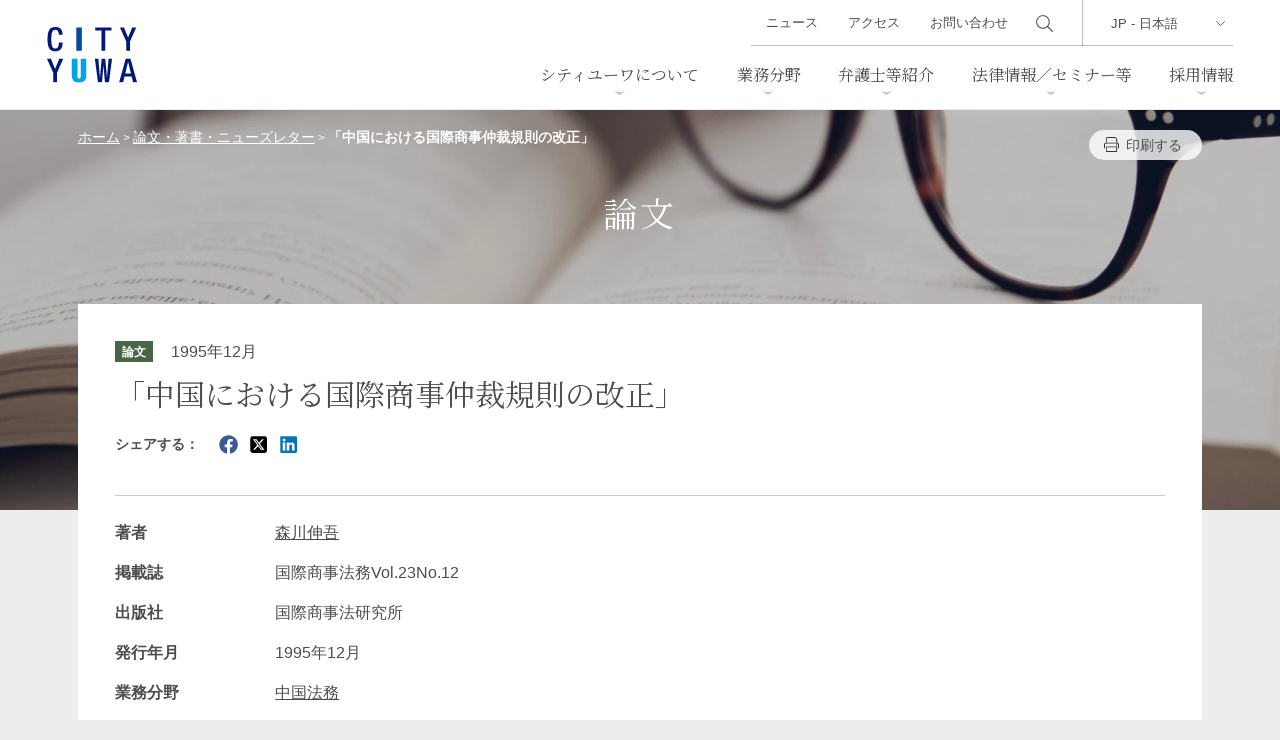

--- FILE ---
content_type: text/html; charset=UTF-8
request_url: https://www.city-yuwa.com/publications/articles/16551/
body_size: 8951
content:
<!DOCTYPE html>
<html lang="ja">
<head>
<meta charset="UTF-8" />
<meta http-equiv="X-UA-Compatible" content="IE=edge" />
<meta name="viewport" content="width=device-width, initial-scale=1.0" />
<link rel="shortcut icon" sizes="16x16 24x24 32x32 48x48 64x64 96x96" href="https://www.city-yuwa.com/wp/wp-content/themes/city-yuwa/dist/images/setting/favicon.ico" type="image/x-icon">
<link rel="apple-touch-icon" sizes="288x288" href="https://www.city-yuwa.com/wp/wp-content/themes/city-yuwa/dist/images/setting/apple-touch-icon.png">
<meta name='robots' content='index, follow, max-image-preview:large, max-snippet:-1, max-video-preview:-1' />
	<style>img:is([sizes="auto" i], [sizes^="auto," i]) { contain-intrinsic-size: 3000px 1500px }</style>
	
	<title>「中国における国際商事仲裁規則の改正」 | シティユーワ法律事務所</title>
	<meta name="description" content="「中国における国際商事仲裁規則の改正」" />
	<link rel="canonical" href="https://www.city-yuwa.com/publications/articles/16551/" />
	<meta property="og:locale" content="ja_JP" />
	<meta property="og:type" content="article" />
	<meta property="og:title" content="「中国における国際商事仲裁規則の改正」 | シティユーワ法律事務所" />
	<meta property="og:description" content="「中国における国際商事仲裁規則の改正」" />
	<meta property="og:url" content="https://www.city-yuwa.com/publications/articles/16551/" />
	<meta property="og:site_name" content="シティユーワ法律事務所" />
	<meta property="article:modified_time" content="2022-12-20T09:27:43+00:00" />
	<meta property="og:image" content="https://www.city-yuwa.com/wp/wp-content/uploads/2025/12/ogp.png" />
	<meta property="og:image:width" content="1200" />
	<meta property="og:image:height" content="630" />
	<meta property="og:image:type" content="image/png" />
	<meta name="twitter:card" content="summary_large_image" />
	<script type="application/ld+json" class="yoast-schema-graph">{"@context":"https://schema.org","@graph":[{"@type":"WebPage","@id":"https://www.city-yuwa.com/publications/articles/16551/","url":"https://www.city-yuwa.com/publications/articles/16551/","name":"「中国における国際商事仲裁規則の改正」 | シティユーワ法律事務所","isPartOf":{"@id":"https://www.city-yuwa.com/#website"},"datePublished":"1995-12-01T09:26:00+00:00","dateModified":"2022-12-20T09:27:43+00:00","description":"「中国における国際商事仲裁規則の改正」","breadcrumb":{"@id":"https://www.city-yuwa.com/publications/articles/16551/#breadcrumb"},"inLanguage":"ja","potentialAction":[{"@type":"ReadAction","target":["https://www.city-yuwa.com/publications/articles/16551/"]}]},{"@type":"BreadcrumbList","@id":"https://www.city-yuwa.com/publications/articles/16551/#breadcrumb","itemListElement":[{"@type":"ListItem","position":1,"name":"ホーム","item":"https://www.city-yuwa.com/"},{"@type":"ListItem","position":2,"name":"「中国における国際商事仲裁規則の改正」"}]},{"@type":"WebSite","@id":"https://www.city-yuwa.com/#website","url":"https://www.city-yuwa.com/","name":"シティユーワ法律事務所","description":"","potentialAction":[{"@type":"SearchAction","target":{"@type":"EntryPoint","urlTemplate":"https://www.city-yuwa.com/?s={search_term_string}"},"query-input":{"@type":"PropertyValueSpecification","valueRequired":true,"valueName":"search_term_string"}}],"inLanguage":"ja"}]}</script>


<link rel='stylesheet' id='wp-block-library-css' href='https://www.city-yuwa.com/wp/wp-includes/css/dist/block-library/style.min.css' type='text/css' media='all' />
<style id='classic-theme-styles-inline-css' type='text/css'>
/*! This file is auto-generated */
.wp-block-button__link{color:#fff;background-color:#32373c;border-radius:9999px;box-shadow:none;text-decoration:none;padding:calc(.667em + 2px) calc(1.333em + 2px);font-size:1.125em}.wp-block-file__button{background:#32373c;color:#fff;text-decoration:none}
</style>
<link rel='stylesheet' id='css-main-css' href='https://www.city-yuwa.com/wp/wp-content/themes/city-yuwa/dist/css/main.css?260106050433' type='text/css' media='all' />
<link rel="https://api.w.org/" href="https://www.city-yuwa.com/wp-json/" /><link rel="alternate" title="JSON" type="application/json" href="https://www.city-yuwa.com/wp-json/wp/v2/t_articles/16551" /><link rel='shortlink' href='https://www.city-yuwa.com/?p=16551' />
<link rel="alternate" title="oEmbed (JSON)" type="application/json+oembed" href="https://www.city-yuwa.com/wp-json/oembed/1.0/embed?url=https%3A%2F%2Fwww.city-yuwa.com%2Fpublications%2Farticles%2F16551%2F" />
<link rel="alternate" title="oEmbed (XML)" type="text/xml+oembed" href="https://www.city-yuwa.com/wp-json/oembed/1.0/embed?url=https%3A%2F%2Fwww.city-yuwa.com%2Fpublications%2Farticles%2F16551%2F&#038;format=xml" />

<link rel='stylesheet' id='12886-css' href='//www.city-yuwa.com/wp/wp-content/uploads/custom-css-js/12886.css?v=4256' type="text/css" media='all' />
<link rel="canonical" href="https://www.city-yuwa.com/publications/articles/16551/">

<!-- Google Tag Manager -->
<script>(function(w,d,s,l,i){w[l]=w[l]||[];w[l].push({'gtm.start':
new Date().getTime(),event:'gtm.js'});var f=d.getElementsByTagName(s)[0],
j=d.createElement(s),dl=l!='dataLayer'?'&l='+l:'';j.async=true;j.src=
'https://www.googletagmanager.com/gtm.js?id='+i+dl;f.parentNode.insertBefore(j,f);
})(window,document,'script','dataLayer','GTM-KXNNFZC');</script>
<!-- End Google Tag Manager -->
</head>

<body class="wp-singular t_articles-template-default single single-t_articles postid-16551 wp-theme-city-yuwa transition-none nav-close loading">
<!-- Google Tag Manager (noscript) -->
<noscript><iframe src=https://www.googletagmanager.com/ns.html?id=GTM-KXNNFZC
height="0" width="0" style="display:none;visibility:hidden"></iframe></noscript>
<!-- End Google Tag Manager (noscript) -->

<header class="global-header">
	<div class="outer-box">
					<div class="site-branding"><a href="https://www.city-yuwa.com/">
			<img src="https://www.city-yuwa.com/wp/wp-content/themes/city-yuwa/dist/images/logo.svg?v=2" alt="シティユーワ法律事務所"></a></div>
				<nav id="site-navigation" class="main-navigation" data-header-over="true" data-slide="right">
			<div class="nav-wrapper">
				<div class="nav-stage">
					<div class="language-area">
						<div class="language-select">
							<select name="" id="" onChange="location.href=value;">
								<option value="https://www.city-yuwa.com">JP - 日本語</option>
								<option value="/global/en/">EN - English</option>
								<option value="/global/de/">DE - DEUTSCH</option>
								<option value="/global/cn/">CN - 中文(简体)</option>
								<option value="/global/kr/">KR - 한국어</option>
							</select>
						</div>
					</div><!-- /.language-area -->

					<div class="search-area">
						<input type="checkbox" name="search-visible" id="search-visible">
						<form action="/search/" class="header-search" id="cse-search-box" role="search">
						<input type="hidden" name="cx" value="006830969433010821149:zxkpq18hcmc">
						<input type="hidden" name="cof" value="FORID:10;NB:1">
						<input type="hidden" name="ie" value="UTF-8">
						<input type="text" class="text" name="q" value="" id="search-input">
						<input type="submit" class="submit" name="sa" value="" id="s-btn-area">
						</form>
						<label class="search-btn" for="search-visible"></label>
						
					</div><!-- /.search-area -->
										<ul class="globalMenu ">
						<li class="parent-link menu-has-children">
							<a href="https://www.city-yuwa.com/overview/">シティユーワについて</a>
							<div class="lowerMenu-layer">
								<div class="heading03">シティユーワについて</div>
								<ul class="lowestMenu">
									<li class="page_item page-item-11554"><a href="https://www.city-yuwa.com/overview/trait/">シティユーワの特色</a></li>
<li class="page_item page-item-11557"><a href="https://www.city-yuwa.com/overview/about/">事務所概要</a></li>
<li class="page_item page-item-11559"><a href="https://www.city-yuwa.com/overview/history/">沿革</a></li>
<li class="page_item page-item-11561"><a href="https://www.city-yuwa.com/overview/accessmap/">アクセス</a></li>
								</ul>
							</div>
						</li>
						<li class="parent-link">
							<a href="https://www.city-yuwa.com/practices/">業務分野</a>
							<div class="lowerMenu-layer">
								<div class="heading03">業務分野</div>
								<ul class="lowestMenu">
									<li class="page_item page-item-84 page_item_has_children"><a href="https://www.city-yuwa.com/practices/corporate/">一般企業法務</a></li>
<li class="page_item page-item-88 page_item_has_children"><a href="https://www.city-yuwa.com/practices/banking-finance/">バンキング、ファイナンス、金融サービス</a></li>
<li class="page_item page-item-92 page_item_has_children"><a href="https://www.city-yuwa.com/practices/mergers-and-acquisitions/">M&#038;A</a></li>
<li class="page_item page-item-90 page_item_has_children"><a href="https://www.city-yuwa.com/practices/real-estate/">不動産</a></li>
<li class="page_item page-item-5379"><a href="https://www.city-yuwa.com/practices/bankruptcy-and-restructuring/">事業再生・倒産</a></li>
<li class="page_item page-item-5365 page_item_has_children"><a href="https://www.city-yuwa.com/practices/litigation/">訴訟・紛争解決</a></li>
<li class="page_item page-item-5349 page_item_has_children"><a href="https://www.city-yuwa.com/practices/ip-it/">知的財産・IT</a></li>
<li class="page_item page-item-5341 page_item_has_children"><a href="https://www.city-yuwa.com/practices/labor-and-employment/">労働法</a></li>
<li class="page_item page-item-5329 page_item_has_children"><a href="https://www.city-yuwa.com/practices/international-transactions/">国際取引</a></li>
<li class="page_item page-item-5327"><a href="https://www.city-yuwa.com/practices/international-trade/">通商法・経済安全保障</a></li>
<li class="page_item page-item-5319 page_item_has_children"><a href="https://www.city-yuwa.com/practices/crisis-management-compliance/">危機管理／コンプライアンス</a></li>
<li class="page_item page-item-5317"><a href="https://www.city-yuwa.com/practices/antitrust-competition/">独占禁止法</a></li>
<li class="page_item page-item-5315"><a href="https://www.city-yuwa.com/practices/environmental-law/">環境法</a></li>
<li class="page_item page-item-5313"><a href="https://www.city-yuwa.com/practices/maritime-law/">海事</a></li>
<li class="page_item page-item-5311"><a href="https://www.city-yuwa.com/practices/china-practice/">中国法務</a></li>
<li class="page_item page-item-5309"><a href="https://www.city-yuwa.com/practices/german-practice/">ドイツ法務</a></li>
<li class="page_item page-item-5307"><a href="https://www.city-yuwa.com/practices/korea-practice/">韓国法務</a></li>
<li class="page_item page-item-5560"><a href="https://www.city-yuwa.com/practices/vietnam-practice/">ベトナム法務</a></li>
<li class="page_item page-item-5305"><a href="https://www.city-yuwa.com/practices/asia-practice/">アジア法務</a></li>
<li class="page_item page-item-5303"><a href="https://www.city-yuwa.com/practices/marshall-islands-practice/">マーシャル諸島法務</a></li>
<li class="page_item page-item-5293 page_item_has_children"><a href="https://www.city-yuwa.com/practices/energy-and-natural-resources/">エネルギー・資源</a></li>
<li class="page_item page-item-5291"><a href="https://www.city-yuwa.com/practices/life-sciences/">ライフサイエンス・製薬</a></li>
<li class="page_item page-item-5285 page_item_has_children"><a href="https://www.city-yuwa.com/practices/consumer-services/">消費者向けサービス</a></li>
<li class="page_item page-item-5283"><a href="https://www.city-yuwa.com/practices/food-products/">食品</a></li>
<li class="page_item page-item-5281"><a href="https://www.city-yuwa.com/practices/health-care/">ヘルスケア</a></li>
<li class="page_item page-item-5279"><a href="https://www.city-yuwa.com/practices/manufacturing/">製造業</a></li>
<li class="page_item page-item-5277"><a href="https://www.city-yuwa.com/practices/fashion-and-retail/">ファッション・小売</a></li>
<li class="page_item page-item-5275"><a href="https://www.city-yuwa.com/practices/transportation-and-logistics/">物流・運送</a></li>
<li class="page_item page-item-5273"><a href="https://www.city-yuwa.com/practices/hotels-and-leisure/">ホテル・レジャー</a></li>
<li class="page_item page-item-5271"><a href="https://www.city-yuwa.com/practices/tmt/">TMT／テクノロジー・メディア・通信</a></li>
<li class="page_item page-item-5269"><a href="https://www.city-yuwa.com/practices/crypto-assets-nfts/">暗号資産・NFT</a></li>
<li class="page_item page-item-5267"><a href="https://www.city-yuwa.com/practices/construction/">建設・建築</a></li>
<li class="page_item page-item-5265"><a href="https://www.city-yuwa.com/practices/entertainment-sports/">エンターテインメント・スポーツ</a></li>
<li class="page_item page-item-5263"><a href="https://www.city-yuwa.com/practices/probate-estates-wealth-management/">相続、事業承継、ウェルスマネジメント</a></li>
<li class="page_item page-item-5261"><a href="https://www.city-yuwa.com/practices/infrastructure/">インフラ／PFI／PPP</a></li>
								</ul>
							</div>
						</li>
						<li class="parent-link menu-has-children">
							<a href="https://www.city-yuwa.com/attorneys/">弁護士等紹介</a>
							<div class="lowerMenu-layer">
								<div class="heading03">弁護士等紹介</div>
								<div class="flex attorneys-box">
								<ul class="lowestMenu">
									<li><a href="https://www.city-yuwa.com/attorneys/">条件から探す</a></li>
									<li><a href="https://www.city-yuwa.com/attorneys/?tab=name">名前から探す</a></li>
								</ul>
								<form action="https://www.city-yuwa.com/attorneys/" method="post"  name="searchWord" class="search-text-form">
										<input class="search-textfield" name="s_word" type="text" placeholder="キーワードから探す" />
										<button type="submit" class="s-btn-area"><div class="search-btn">検索</div></button>
									</form>
								</div>
							</div>
						</li>
						<li class="parent-link menu-has-children">
							<a href="https://www.city-yuwa.com/insights/">法律情報／セミナー等</a>
							<div class="lowerMenu-layer">
								<div class="heading03">法律情報／セミナー等</div>
								<ul class="lowestMenu">
									<li><a href="https://www.city-yuwa.com/publications/?cp=articles">論文</a></li>
									<li><a href="https://www.city-yuwa.com/publications/?cp=books">著書</a></li>
									<li><a href="https://www.city-yuwa.com/seminars/">セミナー/講演等</a></li>
									<li><a href="https://www.city-yuwa.com/publications/?cp=newsletters">ニューズレター</a></li>
									<li><a href="https://www.city-yuwa.com/precedent/">判例紹介</a></li>
									<li><a href="https://www.city-yuwa.com/china-law/">中国法令</a></li>
									<li><a href="https://www.city-yuwa.com/china-antidumping/">中国アンチダンピング</a></li>
									<li><a href="https://www.city-yuwa.com/glossary/">法律用語集</a></li>
								</ul>
							</div>
						</li>
						<li class="parent-link">
							<a href="https://www.city-yuwa.com/recruit/">採用情報</a>
							<div class="lowerMenu-layer">
								<div class="heading03">採用情報</div>
								<ul class="lowestMenu">
									<li class="shorten-text"><a href="https://www.city-yuwa.com/recruit/guide/">シティユーワ法律事務所について</a></li>
									<li><a href="https://www.city-yuwa.com/recruit/lawer/">弁護士採用</a></li>
									<li><a href="https://www.city-yuwa.com/recruit/staff/">スタッフ採用</a></li>
								</ul>
							</div>
						</li>
					</ul>

					
					<div class="subMenu-area">
						<ul class="subMenu">
							<li><a href="https://www.city-yuwa.com/news/">ニュース</a></li>
							<li><a href="https://www.city-yuwa.com/overview/accessmap/">アクセス</a></li>
							<li><a href="https://www.city-yuwa.com/contact/">お問い合わせ</a></li>
						</ul>
					</div><!-- /.subMenu-area -->

					<ul class="official-sns-list">
<li><a href="https://x.com/cityyuwa" target="_blank">
  <svg xmlns="http://www.w3.org/2000/svg" width="26" height="25" viewBox="0 0 26 25" aria-label="X">
    <g id="svg_g_x" data-name="vg_g_x" transform="translate(0.064 0.428)">
      <rect id="vg_g_x_9" data-name="vg_g_x_9" width="26" height="25" transform="translate(-0.064 -0.428)" fill="#333" opacity="0"/>
      <path id="logo" d="M12.946,9.413,21.044,0H19.125L12.094,8.173,6.477,0H0L8.493,12.36,0,22.231H1.919L9.345,13.6l5.931,8.631h6.477L12.946,9.413Zm-2.628,3.055-.86-1.231L2.611,1.445H5.558l5.525,7.9.86,1.231,7.182,10.273H16.178l-5.861-8.383Z" transform="translate(1.607 0.952)" fill="#333"/>
    </g>
  </svg>
</a></li>

<li><a href="https://www.linkedin.com/company/city-yuwa-partners/" target="_blank">
  <svg xmlns="http://www.w3.org/2000/svg" width="25" height="25" viewBox="0 0 25 25" aria-label="LinkedIn">
    <g id="svg_g_l" data-name="svg_g_l" transform="translate(0.325 0.428)">
      <rect id="svg_g_l_8" data-name="svg_g_l_8" width="25" height="25" transform="translate(-0.325 -0.428)" fill="#333" opacity="0"/>
      <path id="linkedin" d="M0,1.592A1.613,1.613,0,0,1,1.633,0H20.6a1.613,1.613,0,0,1,1.633,1.592V20.639A1.613,1.613,0,0,1,20.6,22.231H1.633A1.613,1.613,0,0,1,0,20.639ZM6.868,18.61V8.571H3.532V18.61ZM5.2,7.2a1.739,1.739,0,1,0,.022-3.468A1.739,1.739,0,1,0,5.178,7.2ZM12.02,18.61V13a2.265,2.265,0,0,1,.111-.814,1.825,1.825,0,0,1,1.712-1.22c1.207,0,1.69.92,1.69,2.27v5.37h3.336V12.852c0-3.085-1.645-4.518-3.84-4.518A3.315,3.315,0,0,0,12.02,9.991v.035H12l.022-.035V8.571H8.685c.042.942,0,10.039,0,10.039Z" transform="translate(1.389 0.952)" fill="#333"/>
    </g>
  </svg>
</a></li>



</ul>

				</div><!-- .nav-stage -->
			</div><!-- .nav-wrapper -->
		</nav>

		<!-- toggle -->
		<button class="toggle-btn">
			<span class="top"></span>
			<span class="middle"></span>
			<span class="bottom"></span>
		</button>
	</div>
</header>

<main id="primary" class="site-main" role="main">

<div class="content-header-image">
	<picture>
  <source
    media="(min-width: 769px)" type="image/webp" 
    srcset="https://www.city-yuwa.com/wp/wp-content/themes/city-yuwa/dist/images/webp/header_publications_pc.webp">
  <source
    media="(min-width: 769px)"
    srcset="https://www.city-yuwa.com/wp/wp-content/themes/city-yuwa/dist/images/header_publications_pc.jpg">
  <source
    media="(max-width: 768px)"  type="image/webp" 
    srcset="https://www.city-yuwa.com/wp/wp-content/themes/city-yuwa/dist/images/webp/header_publications_sp.webp">
  <source
    media="(max-width: 768px)"
    srcset="https://www.city-yuwa.com/wp/wp-content/themes/city-yuwa/dist/images/header_publications_sp.jpg">
  <img
    sizes="(min-width: 769px) 100vw, (min-width: 769px) 50vw, (max-width: 768px) 100vw, (max-width: 768px) 50vw"
    srcset="https://www.city-yuwa.com/wp/wp-content/themes/city-yuwa/dist/images/header_publications_pc.jpg 769w,
    https://www.city-yuwa.com/wp/wp-content/themes/city-yuwa/dist/images/header_publications_sp.jpg 250w"
    src="https://www.city-yuwa.com/wp/wp-content/themes/city-yuwa/dist/images/header_publications_sp.jpg"
    loading="lazy"
    alt="「中国における国際商事仲裁規則の改正」">
</picture></div>
<header class="content-header">
  <div class="outer-box">
    <div class="inner-box">
      <div class="page-info">
        <div class="breadcrumbs" typeof="BreadcrumbList" vocab="https://schema.org/">
          <!-- Breadcrumb NavXT 7.4.1 -->
<span property="itemListElement" typeof="ListItem"><a property="item" typeof="WebPage" title="Go to シティユーワ法律事務所." href="https://www.city-yuwa.com" class="home" ><span property="name">ホーム</span></a><meta property="position" content="1"></span> &gt; <span property="itemListElement" typeof="ListItem"><a property="item" typeof="WebPage" title="論文・著書・ニューズレターへ移動する" href="https://www.city-yuwa.com/publications/" class="t_articles-root post post-t_articles" ><span property="name">論文・著書・ニューズレター</span></a><meta property="position" content="2"></span> &gt; <span property="itemListElement" typeof="ListItem"><span property="name" class="post post-t_articles current-item">「中国における国際商事仲裁規則の改正」</span><meta property="url" content="https://www.city-yuwa.com/publications/articles/16551/"><meta property="position" content="3"></span>        </div>
        <div class="btn-box">
                    <a href="javascript:void(0);" class="btn-print" onclick="window.print();">印刷する</a>
        </div>
      </div>
            <div class="page-title">論文</div>    </div>
  </div>
</header>


<div class="outer-box">
  <div class="inner-box">
    <div class="content-box">
            <div class="post-information">
                <div class="taxonomy-tag publication">論文</div>
        <div class="date">1995年12月</div>      </div>
      <h1 class="heading-posttitle">「中国における国際商事仲裁規則の改正」</h1>
      <div class="sns-postshare-box">
<div class="share-title">シェアする：</div>
<a href="http://www.facebook.com/share.php?u=https://www.city-yuwa.com/publications/articles/16551/" class="sns-icon" target="_blank"><i class="icon-facebook"></i></a>
<a href="http://twitter.com/share?text=%E3%80%8C%E4%B8%AD%E5%9B%BD%E3%81%AB%E3%81%8A%E3%81%91%E3%82%8B%E5%9B%BD%E9%9A%9B%E5%95%86%E4%BA%8B%E4%BB%B2%E8%A3%81%E8%A6%8F%E5%89%87%E3%81%AE%E6%94%B9%E6%AD%A3%E3%80%8D&url=https://www.city-yuwa.com/publications/articles/16551/" rel="nofollow" class="sns-icon" target="_blank"><i class="icon-twitter"></i></a>
<!-- https://www.linkedin.com/sharing/share-offsite/?url= -->
<a href="https://www.linkedin.com/sharing/share-offsite/?url=https://www.city-yuwa.com/publications/articles/16551/" rel="nofollow" class="sns-icon" target="_blank"><i class="icon-linkedin"></i></a>
</div>

      
      <dl class="publication-dl">
                <dt>著者</dt>
        <dd><a href="https://www.city-yuwa.com/attorneys/shingomorikawa/">森川伸吾</a></dd>
                                        <dt>掲載誌</dt>
        <dd>国際商事法務Vol.23No.12</dd>
                        <dt>出版社</dt>
        <dd>国際商事法研究所</dd>
                <dt>発行年月</dt>
        <dd>1995年12月</dd>
                <dt>業務分野</dt>
        <dd class="link-adjustment"><ul class="practice_list"><li><a href="/practices/china-practice/">中国法務</a></li></ul></dd>
              </dl>
      
      
      
      
            
      
<h2 class="heading03">関連するニュース</h2>
  <div class="swiper-block mb3">
  <div class="panel-list-box swiper relation-slider"><ul class="swiper-wrapper">
  <li class="swiper-slide">
  <a href="https://www.city-yuwa.com/news/22612/">      <div class="text-box">
      <div class="taxonomy-tag cat_news">ニュース</div>
            <div class="title">2025年10月10日付 日本経済新聞に住田尚之弁護士のコメントが掲載されました。</div>
      <div class="attorneys">
              </div>
      <div class="date">2025年10月15日</div>      
      <div class="practices">業務分野：中国法務　</div>    </div>
      </a></li>
<li class="swiper-slide">
  <a href="https://www.city-yuwa.com/news/21712/">      <div class="text-box">
      <div class="taxonomy-tag cat_news">ニュース</div>
            <div class="title">2025年3月30日付 日経ヴェリタスに住田尚之弁護士のインタビュー記事が掲載されました。</div>
      <div class="attorneys">
              </div>
      <div class="date">2025年3月30日</div>      
      <div class="practices">業務分野：通商法・経済安全保障　中国法務　</div>    </div>
      </a></li>
<li class="swiper-slide">
  <a href="https://www.city-yuwa.com/news/21538/">      <div class="text-box">
      <div class="taxonomy-tag cat_news">ニュース</div>
            <div class="title">2025年3月3日付 日本経済新聞に粟津卓郎弁護士のコメントが掲載されました。</div>
      <div class="attorneys">
              </div>
      <div class="date">2025年3月3日</div>      
      <div class="practices">業務分野：通商法・経済安全保障　中国法務　</div>    </div>
      </a></li>
<li class="swiper-slide">
  <a href="https://www.city-yuwa.com/news/19229/">      <div class="text-box">
      <div class="taxonomy-tag cat_news">ニュース</div>
            <div class="title">2023年11月6日付日経新聞に住田尚之弁護士のコメントが掲載されました。</div>
      <div class="attorneys">
              </div>
      <div class="date">2023年11月13日</div>      
      <div class="practices">業務分野：中国法務　</div>    </div>
      </a></li>
<li class="swiper-slide">
  <a href="https://www.city-yuwa.com/news/19188/">      <div class="text-box">
      <div class="taxonomy-tag cat_news">ニュース</div>
            <div class="title">2023年10月30日付日経新聞に曾我貴志弁護士のコメントが掲載されました。</div>
      <div class="attorneys">
              </div>
      <div class="date">2023年10月31日</div>      
      <div class="practices">業務分野：中国法務　</div>    </div>
      </a></li>
<li class="swiper-slide">
  <a href="https://www.city-yuwa.com/news/18201/">      <div class="text-box">
      <div class="taxonomy-tag cat_news">ニュース</div>
            <div class="title">2023年4月28日付の日経新聞に住田尚之弁護士のコメントが掲載されました。</div>
      <div class="attorneys">
              </div>
      <div class="date">2023年4月28日</div>      
      <div class="practices">業務分野：中国法務　</div>    </div>
      </a></li>
  </ul>
  </div>
  <div class="swiper-navigation">
    <div class="swiper-button-prev prev"></div>
    <div class="swiper-button-next next"></div>
  </div>
  </div><!--/.swiper-block-->

<h2 class="heading03">関連する論文・著書・ニューズレター・セミナー／講演等</h2>
  <div class="swiper-block">
  <div class="panel-list-box swiper relation-slider"><ul class="swiper-wrapper">
  <li class="swiper-slide">
  <a href="https://www.city-yuwa.com/seminars/21936/">      <div class="text-box">
      <div class="taxonomy-tag t_seminars">セミナー</div>
            <div class="title">第2回 生成AI×リーガル JaDHA Openセミナー</div>
      <div class="attorneys">
        岡田美香　岡祐大　バヒスバラン薫　保坂理枝　家村洋太　井口加奈子　住田尚之　谷友輔　      </div>
      <div class="date">2025年5月12日（月）14:00－16:00</div>      
      <div class="practices">業務分野：データプライバシー保護　不正競争防止法・意匠/商標法・著作権法　中国法務　韓国法務　ライフサイエンス・製薬　ヘルスケア　</div>    </div>
      </a></li>
<li class="swiper-slide">
  <a href="https://www.city-yuwa.com/seminars/21537/">      <div class="text-box">
      <div class="taxonomy-tag t_seminars">セミナー</div>
            <div class="title"><span>シティユーワ法律事務所 / FRONTEO共催オンラインセミナー</span>中国事業において注意すべき経済安全保障規制</div>
      <div class="attorneys">
        粟津卓郎　      </div>
      <div class="date">2025年4月21日（月）15：00-16：00</div>      
      <div class="practices">業務分野：通商法・経済安全保障　中国法務　</div>    </div>
      </a></li>
<li class="swiper-slide">
  <a href="https://www.city-yuwa.com/seminars/20165/">      <div class="text-box">
      <div class="taxonomy-tag t_seminars">セミナー</div>
            <div class="title"><span>第93回CY法務セミナー（ウェビナー）</span>「日米中の経済安全保障制度における注意点～輸出規制、対内直接投資規制を中心に～」</div>
      <div class="attorneys">
        粟津卓郎　      </div>
      <div class="date">2024年7月23日（火）14：00-15：00</div>      
      <div class="practices">業務分野：クロスボーダー契約　海外進出・国内投資支援　通商法・経済安全保障　中国法務　</div>    </div>
      </a></li>
<li class="swiper-slide">
  <a href="https://www.city-yuwa.com/seminars/20348/">      <div class="text-box">
      <div class="taxonomy-tag t_seminars">セミナー</div>
            <div class="title">中国事業で注意すべき経済安全保障問題</div>
      <div class="attorneys">
        粟津卓郎　住田尚之　      </div>
      <div class="date">2024年9月13日（金）16：30-17：30</div>      
      <div class="practices">業務分野：クロスボーダー契約　海外進出・国内投資支援　通商法・経済安全保障　中国法務　</div>    </div>
      </a></li>
<li class="swiper-slide">
  <a href="https://www.city-yuwa.com/seminars/19926/">      <div class="text-box">
      <div class="taxonomy-tag t_seminars">セミナー</div>
            <div class="title"><span>BUSINESS LAWYERS主催セミナー</span>「【ライブ配信】90分で分かる、アジア各国の個人情報保護規制と日本企業の対応ポイント」</div>
      <div class="attorneys">
        粟津卓郎　      </div>
      <div class="date">2024年6月13日（木）15：00－16：30</div>      
      <div class="practices">業務分野：一般企業法務　行政規制法　コンプライアンス・内部統制　中国法務　韓国法務　ベトナム法務　アジア法務　</div>    </div>
      </a></li>
<li class="swiper-slide">
  <a href="https://www.city-yuwa.com/seminars/17918/">      <div class="text-box">
      <div class="taxonomy-tag t_seminars">セミナー</div>
            <div class="title"><span>第79回CY法務セミナー（ウェビナー）</span>「日本企業のNASDAQ、香港、中国本土上場における法務上の注意点」</div>
      <div class="attorneys">
        粟津卓郎　住田尚之　谷友輔　      </div>
      <div class="date">2023年4月13日（木）14：00-15：30</div>      
      <div class="practices">業務分野：海外上場　中国法務　</div>    </div>
      </a></li>
<li class="swiper-slide">
  <a href="https://www.city-yuwa.com/seminars/17901/">      <div class="text-box">
      <div class="taxonomy-tag t_seminars">セミナー</div>
            <div class="title">【EY・シティユーワ・LEGALEX共催】中国・東南アジアの子会社における不正の実態と現地および親会社による不正リスク管理</div>
      <div class="attorneys">
        谷友輔　      </div>
      <div class="date">2023年3月20日（月）15:00－16:30</div>      
      <div class="practices">業務分野：危機管理　企業刑事事件・行政当局による立入調査対応　コンプライアンス・内部統制　通報・苦情対応　外国公務員贈賄防止　中国法務　韓国法務　ベトナム法務　アジア法務　</div>    </div>
      </a></li>
<li class="swiper-slide">
  <a href="https://www.city-yuwa.com/seminars/17707/">      <div class="text-box">
      <div class="taxonomy-tag t_seminars">セミナー</div>
            <div class="title"><span>第76回CY法務セミナー（ウェビナー）</span>「中国子会社のコンプライアンス対策」</div>
      <div class="attorneys">
        谷友輔　      </div>
      <div class="date">2023年2月24日（金）　14：00-15：00</div>      
      <div class="practices">業務分野：危機管理　コンプライアンス・内部統制　通報・苦情対応　中国法務　</div>    </div>
      </a></li>
<li class="swiper-slide">
  <a href="https://www.city-yuwa.com/seminars/17567/">      <div class="text-box">
      <div class="taxonomy-tag t_seminars">セミナー</div>
            <div class="title"><span>第74回CY法務セミナー（ウェビナー）</span>「中国法務の概略と要点」</div>
      <div class="attorneys">
        住田尚之　      </div>
      <div class="date">2023年1月30日（月）　14：00-15：00</div>      
      <div class="practices">業務分野：中国法務　</div>    </div>
      </a></li>
  </ul>
  </div>
  <div class="swiper-navigation">
    <div class="swiper-button-prev prev"></div>
    <div class="swiper-button-next next"></div>
  </div>
  </div><!--/.swiper-block-->
  
  <form method="post" name="searchPublications" action="https://www.city-yuwa.com/publications/" class="searchlink-form">
  <input type="hidden" name="s_practices[]" value="t_china-practice">  <p><a href="javascript:searchPublications.submit()" class="text-link">関連する論文・著書・ニューズレター</a></p>
  </form>
  
    <form method="post" name="searchRelatedSeminars" action="https://www.city-yuwa.com/seminars/related-seminars/" class="searchlink-form">
  <input type="hidden" name="s_practices[]" value="t_china-practice">  <p><a href="javascript:searchRelatedSeminars.submit()" class="text-link">関連するセミナー／講演等</a></p>
  </form>
    
    </div>
        <div class="btn-box center mt2"><a href="https://www.city-yuwa.com/publications/?cp=publications" class="btn back">論文/著書TOP</a></div>
      </div>
</div>

</main>


<div class="pagetop hidden"><a href="#top">TOP</a></div>

<footer class="global-footer ">
	<div class="outer-box">
		<div class="inner-box">
						<div class="logo-box">
				<div class="logo"><a href="https://www.city-yuwa.com/">シティユーワ法律事務所</a></div>

				<div class="logo-sub"><a href="https://www.city-yuwa.com/">シティユーワ法律事務所</a></div>
			</div>
			
						<div class="footer-navigation">
				<div class="col">
					<div class="cat-title"><a href="https://www.city-yuwa.com/overview/">シティユーワについて</a></div>
					<ul class="cat-menu">
						<li><a href="https://www.city-yuwa.com/overview/trait/">シティユーワの特色</a></li>
						<li><a href="https://www.city-yuwa.com/overview/about/">事務所概要</a></li>
						<li><a href="https://www.city-yuwa.com/overview/history/">沿革</a></li>
						<li><a href="https://www.city-yuwa.com/overview/accessmap/">アクセス</a></li>
					</ul>
				</div><!--/.col-->
				<div class="col">
					<div class="cat-title"><a href="https://www.city-yuwa.com/practices/">業務分野</a></div>
					<ul class="cat-menu">
						<li class="page_item page-item-84 page_item_has_children"><a href="https://www.city-yuwa.com/practices/corporate/">一般企業法務</a></li>
<li class="page_item page-item-88 page_item_has_children"><a href="https://www.city-yuwa.com/practices/banking-finance/">バンキング、ファイナンス、金融サービス</a></li>
<li class="page_item page-item-92 page_item_has_children"><a href="https://www.city-yuwa.com/practices/mergers-and-acquisitions/">M&#038;A</a></li>
<li class="page_item page-item-90 page_item_has_children"><a href="https://www.city-yuwa.com/practices/real-estate/">不動産</a></li>
<li class="page_item page-item-5379"><a href="https://www.city-yuwa.com/practices/bankruptcy-and-restructuring/">事業再生・倒産</a></li>
<li class="page_item page-item-5365 page_item_has_children"><a href="https://www.city-yuwa.com/practices/litigation/">訴訟・紛争解決</a></li>
<li class="page_item page-item-5349 page_item_has_children"><a href="https://www.city-yuwa.com/practices/ip-it/">知的財産・IT</a></li>
<li class="page_item page-item-5341 page_item_has_children"><a href="https://www.city-yuwa.com/practices/labor-and-employment/">労働法</a></li>
<li class="page_item page-item-5329 page_item_has_children"><a href="https://www.city-yuwa.com/practices/international-transactions/">国際取引</a></li>
<li class="page_item page-item-5327"><a href="https://www.city-yuwa.com/practices/international-trade/">通商法・経済安全保障</a></li>
<li class="page_item page-item-5319 page_item_has_children"><a href="https://www.city-yuwa.com/practices/crisis-management-compliance/">危機管理／コンプライアンス</a></li>
<li class="page_item page-item-5317"><a href="https://www.city-yuwa.com/practices/antitrust-competition/">独占禁止法</a></li>
<li class="page_item page-item-5315"><a href="https://www.city-yuwa.com/practices/environmental-law/">環境法</a></li>
<li class="page_item page-item-5313"><a href="https://www.city-yuwa.com/practices/maritime-law/">海事</a></li>
<li class="page_item page-item-5311"><a href="https://www.city-yuwa.com/practices/china-practice/">中国法務</a></li>
<li class="page_item page-item-5309"><a href="https://www.city-yuwa.com/practices/german-practice/">ドイツ法務</a></li>
<li class="page_item page-item-5307"><a href="https://www.city-yuwa.com/practices/korea-practice/">韓国法務</a></li>
<li class="page_item page-item-5560"><a href="https://www.city-yuwa.com/practices/vietnam-practice/">ベトナム法務</a></li>
<li class="page_item page-item-5305"><a href="https://www.city-yuwa.com/practices/asia-practice/">アジア法務</a></li>
<li class="page_item page-item-5303"><a href="https://www.city-yuwa.com/practices/marshall-islands-practice/">マーシャル諸島法務</a></li>
<li class="page_item page-item-5293 page_item_has_children"><a href="https://www.city-yuwa.com/practices/energy-and-natural-resources/">エネルギー・資源</a></li>
<li class="page_item page-item-5291"><a href="https://www.city-yuwa.com/practices/life-sciences/">ライフサイエンス・製薬</a></li>
<li class="page_item page-item-5285 page_item_has_children"><a href="https://www.city-yuwa.com/practices/consumer-services/">消費者向けサービス</a></li>
<li class="page_item page-item-5283"><a href="https://www.city-yuwa.com/practices/food-products/">食品</a></li>
<li class="page_item page-item-5281"><a href="https://www.city-yuwa.com/practices/health-care/">ヘルスケア</a></li>
<li class="page_item page-item-5279"><a href="https://www.city-yuwa.com/practices/manufacturing/">製造業</a></li>
<li class="page_item page-item-5277"><a href="https://www.city-yuwa.com/practices/fashion-and-retail/">ファッション・小売</a></li>
<li class="page_item page-item-5275"><a href="https://www.city-yuwa.com/practices/transportation-and-logistics/">物流・運送</a></li>
<li class="page_item page-item-5273"><a href="https://www.city-yuwa.com/practices/hotels-and-leisure/">ホテル・レジャー</a></li>
<li class="page_item page-item-5271"><a href="https://www.city-yuwa.com/practices/tmt/">TMT／テクノロジー・メディア・通信</a></li>
<li class="page_item page-item-5269"><a href="https://www.city-yuwa.com/practices/crypto-assets-nfts/">暗号資産・NFT</a></li>
<li class="page_item page-item-5267"><a href="https://www.city-yuwa.com/practices/construction/">建設・建築</a></li>
<li class="page_item page-item-5265"><a href="https://www.city-yuwa.com/practices/entertainment-sports/">エンターテインメント・スポーツ</a></li>
<li class="page_item page-item-5263"><a href="https://www.city-yuwa.com/practices/probate-estates-wealth-management/">相続、事業承継、ウェルスマネジメント</a></li>
<li class="page_item page-item-5261"><a href="https://www.city-yuwa.com/practices/infrastructure/">インフラ／PFI／PPP</a></li>
					</ul>
				</div><!--/.col-->
				<div class="col">
					<div class="cat-title"><a href="https://www.city-yuwa.com/attorneys/">弁護士等紹介</a></div>
					<ul class="cat-menu">
						<li><a href="https://www.city-yuwa.com/attorneys/?ps=10">パートナー</a></li>
						<li><a href="https://www.city-yuwa.com/attorneys/?ps=20">オブ・カウンセル</a></li>
						<!-- <li><a href="https://www.city-yuwa.com/attorneys/?ps=30">スペシャル・カウンセル</a></li> -->
						<li><a href="https://www.city-yuwa.com/attorneys/?ps=40">カウンセル</a></li>
						<li><a href="https://www.city-yuwa.com/attorneys/?ps=50">アソシエイト</a></li>
						<li><a href="https://www.city-yuwa.com/attorneys/?ps=60">外国法事務弁護士</a></li>
						<li><a href="https://www.city-yuwa.com/attorneys/?ps=70">外国弁護士</a></li>
						<li><a href="https://www.city-yuwa.com/attorneys/?ps=80">司法書士</a></li>
					</ul>
				</div><!--/.col-->
				<div class="col">
					<div class="cat-title"><a href="https://www.city-yuwa.com/insights/">法律情報／セミナー等</a></div>
					<ul class="cat-menu">
						<li><a href="https://www.city-yuwa.com/publications/?cp=articles">論文</a></li>
						<li><a href="https://www.city-yuwa.com/publications/?cp=books">著書</a></li>
						<li><a href="https://www.city-yuwa.com/seminars/">セミナー／講演等</a></li>
						<li><a href="https://www.city-yuwa.com/publications/?cp=newsletters">ニューズレター</a></li>
						<li><a href="https://www.city-yuwa.com/precedent/">判例紹介</a></li>
						<li><a href="https://www.city-yuwa.com/china-law/">中国法令</a></li>
						<li><a href="https://www.city-yuwa.com/china-antidumping/">中国アンチダンピング</a></li>
						<li><a href="https://www.city-yuwa.com/glossary/">法律用語集</a></li>
					</ul>
				</div><!--/.col-->
			</div>

			
			<div class="footer-sub-navigation">
					<ul class="main-menu">
						<li><a href="https://www.city-yuwa.com/news/">ニュース</a></li>
						<li><a href="https://www.city-yuwa.com/overview/accessmap/">アクセス</a></li>
						<li><a href="https://www.city-yuwa.com/contact/">お問い合わせ</a></li>
						<li><a href="https://www.city-yuwa.com/recruit/">採用情報</a></li>
					</ul>
					<ul class="sub-menu">
						<li><a href="https://www.city-yuwa.com/privacy-policy/">プライバシーポリシー</a></li>
						<li><a href="https://www.city-yuwa.com/security/">セキュリティポリシー</a></li>
						<li><a href="https://www.city-yuwa.com/disclaim/">免責事項</a></li>
						<li><a href="https://www.city-yuwa.com/copyright/">サイトのご利用にあたって</a></li>
						<li><a href="https://www.city-yuwa.com/sitemap/">サイトマップ</a></li>
					</ul>
				</div><!--/.col-->

			<ul class="official-sns-list">
<li><a href="https://x.com/cityyuwa" target="_blank">
  <svg xmlns="http://www.w3.org/2000/svg" width="26" height="25" viewBox="0 0 26 25" aria-label="X">
    <g id="svg_g_x" data-name="vg_g_x" transform="translate(0.064 0.428)">
      <rect id="vg_g_x_9" data-name="vg_g_x_9" width="26" height="25" transform="translate(-0.064 -0.428)" fill="#333" opacity="0"/>
      <path id="logo" d="M12.946,9.413,21.044,0H19.125L12.094,8.173,6.477,0H0L8.493,12.36,0,22.231H1.919L9.345,13.6l5.931,8.631h6.477L12.946,9.413Zm-2.628,3.055-.86-1.231L2.611,1.445H5.558l5.525,7.9.86,1.231,7.182,10.273H16.178l-5.861-8.383Z" transform="translate(1.607 0.952)" fill="#333"/>
    </g>
  </svg>
</a></li>

<li><a href="https://www.linkedin.com/company/city-yuwa-partners/" target="_blank">
  <svg xmlns="http://www.w3.org/2000/svg" width="25" height="25" viewBox="0 0 25 25" aria-label="LinkedIn">
    <g id="svg_g_l" data-name="svg_g_l" transform="translate(0.325 0.428)">
      <rect id="svg_g_l_8" data-name="svg_g_l_8" width="25" height="25" transform="translate(-0.325 -0.428)" fill="#333" opacity="0"/>
      <path id="linkedin" d="M0,1.592A1.613,1.613,0,0,1,1.633,0H20.6a1.613,1.613,0,0,1,1.633,1.592V20.639A1.613,1.613,0,0,1,20.6,22.231H1.633A1.613,1.613,0,0,1,0,20.639ZM6.868,18.61V8.571H3.532V18.61ZM5.2,7.2a1.739,1.739,0,1,0,.022-3.468A1.739,1.739,0,1,0,5.178,7.2ZM12.02,18.61V13a2.265,2.265,0,0,1,.111-.814,1.825,1.825,0,0,1,1.712-1.22c1.207,0,1.69.92,1.69,2.27v5.37h3.336V12.852c0-3.085-1.645-4.518-3.84-4.518A3.315,3.315,0,0,0,12.02,9.991v.035H12l.022-.035V8.571H8.685c.042.942,0,10.039,0,10.039Z" transform="translate(1.389 0.952)" fill="#333"/>
    </g>
  </svg>
</a></li>



</ul>
			
			<p class="copyright">Copyright&copy;CITY-YUWA PARTNERS All Rights Reserved.</p>

			
		</div>
	</div>
	
</footer>

<script type="speculationrules">
{"prefetch":[{"source":"document","where":{"and":[{"href_matches":"\/*"},{"not":{"href_matches":["\/wp\/wp-*.php","\/wp\/wp-admin\/*","\/wp\/wp-content\/uploads\/*","\/wp\/wp-content\/*","\/wp\/wp-content\/plugins\/*","\/wp\/wp-content\/themes\/city-yuwa\/*","\/*\\?(.+)"]}},{"not":{"selector_matches":"a[rel~=\"nofollow\"]"}},{"not":{"selector_matches":".no-prefetch, .no-prefetch a"}}]},"eagerness":"conservative"}]}
</script>
<script type="text/javascript" src="https://www.city-yuwa.com/wp/wp-content/themes/city-yuwa/dist/js/main.js?251204021852" id="js-main-js"></script>
</body>
</html>


--- FILE ---
content_type: text/css
request_url: https://www.city-yuwa.com/wp/wp-content/uploads/custom-css-js/12886.css?v=4256
body_size: -466
content:
/******* Do not edit this file *******
Simple Custom CSS and JS - by Silkypress.com
Saved: Nov 30 2022 | 09:53:53 */
.tbl_w8 tr th:first-child {
	width:10em;
}
/*.disNone {
	display:none;	
}*/

/新規ウィンドウアイコン付けない**/
p + .wp-block-image a.no-icon::after{
	cotent:none;
}
p + .wp-block-image.bnr{
	margin:-20px auto 30px;
}

--- FILE ---
content_type: application/javascript
request_url: https://www.city-yuwa.com/wp/wp-content/themes/city-yuwa/dist/js/main.js?251204021852
body_size: 88027
content:
/*! For license information please see main.js.LICENSE.txt */
!function(){var e={207:function(e,t,n){var r,i;window.Element&&!Element.prototype.closest&&(Element.prototype.closest=function(e){var t,n=(this.document||this.ownerDocument).querySelectorAll(e),r=this;do{for(t=n.length;0<=--t&&n.item(t)!==r;);}while(t<0&&(r=r.parentElement));return r}),function(){function e(e,t){t=t||{bubbles:!1,cancelable:!1,detail:void 0};var n=document.createEvent("CustomEvent");return n.initCustomEvent(e,t.bubbles,t.cancelable,t.detail),n}"function"!=typeof window.CustomEvent&&(e.prototype=window.Event.prototype,window.CustomEvent=e)}(),function(){for(var e=0,t=["ms","moz","webkit","o"],n=0;n<t.length&&!window.requestAnimationFrame;++n)window.requestAnimationFrame=window[t[n]+"RequestAnimationFrame"],window.cancelAnimationFrame=window[t[n]+"CancelAnimationFrame"]||window[t[n]+"CancelRequestAnimationFrame"];window.requestAnimationFrame||(window.requestAnimationFrame=function(t,n){var r=(new Date).getTime(),i=Math.max(0,16-(r-e)),s=window.setTimeout((function(){t(r+i)}),i);return e=r+i,s}),window.cancelAnimationFrame||(window.cancelAnimationFrame=function(e){clearTimeout(e)})}(),i=void 0!==n.g?n.g:"undefined"!=typeof window?window:this,r=function(){return function(e){"use strict";var t={ignore:"[data-scroll-ignore]",header:null,topOnEmptyHash:!0,speed:500,speedAsDuration:!1,durationMax:null,durationMin:null,clip:!0,offset:0,easing:"easeInOutCubic",customEasing:null,updateURL:!0,popstate:!0,emitEvents:!0},n=function(){var e={};return Array.prototype.forEach.call(arguments,(function(t){for(var n in t){if(!t.hasOwnProperty(n))return;e[n]=t[n]}})),e},r=function(e){"#"===e.charAt(0)&&(e=e.substr(1));for(var t,n=String(e),r=n.length,i=-1,s="",a=n.charCodeAt(0);++i<r;){if(0===(t=n.charCodeAt(i)))throw new InvalidCharacterError("Invalid character: the input contains U+0000.");s+=1<=t&&t<=31||127==t||0===i&&48<=t&&t<=57||1===i&&48<=t&&t<=57&&45===a?"\\"+t.toString(16)+" ":128<=t||45===t||95===t||48<=t&&t<=57||65<=t&&t<=90||97<=t&&t<=122?n.charAt(i):"\\"+n.charAt(i)}return"#"+s},i=function(){return Math.max(document.body.scrollHeight,document.documentElement.scrollHeight,document.body.offsetHeight,document.documentElement.offsetHeight,document.body.clientHeight,document.documentElement.clientHeight)},s=function(t,n,r,i){if(n.emitEvents&&"function"==typeof e.CustomEvent){var s=new CustomEvent(t,{bubbles:!0,detail:{anchor:r,toggle:i}});document.dispatchEvent(s)}};return function(a,o){var l,c,u,d,p={cancelScroll:function(e){cancelAnimationFrame(d),d=null,e||s("scrollCancel",l)},animateScroll:function(r,a,o){p.cancelScroll();var c=n(l||t,o||{}),f="[object Number]"===Object.prototype.toString.call(r),h=f||!r.tagName?null:r;if(f||h){var m=e.pageYOffset;c.header&&!u&&(u=document.querySelector(c.header));var g,v,y,b,w,_,x,T,S=function(t){return t?(n=t,parseInt(e.getComputedStyle(n).height,10)+t.offsetTop):0;var n}(u),E=f?r:function(t,n,r,s){var a=0;if(t.offsetParent)for(;a+=t.offsetTop,t=t.offsetParent;);return a=Math.max(a-n-r,0),s&&(a=Math.min(a,i()-e.innerHeight)),a}(h,S,parseInt("function"==typeof c.offset?c.offset(r,a):c.offset,10),c.clip),C=E-m,O=i(),k=0,A=(g=C,y=(v=c).speedAsDuration?v.speed:Math.abs(g/1e3*v.speed),v.durationMax&&y>v.durationMax?v.durationMax:v.durationMin&&y<v.durationMin?v.durationMin:parseInt(y,10));0===e.pageYOffset&&e.scrollTo(0,0),x=r,T=c,f||history.pushState&&T.updateURL&&history.pushState({smoothScroll:JSON.stringify(T),anchor:x.id},document.title,x===document.documentElement?"#top":"#"+x.id),s("scrollStart",c,r,a),p.cancelScroll(!0),e.requestAnimationFrame((function t(n){var i,o,l;b||(b=n),k+=n-b,_=m+C*(o=w=1<(w=0===A?0:k/A)?1:w,"easeInQuad"===(i=c).easing&&(l=o*o),"easeOutQuad"===i.easing&&(l=o*(2-o)),"easeInOutQuad"===i.easing&&(l=o<.5?2*o*o:(4-2*o)*o-1),"easeInCubic"===i.easing&&(l=o*o*o),"easeOutCubic"===i.easing&&(l=--o*o*o+1),"easeInOutCubic"===i.easing&&(l=o<.5?4*o*o*o:(o-1)*(2*o-2)*(2*o-2)+1),"easeInQuart"===i.easing&&(l=o*o*o*o),"easeOutQuart"===i.easing&&(l=1- --o*o*o*o),"easeInOutQuart"===i.easing&&(l=o<.5?8*o*o*o*o:1-8*--o*o*o*o),"easeInQuint"===i.easing&&(l=o*o*o*o*o),"easeOutQuint"===i.easing&&(l=1+--o*o*o*o*o),"easeInOutQuint"===i.easing&&(l=o<.5?16*o*o*o*o*o:1+16*--o*o*o*o*o),i.customEasing&&(l=i.customEasing(o)),l||o),e.scrollTo(0,Math.floor(_)),function(t,n){var i,o,l,u=e.pageYOffset;if(t==n||u==n||(m<n&&e.innerHeight+u)>=O)return p.cancelScroll(!0),o=n,l=f,0===(i=r)&&document.body.focus(),l||(i.focus(),document.activeElement!==i&&(i.setAttribute("tabindex","-1"),i.focus(),i.style.outline="none"),e.scrollTo(0,o)),s("scrollStop",c,r,a),!(d=b=null)}(_,E)||(d=e.requestAnimationFrame(t),b=n)}))}}},f=function(t){if((!("matchMedia"in e)||!e.matchMedia("(prefers-reduced-motion)").matches)&&0===t.button&&!t.metaKey&&!t.ctrlKey&&"closest"in t.target&&(c=t.target.closest(a))&&"a"===c.tagName.toLowerCase()&&!t.target.closest(l.ignore)&&c.hostname===e.location.hostname&&c.pathname===e.location.pathname&&/#/.test(c.href)){var n=r(c.hash),i=l.topOnEmptyHash&&"#"===n?document.documentElement:document.querySelector(n);(i=i||"#top"!==n?i:document.documentElement)&&(t.preventDefault(),function(t){if(history.replaceState&&t.updateURL&&!history.state){var n=e.location.hash;n=n||e.pageYOffset,history.replaceState({smoothScroll:JSON.stringify(t),anchor:n||e.pageYOffset},document.title,n||e.location.href)}}(l),p.animateScroll(i,c))}},h=function(e){if(null!==history.state&&history.state.smoothScroll&&history.state.smoothScroll===JSON.stringify(l)){var t=history.state.anchor;t&&0!==t&&!(t=document.querySelector(r(history.state.anchor)))||p.animateScroll(t,null,{updateURL:!1})}};return p.destroy=function(){l&&(document.removeEventListener("click",f,!1),e.removeEventListener("popstate",h,!1),p.cancelScroll(),d=u=c=l=null)},p.init=function(r){if(!("querySelector"in document&&"addEventListener"in e&&"requestAnimationFrame"in e&&"closest"in e.Element.prototype))throw"Smooth Scroll: This browser does not support the required JavaScript methods and browser APIs.";p.destroy(),l=n(t,r||{}),u=l.header?document.querySelector(l.header):null,document.addEventListener("click",f,!1),l.updateURL&&l.popstate&&e.addEventListener("popstate",h,!1)},p.init(o),p}}(i)}.apply(t,[]),void 0===r||(e.exports=r)}},t={};function n(r){var i=t[r];if(void 0!==i)return i.exports;var s=t[r]={exports:{}};return e[r].call(s.exports,s,s.exports,n),s.exports}n.n=function(e){var t=e&&e.__esModule?function(){return e.default}:function(){return e};return n.d(t,{a:t}),t},n.d=function(e,t){for(var r in t)n.o(t,r)&&!n.o(e,r)&&Object.defineProperty(e,r,{enumerable:!0,get:t[r]})},n.g=function(){if("object"==typeof globalThis)return globalThis;try{return this||new Function("return this")()}catch(e){if("object"==typeof window)return window}}(),n.o=function(e,t){return Object.prototype.hasOwnProperty.call(e,t)},n.r=function(e){"undefined"!=typeof Symbol&&Symbol.toStringTag&&Object.defineProperty(e,Symbol.toStringTag,{value:"Module"}),Object.defineProperty(e,"__esModule",{value:!0})},function(){"use strict";var e={};n.r(e),n.d(e,{hasBrowserEnv:function(){return tc},hasStandardBrowserEnv:function(){return rc},hasStandardBrowserWebWorkerEnv:function(){return ic},navigator:function(){return nc},origin:function(){return sc}});var t=function(e){return"".concat(e.charAt(0).toLowerCase()).concat(e.replace(/[\W_]/g,"|").split("|").map((function(e){return"".concat(e.charAt(0).toUpperCase()).concat(e.slice(1))})).join("").slice(1))};function r(e,t){for(var n=0;n<t.length;n++){var r=t[n];r.enumerable=r.enumerable||!1,r.configurable=!0,"value"in r&&(r.writable=!0),Object.defineProperty(e,r.key,r)}}var i=function(){function e(t){!function(e,t){if(!(e instanceof t))throw new TypeError("Cannot call a class as a function")}(this,e),this.routes=t}var n,i;return n=e,i=[{key:"fire",value:function(e){var t=arguments.length>1&&void 0!==arguments[1]?arguments[1]:"init",n=arguments.length>2?arguments[2]:void 0;document.dispatchEvent(new CustomEvent("routed",{bubbles:!0,detail:{route:e,fn:t}}));var r=""!==e&&this.routes[e]&&"function"==typeof this.routes[e][t];r&&this.routes[e][t](n)}},{key:"loadEvents",value:function(){var e=this;this.fire("common"),document.body.className.toLowerCase().replace(/-/g,"_").split(/\s+/).map(t).forEach((function(t){e.fire(t),e.fire(t,"finalize")})),this.fire("common","finalize")}}],i&&r(n.prototype,i),Object.defineProperty(n,"prototype",{writable:!1}),e}(),s=i;function a(e,t){for(var n=0;n<t.length;n++){var r=t[n];r.enumerable=r.enumerable||!1,r.configurable=!0,"value"in r&&(r.writable=!0),Object.defineProperty(e,r.key,r)}}var o=function(){function e(){!function(e,t){if(!(e instanceof t))throw new TypeError("Cannot call a class as a function")}(this,e)}var t,n;return t=e,n=[{key:"removeClass",value:function(e,t){if(e){"string"==typeof e?e=document.querySelectorAll(e):e.tagName&&(e=[e]);for(var n=new RegExp("(^| )"+t+"($| )","g"),r=0;r<e.length;r++)e[r].className=e[r].className.replace(n," ")}}},{key:"addClass",value:function(e,t){"string"==typeof e?e=document.querySelectorAll(e):e.tagName&&(e=[e]);for(var n=0;n<e.length;n++)e[n].classList.add(t)}},{key:"toggleClass",value:function(e,t){this.hasClass(e,t)?this.removeClass(e,t):this.addClass(e,t)}},{key:"hasClass",value:function(e,t){"string"==typeof e?e=document.querySelectorAll(e):e.tagName&&(e=[e]);for(var n=0;n<e.length;n++)return e[n].className.indexOf(t)>-1}},{key:"addClassEl",value:function(e,t){e.classList.add(t)}},{key:"removeClassEl",value:function(e,t){var n=new RegExp("(^| )"+t+"($| )","g");e.className=e.className.replace(n," ")}},{key:"hasClassEl",value:function(e,t){return e.className.indexOf(t)>-1}},{key:"toggleClassEl",value:function(e,t){this.hasClassEl(e,t)?this.removeClassEl(e,t):this.addClassEl(e,t)}},{key:"timer",value:function(e){return new Promise((function(t,n){setTimeout((function(){t()}),e)}))}},{key:"fade",value:function(e,t,n,r){var i=performance.now();requestAnimationFrame((function s(a){var o,l=(a-i)/t;o=Math.min(l,1),"out"==n&&(o=1-o),e.style.opacity=o,l<1?requestAnimationFrame(s):r()}))}},{key:"getAttr",value:function(e,t){return e.hasAttribute(t)?e.getAttribute(t):""}},{key:"removeAttr",value:function(e,t){var n=[];if("string"==typeof e){n=document.querySelectorAll(e);for(var r=0;r<n.length;r++)null!==n[r]&&n[r].hasAttribute(t)&&n[r].removeAttribute(t)}else e.hasAttribute(t)&&e.removeAttribute(t)}},{key:"setAttr",value:function(e,t,n){var r="",i=[];if("string"==typeof e){i=document.querySelectorAll(e);for(var s=0;s<i.length;s++)null!==i[s]&&(i[s].hasAttribute(t)?(r=i[s].getAttribute(t),r+=" "+n):r=n,i[s].setAttribute(t,r),r="")}else null!=(r=e.getAttribute(t))?r+=" "+n:r=n,e.setAttribute(t,r)}},{key:"getStyleValue",value:function(e,t){var n=document.querySelector(e);return null!==n?window.getComputedStyle(n).getPropertyValue(t):null}},{key:"setCss",value:function(e,t,n){var r=[];"string"==typeof e&&(r=document.querySelectorAll(e));for(var i=0;i<r.length;i++)r[i]}}],n&&a(t.prototype,n),Object.defineProperty(t,"prototype",{writable:!1}),e}(),l=o;function c(e){return c="function"==typeof Symbol&&"symbol"==typeof Symbol.iterator?function(e){return typeof e}:function(e){return e&&"function"==typeof Symbol&&e.constructor===Symbol&&e!==Symbol.prototype?"symbol":typeof e},c(e)}function u(e){return function(e){if(Array.isArray(e))return d(e)}(e)||function(e){if("undefined"!=typeof Symbol&&null!=e[Symbol.iterator]||null!=e["@@iterator"])return Array.from(e)}(e)||function(e,t){if(e){if("string"==typeof e)return d(e,t);var n=Object.prototype.toString.call(e).slice(8,-1);return"Object"===n&&e.constructor&&(n=e.constructor.name),"Map"===n||"Set"===n?Array.from(e):"Arguments"===n||/^(?:Ui|I)nt(?:8|16|32)(?:Clamped)?Array$/.test(n)?d(e,t):void 0}}(e)||function(){throw new TypeError("Invalid attempt to spread non-iterable instance.\nIn order to be iterable, non-array objects must have a [Symbol.iterator]() method.")}()}function d(e,t){(null==t||t>e.length)&&(t=e.length);for(var n=0,r=new Array(t);n<t;n++)r[n]=e[n];return r}function p(e,t){for(var n=0;n<t.length;n++){var r=t[n];r.enumerable=r.enumerable||!1,r.configurable=!0,"value"in r&&(r.writable=!0),Object.defineProperty(e,r.key,r)}}function f(e,t){return f=Object.setPrototypeOf?Object.setPrototypeOf.bind():function(e,t){return e.__proto__=t,e},f(e,t)}function h(e,t){if(t&&("object"===c(t)||"function"==typeof t))return t;if(void 0!==t)throw new TypeError("Derived constructors may only return object or undefined");return function(e){if(void 0===e)throw new ReferenceError("this hasn't been initialised - super() hasn't been called");return e}(e)}function m(e){return m=Object.setPrototypeOf?Object.getPrototypeOf.bind():function(e){return e.__proto__||Object.getPrototypeOf(e)},m(e)}var g=new(function(e){!function(e,t){if("function"!=typeof t&&null!==t)throw new TypeError("Super expression must either be null or a function");e.prototype=Object.create(t&&t.prototype,{constructor:{value:e,writable:!0,configurable:!0}}),Object.defineProperty(e,"prototype",{writable:!1}),t&&f(e,t)}(a,e);var t,n,r,i,s=(r=a,i=function(){if("undefined"==typeof Reflect||!Reflect.construct)return!1;if(Reflect.construct.sham)return!1;if("function"==typeof Proxy)return!0;try{return Boolean.prototype.valueOf.call(Reflect.construct(Boolean,[],(function(){}))),!0}catch(e){return!1}}(),function(){var e,t=m(r);if(i){var n=m(this).constructor;e=Reflect.construct(t,arguments,n)}else e=t.apply(this,arguments);return h(this,e)});function a(){var e;return function(e,t){if(!(e instanceof t))throw new TypeError("Cannot call a class as a function")}(this,a),(e=s.call(this)).isStatus="close",e.isAvailMenuBtn=!0,e.elBody=document.querySelector("body"),e.elToggleBtn=document.querySelector(".toggle-btn"),e.winW=window.innerWidth,e.scrollFixed=0,e.beforTopPos=0,e.breakpointTab=1025,e.childMenu_animate,e.openBtn_click,e.setListener(),e}return t=a,(n=[{key:"close",value:function(){var e=this;this.removeClass(this.elBody,"nav-open"),this.addClass(this.elBody,"nav-close"),this.removeAttr("body","style"),window.scrollTo(0,this.scrollFixed),this.fade(document.querySelector(".menu-layer"),500,"out",(function(){document.querySelector(".menu-layer").remove(),e.isStatus="close",e.isAvailMenuBtn=!0}))}},{key:"open",value:function(){var e=this;this.hasClass(".site-header","fixed")||this.addClass(".site-header","fixed"),this.timer(650).then((function(){e.isStatus="open",e.isAvailMenuBtn=!0})),this.winW=window.innerWidth,this.scrollFixed=document.documentElement.scrollTop||document.body.scrollTop;var t=this.winW-document.body.clientWidth;if(t>0){var n="padding-right:".concat(t,"px;");this.setAttr("body","style",n);var r=0;null!==document.querySelector(".pagetop")&&(r=this.getStyleValue(".pagetop","right"),r=parseInt(r)+t,document.querySelector(".pagetop").style.right="".concat(r,"px"));var i=0;null!==document.querySelector(".toggle-btn")&&(i=this.getStyleValue(".toggle-btn","right"),i=parseInt(i)+t,document.querySelector(".toggle-btn").style.right="".concat(i,"px"))}this.setAttr("body","style","overflow:hidden;height:100%;top:-"+this.scrollFixed+"px;"),this.beforTopPos=this.scrollFixed;var s=document.createElement("div");s.classList.add("menu-layer"),document.getElementsByClassName("menu-layer").length>0&&document.querySelector(".menu-layer").remove(),document.querySelector(".main-navigation").appendChild(s),this.fade(document.querySelector(".menu-layer"),300,"in",(function(){document.querySelector(".menu-layer").addEventListener("click",(function(t){e.toggleMenu()}))})),this.timer(50).then((function(){e.removeClass(e.elBody,"nav-close"),e.addClass(e.elBody,"nav-open")}))}},{key:"setListener",value:function(){var e=this;null!==this.elToggleBtn&&(this.elToggleBtn.addEventListener("click",(function(t){e.toggleMenu()})),u(document.querySelectorAll(".nav-wrapper a")).forEach((function(t){e.getAttr(t,"href").startsWith("/#")&&t.addEventListener("click",(function(t){"open"===e.isStatus&&e.toggleMenu()}))}))),u(document.querySelectorAll(".menu-has-children")).forEach((function(t){var n=document.createElement("div");n.classList.add("children-toggle-btn"),t.appendChild(n);var r=t.querySelector(".lowestMenu"),i=r.offsetHeight+"px";document.documentElement.clientWidth<e.breakpointTab&&(r.style.height=0),e.openBtn_click=function(){var n=i;e.hasClassEl(t,"open")&&(n=0),e.toggleClassEl(t,"open"),r.style.height=n},n.addEventListener("click",e.openBtn_click,!0)}))}},{key:"reset",value:function(){var e=this;u(document.querySelectorAll(".menu-has-children")).forEach((function(t){t.querySelector(".lowestMenu").removeAttribute("style"),e.hasClassEl(t,"open")&&(e.removeClassEl(t,"open"),t.querySelector(".children-toggle-btn").removeEventListener("click",e.openBtn_click,!0))}))}},{key:"toggleMenu",value:function(){this.isAvailMenuBtn&&(this.isAvailMenuBtn=!1,this.toggleClass(this.elToggleBtn,"is-open"),"open"===this.isStatus?this.close():this.open())}}])&&p(t.prototype,n),Object.defineProperty(t,"prototype",{writable:!1}),a}(l)),v=new l,y="もっと見る",b="閉じる";"en-US"===document.documentElement.lang&&(y="View more",b="Close");var w=document.documentElement.clientWidth,_=(document.documentElement.clientHeight,!1);w>768&&(_=!0);var x={init:function(){if(window.addEventListener("resize",(function(){v.addClass("body","transition-none"),void 0!==e&&clearTimeout(e);var e=setTimeout((function(){var t;t=w,w=document.documentElement.clientWidth,document.documentElement.clientHeight,t!=w&&(g.reset(),_=w>768,w>1025?"open"===g.isStatus&&g.toggleMenu():g.setListener()),v.removeClass("body","transition-none"),e=null}),300)})),v.addClass("body","transition-none"),null!==document.querySelector(".tab-content.tab-relation .tab-body")&&(document.querySelector(".tab-content").firstElementChild.checked=!0),null!==document.querySelector(".practices-page-list")&&document.querySelectorAll(".practices-page-list > li > h3").forEach((function(e){e.outerHTML="<div>"+e.outerHTML+"</div>"})),null!==document.querySelector(".form-table")&&document.querySelectorAll(".form-table dt").forEach((function(e){e.innerHTML="<span>"+e.innerHTML+"</span>"})),null!==document.querySelector(".expand-box")){var e,t=document.querySelectorAll(".expand-box");e=_?250:206,t.forEach((function(t){var n=t.clientHeight;if(t.clientHeight>e){var r="on";t.classList.add("has-btn"),t.classList.add(r),t.innerHTML='<div class="expand-inner-box">'+t.innerHTML+"</div>";var i=document.createElement("button");i.textContent=y,i.classList.add("btn-more"),t.appendChild(i),i.addEventListener("click",(function(){if(t.className.indexOf(r)>-1){t.childNodes[0].style.height=n+"px";var e=new RegExp("(^| )on($| )","g");t.className=t.className.replace(e," "),i.textContent=b}else t.childNodes[0].style.height="",t.classList.add(r),i.textContent=y}))}}))}function n(e,t){v.removeAttr("#tab-select option","selected"),v.removeClass(".tab-body","current"),v.removeClass(".js-tab-content .tab-list > li > a","current");var n=".js-tab-content .tab-list li:nth-child("+(Number(t)+1)+") a";document.querySelector(n).classList.add("current"),document.getElementById(e).classList.add("current"),document.getElementById("tab-select").options[t].selected=!0}if(null!==document.querySelector(".btn-expand-block-more")&&document.querySelectorAll(".btn-expand-block-more").forEach((function(e){var t="on";e.addEventListener("click",(function(){var n=e.parentElement.previousElementSibling.lastElementChild,r=new RegExp("(^| )on($| )","g");n.className.indexOf(t)>-1?(n.className=n.className.replace(r," "),e.classList.add(t)):(n.classList.add(t),e.className=e.className.replace(r," "))}))})),null!==document.querySelector(".btn-more.btn-attorneys-block-more")&&document.querySelectorAll(".btn-more.btn-attorneys-block-more").forEach((function(e){var t="on",n=e.parentElement.previousElementSibling.lastElementChild,r=n.clientHeight,i=n.firstElementChild.clientHeight+23;n.style.height=i+"px",e.addEventListener("click",(function(){if(n.className.indexOf(t)>-1){var s=new RegExp("(^| )on($| )","g");n.className=n.className.replace(s," "),e.className=e.className.replace(s," "),n.style.height=i+"px",document.getElementById("relation-att").scrollIntoView(!0)}else n.style.height=r+"px",n.classList.add(t),e.classList.add(t)}))})),null!==document.querySelector(".btn-tab-box-more")&&document.querySelectorAll(".btn-more.btn-tab-box-more").forEach((function(e){var t="on",n=e.parentElement.previousElementSibling;e.addEventListener("click",(function(){if(n.className.indexOf(t)>-1){var r=new RegExp("(^| )on($| )","g");n.className=n.className.replace(r," "),e.className=e.className.replace(r," ")}else n.classList.add(t),e.classList.add(t)}))})),null!==document.querySelector(".js-tab-content")&&(document.querySelectorAll(".js-tab-content .tab-list > li > a").forEach((function(e,t){e.addEventListener("click",(function(r){r.preventDefault(),n(e.dataset.tab,t)}),!1)})),document.getElementById("tab-select").addEventListener("change",(function(){var e=this.selectedIndex;n(this.children[e].value,e)}),!1)),null!==document.querySelector(".publication-dl dd a")&&document.querySelectorAll(".publication-dl dd a").forEach((function(e){e.parentElement.classList.add("link-adjustment")})),_){var r="open";document.querySelectorAll(".parent-link").forEach((function(e){var t=!1;e.addEventListener("mouseenter",(function(){t=!0,setTimeout((function(){t&&(v.removeClass("lowerMenu-layer",r),e.querySelector(".lowerMenu-layer").classList.add(r),function(){if(null==document.querySelector(".base-layer")){var e=document.createElement("div");e.classList.add("base-layer"),document.getElementsByTagName("body")[0].appendChild(e),e.classList.add("open-megadrop")}}())}),200)})),e.addEventListener("mouseleave",(function(){t=!1;var n=new RegExp("(^| )open($| )","g");e.querySelector(".lowerMenu-layer").className=e.querySelector(".lowerMenu-layer").className.replace(n," "),null!==document.querySelector(".base-layer")&&document.querySelector(".base-layer").remove()}))}))}},finalize:function(){setTimeout((function(){v.removeClass("body","transition-none"),v.removeClass("body","loading"),v.addClass("body","loaded-end")}),300),document.querySelectorAll(".page-seminar .hidden").forEach((function(e){e.remove()}));var e=document.querySelector(".global-header .outer-box"),t=new RegExp("(^| )mini($| )","g"),n=document.querySelector(".pagetop"),r=new RegExp("(^| )hidden($| )","g");window.addEventListener("scroll",(function(){window.scrollY>500?(e.classList.add("mini"),n.className=n.className.replace(r," ")):(e.className=e.className.replace(t," "),n.classList.add("hidden"))})),null!==document.querySelector(".language-bar")&&document.querySelector(".language-bar").addEventListener("click",(function(){var e="open";if(!_)if(this.className.indexOf(e)>-1){var t=new RegExp("(^| )open($| )","g");this.className=this.className.replace(t," ")}else this.classList.add(e)}))}};function T(e){return null!==e&&"object"==typeof e&&"constructor"in e&&e.constructor===Object}function S(e={},t={}){Object.keys(t).forEach((n=>{void 0===e[n]?e[n]=t[n]:T(t[n])&&T(e[n])&&Object.keys(t[n]).length>0&&S(e[n],t[n])}))}const E={body:{},addEventListener(){},removeEventListener(){},activeElement:{blur(){},nodeName:""},querySelector:()=>null,querySelectorAll:()=>[],getElementById:()=>null,createEvent:()=>({initEvent(){}}),createElement:()=>({children:[],childNodes:[],style:{},setAttribute(){},getElementsByTagName:()=>[]}),createElementNS:()=>({}),importNode:()=>null,location:{hash:"",host:"",hostname:"",href:"",origin:"",pathname:"",protocol:"",search:""}};function C(){const e="undefined"!=typeof document?document:{};return S(e,E),e}const O={document:E,navigator:{userAgent:""},location:{hash:"",host:"",hostname:"",href:"",origin:"",pathname:"",protocol:"",search:""},history:{replaceState(){},pushState(){},go(){},back(){}},CustomEvent:function(){return this},addEventListener(){},removeEventListener(){},getComputedStyle:()=>({getPropertyValue:()=>""}),Image(){},Date(){},screen:{},setTimeout(){},clearTimeout(){},matchMedia:()=>({}),requestAnimationFrame:e=>"undefined"==typeof setTimeout?(e(),null):setTimeout(e,0),cancelAnimationFrame(e){"undefined"!=typeof setTimeout&&clearTimeout(e)}};function k(){const e="undefined"!=typeof window?window:{};return S(e,O),e}class A extends Array{constructor(e){"number"==typeof e?super(e):(super(...e||[]),function(e){const t=e.__proto__;Object.defineProperty(e,"__proto__",{get:()=>t,set(e){t.__proto__=e}})}(this))}}function M(e=[]){const t=[];return e.forEach((e=>{Array.isArray(e)?t.push(...M(e)):t.push(e)})),t}function P(e,t){return Array.prototype.filter.call(e,t)}function L(e,t){const n=k(),r=C();let i=[];if(!t&&e instanceof A)return e;if(!e)return new A(i);if("string"==typeof e){const n=e.trim();if(n.indexOf("<")>=0&&n.indexOf(">")>=0){let e="div";0===n.indexOf("<li")&&(e="ul"),0===n.indexOf("<tr")&&(e="tbody"),0!==n.indexOf("<td")&&0!==n.indexOf("<th")||(e="tr"),0===n.indexOf("<tbody")&&(e="table"),0===n.indexOf("<option")&&(e="select");const t=r.createElement(e);t.innerHTML=n;for(let e=0;e<t.childNodes.length;e+=1)i.push(t.childNodes[e])}else i=function(e,t){if("string"!=typeof e)return[e];const n=[],r=t.querySelectorAll(e);for(let e=0;e<r.length;e+=1)n.push(r[e]);return n}(e.trim(),t||r)}else if(e.nodeType||e===n||e===r)i.push(e);else if(Array.isArray(e)){if(e instanceof A)return e;i=e}return new A(function(e){const t=[];for(let n=0;n<e.length;n+=1)-1===t.indexOf(e[n])&&t.push(e[n]);return t}(i))}L.fn=A.prototype;const N="resize scroll".split(" ");function R(e){return function(...t){if(void 0===t[0]){for(let t=0;t<this.length;t+=1)N.indexOf(e)<0&&(e in this[t]?this[t][e]():L(this[t]).trigger(e));return this}return this.on(e,...t)}}R("click"),R("blur"),R("focus"),R("focusin"),R("focusout"),R("keyup"),R("keydown"),R("keypress"),R("submit"),R("change"),R("mousedown"),R("mousemove"),R("mouseup"),R("mouseenter"),R("mouseleave"),R("mouseout"),R("mouseover"),R("touchstart"),R("touchend"),R("touchmove"),R("resize"),R("scroll");const D={addClass:function(...e){const t=M(e.map((e=>e.split(" "))));return this.forEach((e=>{e.classList.add(...t)})),this},removeClass:function(...e){const t=M(e.map((e=>e.split(" "))));return this.forEach((e=>{e.classList.remove(...t)})),this},hasClass:function(...e){const t=M(e.map((e=>e.split(" "))));return P(this,(e=>t.filter((t=>e.classList.contains(t))).length>0)).length>0},toggleClass:function(...e){const t=M(e.map((e=>e.split(" "))));this.forEach((e=>{t.forEach((t=>{e.classList.toggle(t)}))}))},attr:function(e,t){if(1===arguments.length&&"string"==typeof e)return this[0]?this[0].getAttribute(e):void 0;for(let n=0;n<this.length;n+=1)if(2===arguments.length)this[n].setAttribute(e,t);else for(const t in e)this[n][t]=e[t],this[n].setAttribute(t,e[t]);return this},removeAttr:function(e){for(let t=0;t<this.length;t+=1)this[t].removeAttribute(e);return this},transform:function(e){for(let t=0;t<this.length;t+=1)this[t].style.transform=e;return this},transition:function(e){for(let t=0;t<this.length;t+=1)this[t].style.transitionDuration="string"!=typeof e?`${e}ms`:e;return this},on:function(...e){let[t,n,r,i]=e;function s(e){const t=e.target;if(!t)return;const i=e.target.dom7EventData||[];if(i.indexOf(e)<0&&i.unshift(e),L(t).is(n))r.apply(t,i);else{const e=L(t).parents();for(let t=0;t<e.length;t+=1)L(e[t]).is(n)&&r.apply(e[t],i)}}function a(e){const t=e&&e.target&&e.target.dom7EventData||[];t.indexOf(e)<0&&t.unshift(e),r.apply(this,t)}"function"==typeof e[1]&&([t,r,i]=e,n=void 0),i||(i=!1);const o=t.split(" ");let l;for(let e=0;e<this.length;e+=1){const t=this[e];if(n)for(l=0;l<o.length;l+=1){const e=o[l];t.dom7LiveListeners||(t.dom7LiveListeners={}),t.dom7LiveListeners[e]||(t.dom7LiveListeners[e]=[]),t.dom7LiveListeners[e].push({listener:r,proxyListener:s}),t.addEventListener(e,s,i)}else for(l=0;l<o.length;l+=1){const e=o[l];t.dom7Listeners||(t.dom7Listeners={}),t.dom7Listeners[e]||(t.dom7Listeners[e]=[]),t.dom7Listeners[e].push({listener:r,proxyListener:a}),t.addEventListener(e,a,i)}}return this},off:function(...e){let[t,n,r,i]=e;"function"==typeof e[1]&&([t,r,i]=e,n=void 0),i||(i=!1);const s=t.split(" ");for(let e=0;e<s.length;e+=1){const t=s[e];for(let e=0;e<this.length;e+=1){const s=this[e];let a;if(!n&&s.dom7Listeners?a=s.dom7Listeners[t]:n&&s.dom7LiveListeners&&(a=s.dom7LiveListeners[t]),a&&a.length)for(let e=a.length-1;e>=0;e-=1){const n=a[e];r&&n.listener===r||r&&n.listener&&n.listener.dom7proxy&&n.listener.dom7proxy===r?(s.removeEventListener(t,n.proxyListener,i),a.splice(e,1)):r||(s.removeEventListener(t,n.proxyListener,i),a.splice(e,1))}}}return this},trigger:function(...e){const t=k(),n=e[0].split(" "),r=e[1];for(let i=0;i<n.length;i+=1){const s=n[i];for(let n=0;n<this.length;n+=1){const i=this[n];if(t.CustomEvent){const n=new t.CustomEvent(s,{detail:r,bubbles:!0,cancelable:!0});i.dom7EventData=e.filter(((e,t)=>t>0)),i.dispatchEvent(n),i.dom7EventData=[],delete i.dom7EventData}}}return this},transitionEnd:function(e){const t=this;return e&&t.on("transitionend",(function n(r){r.target===this&&(e.call(this,r),t.off("transitionend",n))})),this},outerWidth:function(e){if(this.length>0){if(e){const e=this.styles();return this[0].offsetWidth+parseFloat(e.getPropertyValue("margin-right"))+parseFloat(e.getPropertyValue("margin-left"))}return this[0].offsetWidth}return null},outerHeight:function(e){if(this.length>0){if(e){const e=this.styles();return this[0].offsetHeight+parseFloat(e.getPropertyValue("margin-top"))+parseFloat(e.getPropertyValue("margin-bottom"))}return this[0].offsetHeight}return null},styles:function(){const e=k();return this[0]?e.getComputedStyle(this[0],null):{}},offset:function(){if(this.length>0){const e=k(),t=C(),n=this[0],r=n.getBoundingClientRect(),i=t.body,s=n.clientTop||i.clientTop||0,a=n.clientLeft||i.clientLeft||0,o=n===e?e.scrollY:n.scrollTop,l=n===e?e.scrollX:n.scrollLeft;return{top:r.top+o-s,left:r.left+l-a}}return null},css:function(e,t){const n=k();let r;if(1===arguments.length){if("string"!=typeof e){for(r=0;r<this.length;r+=1)for(const t in e)this[r].style[t]=e[t];return this}if(this[0])return n.getComputedStyle(this[0],null).getPropertyValue(e)}if(2===arguments.length&&"string"==typeof e){for(r=0;r<this.length;r+=1)this[r].style[e]=t;return this}return this},each:function(e){return e?(this.forEach(((t,n)=>{e.apply(t,[t,n])})),this):this},html:function(e){if(void 0===e)return this[0]?this[0].innerHTML:null;for(let t=0;t<this.length;t+=1)this[t].innerHTML=e;return this},text:function(e){if(void 0===e)return this[0]?this[0].textContent.trim():null;for(let t=0;t<this.length;t+=1)this[t].textContent=e;return this},is:function(e){const t=k(),n=C(),r=this[0];let i,s;if(!r||void 0===e)return!1;if("string"==typeof e){if(r.matches)return r.matches(e);if(r.webkitMatchesSelector)return r.webkitMatchesSelector(e);if(r.msMatchesSelector)return r.msMatchesSelector(e);for(i=L(e),s=0;s<i.length;s+=1)if(i[s]===r)return!0;return!1}if(e===n)return r===n;if(e===t)return r===t;if(e.nodeType||e instanceof A){for(i=e.nodeType?[e]:e,s=0;s<i.length;s+=1)if(i[s]===r)return!0;return!1}return!1},index:function(){let e,t=this[0];if(t){for(e=0;null!==(t=t.previousSibling);)1===t.nodeType&&(e+=1);return e}},eq:function(e){if(void 0===e)return this;const t=this.length;if(e>t-1)return L([]);if(e<0){const n=t+e;return L(n<0?[]:[this[n]])}return L([this[e]])},append:function(...e){let t;const n=C();for(let r=0;r<e.length;r+=1){t=e[r];for(let e=0;e<this.length;e+=1)if("string"==typeof t){const r=n.createElement("div");for(r.innerHTML=t;r.firstChild;)this[e].appendChild(r.firstChild)}else if(t instanceof A)for(let n=0;n<t.length;n+=1)this[e].appendChild(t[n]);else this[e].appendChild(t)}return this},prepend:function(e){const t=C();let n,r;for(n=0;n<this.length;n+=1)if("string"==typeof e){const i=t.createElement("div");for(i.innerHTML=e,r=i.childNodes.length-1;r>=0;r-=1)this[n].insertBefore(i.childNodes[r],this[n].childNodes[0])}else if(e instanceof A)for(r=0;r<e.length;r+=1)this[n].insertBefore(e[r],this[n].childNodes[0]);else this[n].insertBefore(e,this[n].childNodes[0]);return this},next:function(e){return this.length>0?e?this[0].nextElementSibling&&L(this[0].nextElementSibling).is(e)?L([this[0].nextElementSibling]):L([]):this[0].nextElementSibling?L([this[0].nextElementSibling]):L([]):L([])},nextAll:function(e){const t=[];let n=this[0];if(!n)return L([]);for(;n.nextElementSibling;){const r=n.nextElementSibling;e?L(r).is(e)&&t.push(r):t.push(r),n=r}return L(t)},prev:function(e){if(this.length>0){const t=this[0];return e?t.previousElementSibling&&L(t.previousElementSibling).is(e)?L([t.previousElementSibling]):L([]):t.previousElementSibling?L([t.previousElementSibling]):L([])}return L([])},prevAll:function(e){const t=[];let n=this[0];if(!n)return L([]);for(;n.previousElementSibling;){const r=n.previousElementSibling;e?L(r).is(e)&&t.push(r):t.push(r),n=r}return L(t)},parent:function(e){const t=[];for(let n=0;n<this.length;n+=1)null!==this[n].parentNode&&(e?L(this[n].parentNode).is(e)&&t.push(this[n].parentNode):t.push(this[n].parentNode));return L(t)},parents:function(e){const t=[];for(let n=0;n<this.length;n+=1){let r=this[n].parentNode;for(;r;)e?L(r).is(e)&&t.push(r):t.push(r),r=r.parentNode}return L(t)},closest:function(e){let t=this;return void 0===e?L([]):(t.is(e)||(t=t.parents(e).eq(0)),t)},find:function(e){const t=[];for(let n=0;n<this.length;n+=1){const r=this[n].querySelectorAll(e);for(let e=0;e<r.length;e+=1)t.push(r[e])}return L(t)},children:function(e){const t=[];for(let n=0;n<this.length;n+=1){const r=this[n].children;for(let n=0;n<r.length;n+=1)e&&!L(r[n]).is(e)||t.push(r[n])}return L(t)},filter:function(e){return L(P(this,e))},remove:function(){for(let e=0;e<this.length;e+=1)this[e].parentNode&&this[e].parentNode.removeChild(this[e]);return this}};Object.keys(D).forEach((e=>{Object.defineProperty(L.fn,e,{value:D[e],writable:!0})}));var I=L;function z(e,t){return void 0===t&&(t=0),setTimeout(e,t)}function B(){return Date.now()}function $(e){return"object"==typeof e&&null!==e&&e.constructor&&"Object"===Object.prototype.toString.call(e).slice(8,-1)}function F(e){return"undefined"!=typeof window&&void 0!==window.HTMLElement?e instanceof HTMLElement:e&&(1===e.nodeType||11===e.nodeType)}function q(){const e=Object(arguments.length<=0?void 0:arguments[0]),t=["__proto__","constructor","prototype"];for(let n=1;n<arguments.length;n+=1){const r=n<0||arguments.length<=n?void 0:arguments[n];if(null!=r&&!F(r)){const n=Object.keys(Object(r)).filter((e=>t.indexOf(e)<0));for(let t=0,i=n.length;t<i;t+=1){const i=n[t],s=Object.getOwnPropertyDescriptor(r,i);void 0!==s&&s.enumerable&&($(e[i])&&$(r[i])?r[i].__swiper__?e[i]=r[i]:q(e[i],r[i]):!$(e[i])&&$(r[i])?(e[i]={},r[i].__swiper__?e[i]=r[i]:q(e[i],r[i])):e[i]=r[i])}}}return e}function j(e,t,n){e.style.setProperty(t,n)}function H(e){let{swiper:t,targetPosition:n,side:r}=e;const i=k(),s=-t.translate;let a,o=null;const l=t.params.speed;t.wrapperEl.style.scrollSnapType="none",i.cancelAnimationFrame(t.cssModeFrameID);const c=n>s?"next":"prev",u=(e,t)=>"next"===c&&e>=t||"prev"===c&&e<=t,d=()=>{a=(new Date).getTime(),null===o&&(o=a);const e=Math.max(Math.min((a-o)/l,1),0),c=.5-Math.cos(e*Math.PI)/2;let p=s+c*(n-s);if(u(p,n)&&(p=n),t.wrapperEl.scrollTo({[r]:p}),u(p,n))return t.wrapperEl.style.overflow="hidden",t.wrapperEl.style.scrollSnapType="",setTimeout((()=>{t.wrapperEl.style.overflow="",t.wrapperEl.scrollTo({[r]:p})})),void i.cancelAnimationFrame(t.cssModeFrameID);t.cssModeFrameID=i.requestAnimationFrame(d)};d()}let U,G,V;function W(){return U||(U=function(){const e=k(),t=C();return{smoothScroll:t.documentElement&&"scrollBehavior"in t.documentElement.style,touch:!!("ontouchstart"in e||e.DocumentTouch&&t instanceof e.DocumentTouch),passiveListener:function(){let t=!1;try{const n=Object.defineProperty({},"passive",{get(){t=!0}});e.addEventListener("testPassiveListener",null,n)}catch(e){}return t}(),gestures:"ongesturestart"in e}}()),U}var Y={on(e,t,n){const r=this;if(!r.eventsListeners||r.destroyed)return r;if("function"!=typeof t)return r;const i=n?"unshift":"push";return e.split(" ").forEach((e=>{r.eventsListeners[e]||(r.eventsListeners[e]=[]),r.eventsListeners[e][i](t)})),r},once(e,t,n){const r=this;if(!r.eventsListeners||r.destroyed)return r;if("function"!=typeof t)return r;function i(){r.off(e,i),i.__emitterProxy&&delete i.__emitterProxy;for(var n=arguments.length,s=new Array(n),a=0;a<n;a++)s[a]=arguments[a];t.apply(r,s)}return i.__emitterProxy=t,r.on(e,i,n)},onAny(e,t){const n=this;if(!n.eventsListeners||n.destroyed)return n;if("function"!=typeof e)return n;const r=t?"unshift":"push";return n.eventsAnyListeners.indexOf(e)<0&&n.eventsAnyListeners[r](e),n},offAny(e){const t=this;if(!t.eventsListeners||t.destroyed)return t;if(!t.eventsAnyListeners)return t;const n=t.eventsAnyListeners.indexOf(e);return n>=0&&t.eventsAnyListeners.splice(n,1),t},off(e,t){const n=this;return!n.eventsListeners||n.destroyed?n:n.eventsListeners?(e.split(" ").forEach((e=>{void 0===t?n.eventsListeners[e]=[]:n.eventsListeners[e]&&n.eventsListeners[e].forEach(((r,i)=>{(r===t||r.__emitterProxy&&r.__emitterProxy===t)&&n.eventsListeners[e].splice(i,1)}))})),n):n},emit(){const e=this;if(!e.eventsListeners||e.destroyed)return e;if(!e.eventsListeners)return e;let t,n,r;for(var i=arguments.length,s=new Array(i),a=0;a<i;a++)s[a]=arguments[a];return"string"==typeof s[0]||Array.isArray(s[0])?(t=s[0],n=s.slice(1,s.length),r=e):(t=s[0].events,n=s[0].data,r=s[0].context||e),n.unshift(r),(Array.isArray(t)?t:t.split(" ")).forEach((t=>{e.eventsAnyListeners&&e.eventsAnyListeners.length&&e.eventsAnyListeners.forEach((e=>{e.apply(r,[t,...n])})),e.eventsListeners&&e.eventsListeners[t]&&e.eventsListeners[t].forEach((e=>{e.apply(r,n)}))})),e}},X={updateSize:function(){const e=this;let t,n;const r=e.$el;t=void 0!==e.params.width&&null!==e.params.width?e.params.width:r[0].clientWidth,n=void 0!==e.params.height&&null!==e.params.height?e.params.height:r[0].clientHeight,0===t&&e.isHorizontal()||0===n&&e.isVertical()||(t=t-parseInt(r.css("padding-left")||0,10)-parseInt(r.css("padding-right")||0,10),n=n-parseInt(r.css("padding-top")||0,10)-parseInt(r.css("padding-bottom")||0,10),Number.isNaN(t)&&(t=0),Number.isNaN(n)&&(n=0),Object.assign(e,{width:t,height:n,size:e.isHorizontal()?t:n}))},updateSlides:function(){const e=this;function t(t){return e.isHorizontal()?t:{width:"height","margin-top":"margin-left","margin-bottom ":"margin-right","margin-left":"margin-top","margin-right":"margin-bottom","padding-left":"padding-top","padding-right":"padding-bottom",marginRight:"marginBottom"}[t]}function n(e,n){return parseFloat(e.getPropertyValue(t(n))||0)}const r=e.params,{$wrapperEl:i,size:s,rtlTranslate:a,wrongRTL:o}=e,l=e.virtual&&r.virtual.enabled,c=l?e.virtual.slides.length:e.slides.length,u=i.children(`.${e.params.slideClass}`),d=l?e.virtual.slides.length:u.length;let p=[];const f=[],h=[];let m=r.slidesOffsetBefore;"function"==typeof m&&(m=r.slidesOffsetBefore.call(e));let g=r.slidesOffsetAfter;"function"==typeof g&&(g=r.slidesOffsetAfter.call(e));const v=e.snapGrid.length,y=e.slidesGrid.length;let b=r.spaceBetween,w=-m,_=0,x=0;if(void 0===s)return;"string"==typeof b&&b.indexOf("%")>=0&&(b=parseFloat(b.replace("%",""))/100*s),e.virtualSize=-b,a?u.css({marginLeft:"",marginBottom:"",marginTop:""}):u.css({marginRight:"",marginBottom:"",marginTop:""}),r.centeredSlides&&r.cssMode&&(j(e.wrapperEl,"--swiper-centered-offset-before",""),j(e.wrapperEl,"--swiper-centered-offset-after",""));const T=r.grid&&r.grid.rows>1&&e.grid;let S;T&&e.grid.initSlides(d);const E="auto"===r.slidesPerView&&r.breakpoints&&Object.keys(r.breakpoints).filter((e=>void 0!==r.breakpoints[e].slidesPerView)).length>0;for(let i=0;i<d;i+=1){S=0;const a=u.eq(i);if(T&&e.grid.updateSlide(i,a,d,t),"none"!==a.css("display")){if("auto"===r.slidesPerView){E&&(u[i].style[t("width")]="");const s=getComputedStyle(a[0]),o=a[0].style.transform,l=a[0].style.webkitTransform;if(o&&(a[0].style.transform="none"),l&&(a[0].style.webkitTransform="none"),r.roundLengths)S=e.isHorizontal()?a.outerWidth(!0):a.outerHeight(!0);else{const e=n(s,"width"),t=n(s,"padding-left"),r=n(s,"padding-right"),i=n(s,"margin-left"),o=n(s,"margin-right"),l=s.getPropertyValue("box-sizing");if(l&&"border-box"===l)S=e+i+o;else{const{clientWidth:n,offsetWidth:s}=a[0];S=e+t+r+i+o+(s-n)}}o&&(a[0].style.transform=o),l&&(a[0].style.webkitTransform=l),r.roundLengths&&(S=Math.floor(S))}else S=(s-(r.slidesPerView-1)*b)/r.slidesPerView,r.roundLengths&&(S=Math.floor(S)),u[i]&&(u[i].style[t("width")]=`${S}px`);u[i]&&(u[i].swiperSlideSize=S),h.push(S),r.centeredSlides?(w=w+S/2+_/2+b,0===_&&0!==i&&(w=w-s/2-b),0===i&&(w=w-s/2-b),Math.abs(w)<.001&&(w=0),r.roundLengths&&(w=Math.floor(w)),x%r.slidesPerGroup==0&&p.push(w),f.push(w)):(r.roundLengths&&(w=Math.floor(w)),(x-Math.min(e.params.slidesPerGroupSkip,x))%e.params.slidesPerGroup==0&&p.push(w),f.push(w),w=w+S+b),e.virtualSize+=S+b,_=S,x+=1}}if(e.virtualSize=Math.max(e.virtualSize,s)+g,a&&o&&("slide"===r.effect||"coverflow"===r.effect)&&i.css({width:`${e.virtualSize+r.spaceBetween}px`}),r.setWrapperSize&&i.css({[t("width")]:`${e.virtualSize+r.spaceBetween}px`}),T&&e.grid.updateWrapperSize(S,p,t),!r.centeredSlides){const t=[];for(let n=0;n<p.length;n+=1){let i=p[n];r.roundLengths&&(i=Math.floor(i)),p[n]<=e.virtualSize-s&&t.push(i)}p=t,Math.floor(e.virtualSize-s)-Math.floor(p[p.length-1])>1&&p.push(e.virtualSize-s)}if(0===p.length&&(p=[0]),0!==r.spaceBetween){const n=e.isHorizontal()&&a?"marginLeft":t("marginRight");u.filter(((e,t)=>!r.cssMode||t!==u.length-1)).css({[n]:`${b}px`})}if(r.centeredSlides&&r.centeredSlidesBounds){let e=0;h.forEach((t=>{e+=t+(r.spaceBetween?r.spaceBetween:0)})),e-=r.spaceBetween;const t=e-s;p=p.map((e=>e<0?-m:e>t?t+g:e))}if(r.centerInsufficientSlides){let e=0;if(h.forEach((t=>{e+=t+(r.spaceBetween?r.spaceBetween:0)})),e-=r.spaceBetween,e<s){const t=(s-e)/2;p.forEach(((e,n)=>{p[n]=e-t})),f.forEach(((e,n)=>{f[n]=e+t}))}}if(Object.assign(e,{slides:u,snapGrid:p,slidesGrid:f,slidesSizesGrid:h}),r.centeredSlides&&r.cssMode&&!r.centeredSlidesBounds){j(e.wrapperEl,"--swiper-centered-offset-before",-p[0]+"px"),j(e.wrapperEl,"--swiper-centered-offset-after",e.size/2-h[h.length-1]/2+"px");const t=-e.snapGrid[0],n=-e.slidesGrid[0];e.snapGrid=e.snapGrid.map((e=>e+t)),e.slidesGrid=e.slidesGrid.map((e=>e+n))}if(d!==c&&e.emit("slidesLengthChange"),p.length!==v&&(e.params.watchOverflow&&e.checkOverflow(),e.emit("snapGridLengthChange")),f.length!==y&&e.emit("slidesGridLengthChange"),r.watchSlidesProgress&&e.updateSlidesOffset(),!(l||r.cssMode||"slide"!==r.effect&&"fade"!==r.effect)){const t=`${r.containerModifierClass}backface-hidden`,n=e.$el.hasClass(t);d<=r.maxBackfaceHiddenSlides?n||e.$el.addClass(t):n&&e.$el.removeClass(t)}},updateAutoHeight:function(e){const t=this,n=[],r=t.virtual&&t.params.virtual.enabled;let i,s=0;"number"==typeof e?t.setTransition(e):!0===e&&t.setTransition(t.params.speed);const a=e=>r?t.slides.filter((t=>parseInt(t.getAttribute("data-swiper-slide-index"),10)===e))[0]:t.slides.eq(e)[0];if("auto"!==t.params.slidesPerView&&t.params.slidesPerView>1)if(t.params.centeredSlides)(t.visibleSlides||I([])).each((e=>{n.push(e)}));else for(i=0;i<Math.ceil(t.params.slidesPerView);i+=1){const e=t.activeIndex+i;if(e>t.slides.length&&!r)break;n.push(a(e))}else n.push(a(t.activeIndex));for(i=0;i<n.length;i+=1)if(void 0!==n[i]){const e=n[i].offsetHeight;s=e>s?e:s}(s||0===s)&&t.$wrapperEl.css("height",`${s}px`)},updateSlidesOffset:function(){const e=this,t=e.slides;for(let n=0;n<t.length;n+=1)t[n].swiperSlideOffset=e.isHorizontal()?t[n].offsetLeft:t[n].offsetTop},updateSlidesProgress:function(e){void 0===e&&(e=this&&this.translate||0);const t=this,n=t.params,{slides:r,rtlTranslate:i,snapGrid:s}=t;if(0===r.length)return;void 0===r[0].swiperSlideOffset&&t.updateSlidesOffset();let a=-e;i&&(a=e),r.removeClass(n.slideVisibleClass),t.visibleSlidesIndexes=[],t.visibleSlides=[];for(let e=0;e<r.length;e+=1){const o=r[e];let l=o.swiperSlideOffset;n.cssMode&&n.centeredSlides&&(l-=r[0].swiperSlideOffset);const c=(a+(n.centeredSlides?t.minTranslate():0)-l)/(o.swiperSlideSize+n.spaceBetween),u=(a-s[0]+(n.centeredSlides?t.minTranslate():0)-l)/(o.swiperSlideSize+n.spaceBetween),d=-(a-l),p=d+t.slidesSizesGrid[e];(d>=0&&d<t.size-1||p>1&&p<=t.size||d<=0&&p>=t.size)&&(t.visibleSlides.push(o),t.visibleSlidesIndexes.push(e),r.eq(e).addClass(n.slideVisibleClass)),o.progress=i?-c:c,o.originalProgress=i?-u:u}t.visibleSlides=I(t.visibleSlides)},updateProgress:function(e){const t=this;if(void 0===e){const n=t.rtlTranslate?-1:1;e=t&&t.translate&&t.translate*n||0}const n=t.params,r=t.maxTranslate()-t.minTranslate();let{progress:i,isBeginning:s,isEnd:a}=t;const o=s,l=a;0===r?(i=0,s=!0,a=!0):(i=(e-t.minTranslate())/r,s=i<=0,a=i>=1),Object.assign(t,{progress:i,isBeginning:s,isEnd:a}),(n.watchSlidesProgress||n.centeredSlides&&n.autoHeight)&&t.updateSlidesProgress(e),s&&!o&&t.emit("reachBeginning toEdge"),a&&!l&&t.emit("reachEnd toEdge"),(o&&!s||l&&!a)&&t.emit("fromEdge"),t.emit("progress",i)},updateSlidesClasses:function(){const e=this,{slides:t,params:n,$wrapperEl:r,activeIndex:i,realIndex:s}=e,a=e.virtual&&n.virtual.enabled;let o;t.removeClass(`${n.slideActiveClass} ${n.slideNextClass} ${n.slidePrevClass} ${n.slideDuplicateActiveClass} ${n.slideDuplicateNextClass} ${n.slideDuplicatePrevClass}`),o=a?e.$wrapperEl.find(`.${n.slideClass}[data-swiper-slide-index="${i}"]`):t.eq(i),o.addClass(n.slideActiveClass),n.loop&&(o.hasClass(n.slideDuplicateClass)?r.children(`.${n.slideClass}:not(.${n.slideDuplicateClass})[data-swiper-slide-index="${s}"]`).addClass(n.slideDuplicateActiveClass):r.children(`.${n.slideClass}.${n.slideDuplicateClass}[data-swiper-slide-index="${s}"]`).addClass(n.slideDuplicateActiveClass));let l=o.nextAll(`.${n.slideClass}`).eq(0).addClass(n.slideNextClass);n.loop&&0===l.length&&(l=t.eq(0),l.addClass(n.slideNextClass));let c=o.prevAll(`.${n.slideClass}`).eq(0).addClass(n.slidePrevClass);n.loop&&0===c.length&&(c=t.eq(-1),c.addClass(n.slidePrevClass)),n.loop&&(l.hasClass(n.slideDuplicateClass)?r.children(`.${n.slideClass}:not(.${n.slideDuplicateClass})[data-swiper-slide-index="${l.attr("data-swiper-slide-index")}"]`).addClass(n.slideDuplicateNextClass):r.children(`.${n.slideClass}.${n.slideDuplicateClass}[data-swiper-slide-index="${l.attr("data-swiper-slide-index")}"]`).addClass(n.slideDuplicateNextClass),c.hasClass(n.slideDuplicateClass)?r.children(`.${n.slideClass}:not(.${n.slideDuplicateClass})[data-swiper-slide-index="${c.attr("data-swiper-slide-index")}"]`).addClass(n.slideDuplicatePrevClass):r.children(`.${n.slideClass}.${n.slideDuplicateClass}[data-swiper-slide-index="${c.attr("data-swiper-slide-index")}"]`).addClass(n.slideDuplicatePrevClass)),e.emitSlidesClasses()},updateActiveIndex:function(e){const t=this,n=t.rtlTranslate?t.translate:-t.translate,{slidesGrid:r,snapGrid:i,params:s,activeIndex:a,realIndex:o,snapIndex:l}=t;let c,u=e;if(void 0===u){for(let e=0;e<r.length;e+=1)void 0!==r[e+1]?n>=r[e]&&n<r[e+1]-(r[e+1]-r[e])/2?u=e:n>=r[e]&&n<r[e+1]&&(u=e+1):n>=r[e]&&(u=e);s.normalizeSlideIndex&&(u<0||void 0===u)&&(u=0)}if(i.indexOf(n)>=0)c=i.indexOf(n);else{const e=Math.min(s.slidesPerGroupSkip,u);c=e+Math.floor((u-e)/s.slidesPerGroup)}if(c>=i.length&&(c=i.length-1),u===a)return void(c!==l&&(t.snapIndex=c,t.emit("snapIndexChange")));const d=parseInt(t.slides.eq(u).attr("data-swiper-slide-index")||u,10);Object.assign(t,{snapIndex:c,realIndex:d,previousIndex:a,activeIndex:u}),t.emit("activeIndexChange"),t.emit("snapIndexChange"),o!==d&&t.emit("realIndexChange"),(t.initialized||t.params.runCallbacksOnInit)&&t.emit("slideChange")},updateClickedSlide:function(e){const t=this,n=t.params,r=I(e).closest(`.${n.slideClass}`)[0];let i,s=!1;if(r)for(let e=0;e<t.slides.length;e+=1)if(t.slides[e]===r){s=!0,i=e;break}if(!r||!s)return t.clickedSlide=void 0,void(t.clickedIndex=void 0);t.clickedSlide=r,t.virtual&&t.params.virtual.enabled?t.clickedIndex=parseInt(I(r).attr("data-swiper-slide-index"),10):t.clickedIndex=i,n.slideToClickedSlide&&void 0!==t.clickedIndex&&t.clickedIndex!==t.activeIndex&&t.slideToClickedSlide()}},K={getTranslate:function(e){void 0===e&&(e=this.isHorizontal()?"x":"y");const{params:t,rtlTranslate:n,translate:r,$wrapperEl:i}=this;if(t.virtualTranslate)return n?-r:r;if(t.cssMode)return r;let s=function(e,t){void 0===t&&(t="x");const n=k();let r,i,s;const a=function(e){const t=k();let n;return t.getComputedStyle&&(n=t.getComputedStyle(e,null)),!n&&e.currentStyle&&(n=e.currentStyle),n||(n=e.style),n}(e);return n.WebKitCSSMatrix?(i=a.transform||a.webkitTransform,i.split(",").length>6&&(i=i.split(", ").map((e=>e.replace(",","."))).join(", ")),s=new n.WebKitCSSMatrix("none"===i?"":i)):(s=a.MozTransform||a.OTransform||a.MsTransform||a.msTransform||a.transform||a.getPropertyValue("transform").replace("translate(","matrix(1, 0, 0, 1,"),r=s.toString().split(",")),"x"===t&&(i=n.WebKitCSSMatrix?s.m41:16===r.length?parseFloat(r[12]):parseFloat(r[4])),"y"===t&&(i=n.WebKitCSSMatrix?s.m42:16===r.length?parseFloat(r[13]):parseFloat(r[5])),i||0}(i[0],e);return n&&(s=-s),s||0},setTranslate:function(e,t){const n=this,{rtlTranslate:r,params:i,$wrapperEl:s,wrapperEl:a,progress:o}=n;let l,c=0,u=0;n.isHorizontal()?c=r?-e:e:u=e,i.roundLengths&&(c=Math.floor(c),u=Math.floor(u)),i.cssMode?a[n.isHorizontal()?"scrollLeft":"scrollTop"]=n.isHorizontal()?-c:-u:i.virtualTranslate||s.transform(`translate3d(${c}px, ${u}px, 0px)`),n.previousTranslate=n.translate,n.translate=n.isHorizontal()?c:u;const d=n.maxTranslate()-n.minTranslate();l=0===d?0:(e-n.minTranslate())/d,l!==o&&n.updateProgress(e),n.emit("setTranslate",n.translate,t)},minTranslate:function(){return-this.snapGrid[0]},maxTranslate:function(){return-this.snapGrid[this.snapGrid.length-1]},translateTo:function(e,t,n,r,i){void 0===e&&(e=0),void 0===t&&(t=this.params.speed),void 0===n&&(n=!0),void 0===r&&(r=!0);const s=this,{params:a,wrapperEl:o}=s;if(s.animating&&a.preventInteractionOnTransition)return!1;const l=s.minTranslate(),c=s.maxTranslate();let u;if(u=r&&e>l?l:r&&e<c?c:e,s.updateProgress(u),a.cssMode){const e=s.isHorizontal();if(0===t)o[e?"scrollLeft":"scrollTop"]=-u;else{if(!s.support.smoothScroll)return H({swiper:s,targetPosition:-u,side:e?"left":"top"}),!0;o.scrollTo({[e?"left":"top"]:-u,behavior:"smooth"})}return!0}return 0===t?(s.setTransition(0),s.setTranslate(u),n&&(s.emit("beforeTransitionStart",t,i),s.emit("transitionEnd"))):(s.setTransition(t),s.setTranslate(u),n&&(s.emit("beforeTransitionStart",t,i),s.emit("transitionStart")),s.animating||(s.animating=!0,s.onTranslateToWrapperTransitionEnd||(s.onTranslateToWrapperTransitionEnd=function(e){s&&!s.destroyed&&e.target===this&&(s.$wrapperEl[0].removeEventListener("transitionend",s.onTranslateToWrapperTransitionEnd),s.$wrapperEl[0].removeEventListener("webkitTransitionEnd",s.onTranslateToWrapperTransitionEnd),s.onTranslateToWrapperTransitionEnd=null,delete s.onTranslateToWrapperTransitionEnd,n&&s.emit("transitionEnd"))}),s.$wrapperEl[0].addEventListener("transitionend",s.onTranslateToWrapperTransitionEnd),s.$wrapperEl[0].addEventListener("webkitTransitionEnd",s.onTranslateToWrapperTransitionEnd))),!0}};function J(e){let{swiper:t,runCallbacks:n,direction:r,step:i}=e;const{activeIndex:s,previousIndex:a}=t;let o=r;if(o||(o=s>a?"next":s<a?"prev":"reset"),t.emit(`transition${i}`),n&&s!==a){if("reset"===o)return void t.emit(`slideResetTransition${i}`);t.emit(`slideChangeTransition${i}`),"next"===o?t.emit(`slideNextTransition${i}`):t.emit(`slidePrevTransition${i}`)}}var Q={slideTo:function(e,t,n,r,i){if(void 0===e&&(e=0),void 0===t&&(t=this.params.speed),void 0===n&&(n=!0),"number"!=typeof e&&"string"!=typeof e)throw new Error(`The 'index' argument cannot have type other than 'number' or 'string'. [${typeof e}] given.`);if("string"==typeof e){const t=parseInt(e,10);if(!isFinite(t))throw new Error(`The passed-in 'index' (string) couldn't be converted to 'number'. [${e}] given.`);e=t}const s=this;let a=e;a<0&&(a=0);const{params:o,snapGrid:l,slidesGrid:c,previousIndex:u,activeIndex:d,rtlTranslate:p,wrapperEl:f,enabled:h}=s;if(s.animating&&o.preventInteractionOnTransition||!h&&!r&&!i)return!1;const m=Math.min(s.params.slidesPerGroupSkip,a);let g=m+Math.floor((a-m)/s.params.slidesPerGroup);g>=l.length&&(g=l.length-1),(d||o.initialSlide||0)===(u||0)&&n&&s.emit("beforeSlideChangeStart");const v=-l[g];if(s.updateProgress(v),o.normalizeSlideIndex)for(let e=0;e<c.length;e+=1){const t=-Math.floor(100*v),n=Math.floor(100*c[e]),r=Math.floor(100*c[e+1]);void 0!==c[e+1]?t>=n&&t<r-(r-n)/2?a=e:t>=n&&t<r&&(a=e+1):t>=n&&(a=e)}if(s.initialized&&a!==d){if(!s.allowSlideNext&&v<s.translate&&v<s.minTranslate())return!1;if(!s.allowSlidePrev&&v>s.translate&&v>s.maxTranslate()&&(d||0)!==a)return!1}let y;if(y=a>d?"next":a<d?"prev":"reset",p&&-v===s.translate||!p&&v===s.translate)return s.updateActiveIndex(a),o.autoHeight&&s.updateAutoHeight(),s.updateSlidesClasses(),"slide"!==o.effect&&s.setTranslate(v),"reset"!==y&&(s.transitionStart(n,y),s.transitionEnd(n,y)),!1;if(o.cssMode){const e=s.isHorizontal(),n=p?v:-v;if(0===t){const t=s.virtual&&s.params.virtual.enabled;t&&(s.wrapperEl.style.scrollSnapType="none",s._immediateVirtual=!0),f[e?"scrollLeft":"scrollTop"]=n,t&&requestAnimationFrame((()=>{s.wrapperEl.style.scrollSnapType="",s._swiperImmediateVirtual=!1}))}else{if(!s.support.smoothScroll)return H({swiper:s,targetPosition:n,side:e?"left":"top"}),!0;f.scrollTo({[e?"left":"top"]:n,behavior:"smooth"})}return!0}return s.setTransition(t),s.setTranslate(v),s.updateActiveIndex(a),s.updateSlidesClasses(),s.emit("beforeTransitionStart",t,r),s.transitionStart(n,y),0===t?s.transitionEnd(n,y):s.animating||(s.animating=!0,s.onSlideToWrapperTransitionEnd||(s.onSlideToWrapperTransitionEnd=function(e){s&&!s.destroyed&&e.target===this&&(s.$wrapperEl[0].removeEventListener("transitionend",s.onSlideToWrapperTransitionEnd),s.$wrapperEl[0].removeEventListener("webkitTransitionEnd",s.onSlideToWrapperTransitionEnd),s.onSlideToWrapperTransitionEnd=null,delete s.onSlideToWrapperTransitionEnd,s.transitionEnd(n,y))}),s.$wrapperEl[0].addEventListener("transitionend",s.onSlideToWrapperTransitionEnd),s.$wrapperEl[0].addEventListener("webkitTransitionEnd",s.onSlideToWrapperTransitionEnd)),!0},slideToLoop:function(e,t,n,r){if(void 0===e&&(e=0),void 0===t&&(t=this.params.speed),void 0===n&&(n=!0),"string"==typeof e){const t=parseInt(e,10);if(!isFinite(t))throw new Error(`The passed-in 'index' (string) couldn't be converted to 'number'. [${e}] given.`);e=t}const i=this;let s=e;return i.params.loop&&(s+=i.loopedSlides),i.slideTo(s,t,n,r)},slideNext:function(e,t,n){void 0===e&&(e=this.params.speed),void 0===t&&(t=!0);const r=this,{animating:i,enabled:s,params:a}=r;if(!s)return r;let o=a.slidesPerGroup;"auto"===a.slidesPerView&&1===a.slidesPerGroup&&a.slidesPerGroupAuto&&(o=Math.max(r.slidesPerViewDynamic("current",!0),1));const l=r.activeIndex<a.slidesPerGroupSkip?1:o;if(a.loop){if(i&&a.loopPreventsSlide)return!1;r.loopFix(),r._clientLeft=r.$wrapperEl[0].clientLeft}return a.rewind&&r.isEnd?r.slideTo(0,e,t,n):r.slideTo(r.activeIndex+l,e,t,n)},slidePrev:function(e,t,n){void 0===e&&(e=this.params.speed),void 0===t&&(t=!0);const r=this,{params:i,animating:s,snapGrid:a,slidesGrid:o,rtlTranslate:l,enabled:c}=r;if(!c)return r;if(i.loop){if(s&&i.loopPreventsSlide)return!1;r.loopFix(),r._clientLeft=r.$wrapperEl[0].clientLeft}function u(e){return e<0?-Math.floor(Math.abs(e)):Math.floor(e)}const d=u(l?r.translate:-r.translate),p=a.map((e=>u(e)));let f=a[p.indexOf(d)-1];if(void 0===f&&i.cssMode){let e;a.forEach(((t,n)=>{d>=t&&(e=n)})),void 0!==e&&(f=a[e>0?e-1:e])}let h=0;if(void 0!==f&&(h=o.indexOf(f),h<0&&(h=r.activeIndex-1),"auto"===i.slidesPerView&&1===i.slidesPerGroup&&i.slidesPerGroupAuto&&(h=h-r.slidesPerViewDynamic("previous",!0)+1,h=Math.max(h,0))),i.rewind&&r.isBeginning){const i=r.params.virtual&&r.params.virtual.enabled&&r.virtual?r.virtual.slides.length-1:r.slides.length-1;return r.slideTo(i,e,t,n)}return r.slideTo(h,e,t,n)},slideReset:function(e,t,n){return void 0===e&&(e=this.params.speed),void 0===t&&(t=!0),this.slideTo(this.activeIndex,e,t,n)},slideToClosest:function(e,t,n,r){void 0===e&&(e=this.params.speed),void 0===t&&(t=!0),void 0===r&&(r=.5);const i=this;let s=i.activeIndex;const a=Math.min(i.params.slidesPerGroupSkip,s),o=a+Math.floor((s-a)/i.params.slidesPerGroup),l=i.rtlTranslate?i.translate:-i.translate;if(l>=i.snapGrid[o]){const e=i.snapGrid[o];l-e>(i.snapGrid[o+1]-e)*r&&(s+=i.params.slidesPerGroup)}else{const e=i.snapGrid[o-1];l-e<=(i.snapGrid[o]-e)*r&&(s-=i.params.slidesPerGroup)}return s=Math.max(s,0),s=Math.min(s,i.slidesGrid.length-1),i.slideTo(s,e,t,n)},slideToClickedSlide:function(){const e=this,{params:t,$wrapperEl:n}=e,r="auto"===t.slidesPerView?e.slidesPerViewDynamic():t.slidesPerView;let i,s=e.clickedIndex;if(t.loop){if(e.animating)return;i=parseInt(I(e.clickedSlide).attr("data-swiper-slide-index"),10),t.centeredSlides?s<e.loopedSlides-r/2||s>e.slides.length-e.loopedSlides+r/2?(e.loopFix(),s=n.children(`.${t.slideClass}[data-swiper-slide-index="${i}"]:not(.${t.slideDuplicateClass})`).eq(0).index(),z((()=>{e.slideTo(s)}))):e.slideTo(s):s>e.slides.length-r?(e.loopFix(),s=n.children(`.${t.slideClass}[data-swiper-slide-index="${i}"]:not(.${t.slideDuplicateClass})`).eq(0).index(),z((()=>{e.slideTo(s)}))):e.slideTo(s)}else e.slideTo(s)}},Z={loopCreate:function(){const e=this,t=C(),{params:n,$wrapperEl:r}=e,i=r.children().length>0?I(r.children()[0].parentNode):r;i.children(`.${n.slideClass}.${n.slideDuplicateClass}`).remove();let s=i.children(`.${n.slideClass}`);if(n.loopFillGroupWithBlank){const e=n.slidesPerGroup-s.length%n.slidesPerGroup;if(e!==n.slidesPerGroup){for(let r=0;r<e;r+=1){const e=I(t.createElement("div")).addClass(`${n.slideClass} ${n.slideBlankClass}`);i.append(e)}s=i.children(`.${n.slideClass}`)}}"auto"!==n.slidesPerView||n.loopedSlides||(n.loopedSlides=s.length),e.loopedSlides=Math.ceil(parseFloat(n.loopedSlides||n.slidesPerView,10)),e.loopedSlides+=n.loopAdditionalSlides,e.loopedSlides>s.length&&e.params.loopedSlidesLimit&&(e.loopedSlides=s.length);const a=[],o=[];s.each(((e,t)=>{I(e).attr("data-swiper-slide-index",t)}));for(let t=0;t<e.loopedSlides;t+=1){const e=t-Math.floor(t/s.length)*s.length;o.push(s.eq(e)[0]),a.unshift(s.eq(s.length-e-1)[0])}for(let e=0;e<o.length;e+=1)i.append(I(o[e].cloneNode(!0)).addClass(n.slideDuplicateClass));for(let e=a.length-1;e>=0;e-=1)i.prepend(I(a[e].cloneNode(!0)).addClass(n.slideDuplicateClass))},loopFix:function(){const e=this;e.emit("beforeLoopFix");const{activeIndex:t,slides:n,loopedSlides:r,allowSlidePrev:i,allowSlideNext:s,snapGrid:a,rtlTranslate:o}=e;let l;e.allowSlidePrev=!0,e.allowSlideNext=!0;const c=-a[t]-e.getTranslate();t<r?(l=n.length-3*r+t,l+=r,e.slideTo(l,0,!1,!0)&&0!==c&&e.setTranslate((o?-e.translate:e.translate)-c)):t>=n.length-r&&(l=-n.length+t+r,l+=r,e.slideTo(l,0,!1,!0)&&0!==c&&e.setTranslate((o?-e.translate:e.translate)-c)),e.allowSlidePrev=i,e.allowSlideNext=s,e.emit("loopFix")},loopDestroy:function(){const{$wrapperEl:e,params:t,slides:n}=this;e.children(`.${t.slideClass}.${t.slideDuplicateClass},.${t.slideClass}.${t.slideBlankClass}`).remove(),n.removeAttr("data-swiper-slide-index")}};function ee(e){const t=this,n=C(),r=k(),i=t.touchEventsData,{params:s,touches:a,enabled:o}=t;if(!o)return;if(t.animating&&s.preventInteractionOnTransition)return;!t.animating&&s.cssMode&&s.loop&&t.loopFix();let l=e;l.originalEvent&&(l=l.originalEvent);let c=I(l.target);if("wrapper"===s.touchEventsTarget&&!c.closest(t.wrapperEl).length)return;if(i.isTouchEvent="touchstart"===l.type,!i.isTouchEvent&&"which"in l&&3===l.which)return;if(!i.isTouchEvent&&"button"in l&&l.button>0)return;if(i.isTouched&&i.isMoved)return;s.noSwipingClass&&""!==s.noSwipingClass&&l.target&&l.target.shadowRoot&&e.path&&e.path[0]&&(c=I(e.path[0]));const u=s.noSwipingSelector?s.noSwipingSelector:`.${s.noSwipingClass}`,d=!(!l.target||!l.target.shadowRoot);if(s.noSwiping&&(d?function(e,t){return void 0===t&&(t=this),function t(n){if(!n||n===C()||n===k())return null;n.assignedSlot&&(n=n.assignedSlot);const r=n.closest(e);return r||n.getRootNode?r||t(n.getRootNode().host):null}(t)}(u,c[0]):c.closest(u)[0]))return void(t.allowClick=!0);if(s.swipeHandler&&!c.closest(s.swipeHandler)[0])return;a.currentX="touchstart"===l.type?l.targetTouches[0].pageX:l.pageX,a.currentY="touchstart"===l.type?l.targetTouches[0].pageY:l.pageY;const p=a.currentX,f=a.currentY,h=s.edgeSwipeDetection||s.iOSEdgeSwipeDetection,m=s.edgeSwipeThreshold||s.iOSEdgeSwipeThreshold;if(h&&(p<=m||p>=r.innerWidth-m)){if("prevent"!==h)return;e.preventDefault()}if(Object.assign(i,{isTouched:!0,isMoved:!1,allowTouchCallbacks:!0,isScrolling:void 0,startMoving:void 0}),a.startX=p,a.startY=f,i.touchStartTime=B(),t.allowClick=!0,t.updateSize(),t.swipeDirection=void 0,s.threshold>0&&(i.allowThresholdMove=!1),"touchstart"!==l.type){let e=!0;c.is(i.focusableElements)&&(e=!1,"SELECT"===c[0].nodeName&&(i.isTouched=!1)),n.activeElement&&I(n.activeElement).is(i.focusableElements)&&n.activeElement!==c[0]&&n.activeElement.blur();const r=e&&t.allowTouchMove&&s.touchStartPreventDefault;!s.touchStartForcePreventDefault&&!r||c[0].isContentEditable||l.preventDefault()}t.params.freeMode&&t.params.freeMode.enabled&&t.freeMode&&t.animating&&!s.cssMode&&t.freeMode.onTouchStart(),t.emit("touchStart",l)}function te(e){const t=C(),n=this,r=n.touchEventsData,{params:i,touches:s,rtlTranslate:a,enabled:o}=n;if(!o)return;let l=e;if(l.originalEvent&&(l=l.originalEvent),!r.isTouched)return void(r.startMoving&&r.isScrolling&&n.emit("touchMoveOpposite",l));if(r.isTouchEvent&&"touchmove"!==l.type)return;const c="touchmove"===l.type&&l.targetTouches&&(l.targetTouches[0]||l.changedTouches[0]),u="touchmove"===l.type?c.pageX:l.pageX,d="touchmove"===l.type?c.pageY:l.pageY;if(l.preventedByNestedSwiper)return s.startX=u,void(s.startY=d);if(!n.allowTouchMove)return I(l.target).is(r.focusableElements)||(n.allowClick=!1),void(r.isTouched&&(Object.assign(s,{startX:u,startY:d,currentX:u,currentY:d}),r.touchStartTime=B()));if(r.isTouchEvent&&i.touchReleaseOnEdges&&!i.loop)if(n.isVertical()){if(d<s.startY&&n.translate<=n.maxTranslate()||d>s.startY&&n.translate>=n.minTranslate())return r.isTouched=!1,void(r.isMoved=!1)}else if(u<s.startX&&n.translate<=n.maxTranslate()||u>s.startX&&n.translate>=n.minTranslate())return;if(r.isTouchEvent&&t.activeElement&&l.target===t.activeElement&&I(l.target).is(r.focusableElements))return r.isMoved=!0,void(n.allowClick=!1);if(r.allowTouchCallbacks&&n.emit("touchMove",l),l.targetTouches&&l.targetTouches.length>1)return;s.currentX=u,s.currentY=d;const p=s.currentX-s.startX,f=s.currentY-s.startY;if(n.params.threshold&&Math.sqrt(p**2+f**2)<n.params.threshold)return;if(void 0===r.isScrolling){let e;n.isHorizontal()&&s.currentY===s.startY||n.isVertical()&&s.currentX===s.startX?r.isScrolling=!1:p*p+f*f>=25&&(e=180*Math.atan2(Math.abs(f),Math.abs(p))/Math.PI,r.isScrolling=n.isHorizontal()?e>i.touchAngle:90-e>i.touchAngle)}if(r.isScrolling&&n.emit("touchMoveOpposite",l),void 0===r.startMoving&&(s.currentX===s.startX&&s.currentY===s.startY||(r.startMoving=!0)),r.isScrolling)return void(r.isTouched=!1);if(!r.startMoving)return;n.allowClick=!1,!i.cssMode&&l.cancelable&&l.preventDefault(),i.touchMoveStopPropagation&&!i.nested&&l.stopPropagation(),r.isMoved||(i.loop&&!i.cssMode&&n.loopFix(),r.startTranslate=n.getTranslate(),n.setTransition(0),n.animating&&n.$wrapperEl.trigger("webkitTransitionEnd transitionend"),r.allowMomentumBounce=!1,!i.grabCursor||!0!==n.allowSlideNext&&!0!==n.allowSlidePrev||n.setGrabCursor(!0),n.emit("sliderFirstMove",l)),n.emit("sliderMove",l),r.isMoved=!0;let h=n.isHorizontal()?p:f;s.diff=h,h*=i.touchRatio,a&&(h=-h),n.swipeDirection=h>0?"prev":"next",r.currentTranslate=h+r.startTranslate;let m=!0,g=i.resistanceRatio;if(i.touchReleaseOnEdges&&(g=0),h>0&&r.currentTranslate>n.minTranslate()?(m=!1,i.resistance&&(r.currentTranslate=n.minTranslate()-1+(-n.minTranslate()+r.startTranslate+h)**g)):h<0&&r.currentTranslate<n.maxTranslate()&&(m=!1,i.resistance&&(r.currentTranslate=n.maxTranslate()+1-(n.maxTranslate()-r.startTranslate-h)**g)),m&&(l.preventedByNestedSwiper=!0),!n.allowSlideNext&&"next"===n.swipeDirection&&r.currentTranslate<r.startTranslate&&(r.currentTranslate=r.startTranslate),!n.allowSlidePrev&&"prev"===n.swipeDirection&&r.currentTranslate>r.startTranslate&&(r.currentTranslate=r.startTranslate),n.allowSlidePrev||n.allowSlideNext||(r.currentTranslate=r.startTranslate),i.threshold>0){if(!(Math.abs(h)>i.threshold||r.allowThresholdMove))return void(r.currentTranslate=r.startTranslate);if(!r.allowThresholdMove)return r.allowThresholdMove=!0,s.startX=s.currentX,s.startY=s.currentY,r.currentTranslate=r.startTranslate,void(s.diff=n.isHorizontal()?s.currentX-s.startX:s.currentY-s.startY)}i.followFinger&&!i.cssMode&&((i.freeMode&&i.freeMode.enabled&&n.freeMode||i.watchSlidesProgress)&&(n.updateActiveIndex(),n.updateSlidesClasses()),n.params.freeMode&&i.freeMode.enabled&&n.freeMode&&n.freeMode.onTouchMove(),n.updateProgress(r.currentTranslate),n.setTranslate(r.currentTranslate))}function ne(e){const t=this,n=t.touchEventsData,{params:r,touches:i,rtlTranslate:s,slidesGrid:a,enabled:o}=t;if(!o)return;let l=e;if(l.originalEvent&&(l=l.originalEvent),n.allowTouchCallbacks&&t.emit("touchEnd",l),n.allowTouchCallbacks=!1,!n.isTouched)return n.isMoved&&r.grabCursor&&t.setGrabCursor(!1),n.isMoved=!1,void(n.startMoving=!1);r.grabCursor&&n.isMoved&&n.isTouched&&(!0===t.allowSlideNext||!0===t.allowSlidePrev)&&t.setGrabCursor(!1);const c=B(),u=c-n.touchStartTime;if(t.allowClick){const e=l.path||l.composedPath&&l.composedPath();t.updateClickedSlide(e&&e[0]||l.target),t.emit("tap click",l),u<300&&c-n.lastClickTime<300&&t.emit("doubleTap doubleClick",l)}if(n.lastClickTime=B(),z((()=>{t.destroyed||(t.allowClick=!0)})),!n.isTouched||!n.isMoved||!t.swipeDirection||0===i.diff||n.currentTranslate===n.startTranslate)return n.isTouched=!1,n.isMoved=!1,void(n.startMoving=!1);let d;if(n.isTouched=!1,n.isMoved=!1,n.startMoving=!1,d=r.followFinger?s?t.translate:-t.translate:-n.currentTranslate,r.cssMode)return;if(t.params.freeMode&&r.freeMode.enabled)return void t.freeMode.onTouchEnd({currentPos:d});let p=0,f=t.slidesSizesGrid[0];for(let e=0;e<a.length;e+=e<r.slidesPerGroupSkip?1:r.slidesPerGroup){const t=e<r.slidesPerGroupSkip-1?1:r.slidesPerGroup;void 0!==a[e+t]?d>=a[e]&&d<a[e+t]&&(p=e,f=a[e+t]-a[e]):d>=a[e]&&(p=e,f=a[a.length-1]-a[a.length-2])}let h=null,m=null;r.rewind&&(t.isBeginning?m=t.params.virtual&&t.params.virtual.enabled&&t.virtual?t.virtual.slides.length-1:t.slides.length-1:t.isEnd&&(h=0));const g=(d-a[p])/f,v=p<r.slidesPerGroupSkip-1?1:r.slidesPerGroup;if(u>r.longSwipesMs){if(!r.longSwipes)return void t.slideTo(t.activeIndex);"next"===t.swipeDirection&&(g>=r.longSwipesRatio?t.slideTo(r.rewind&&t.isEnd?h:p+v):t.slideTo(p)),"prev"===t.swipeDirection&&(g>1-r.longSwipesRatio?t.slideTo(p+v):null!==m&&g<0&&Math.abs(g)>r.longSwipesRatio?t.slideTo(m):t.slideTo(p))}else{if(!r.shortSwipes)return void t.slideTo(t.activeIndex);!t.navigation||l.target!==t.navigation.nextEl&&l.target!==t.navigation.prevEl?("next"===t.swipeDirection&&t.slideTo(null!==h?h:p+v),"prev"===t.swipeDirection&&t.slideTo(null!==m?m:p)):l.target===t.navigation.nextEl?t.slideTo(p+v):t.slideTo(p)}}function re(){const e=this,{params:t,el:n}=e;if(n&&0===n.offsetWidth)return;t.breakpoints&&e.setBreakpoint();const{allowSlideNext:r,allowSlidePrev:i,snapGrid:s}=e;e.allowSlideNext=!0,e.allowSlidePrev=!0,e.updateSize(),e.updateSlides(),e.updateSlidesClasses(),("auto"===t.slidesPerView||t.slidesPerView>1)&&e.isEnd&&!e.isBeginning&&!e.params.centeredSlides?e.slideTo(e.slides.length-1,0,!1,!0):e.slideTo(e.activeIndex,0,!1,!0),e.autoplay&&e.autoplay.running&&e.autoplay.paused&&e.autoplay.run(),e.allowSlidePrev=i,e.allowSlideNext=r,e.params.watchOverflow&&s!==e.snapGrid&&e.checkOverflow()}function ie(e){const t=this;t.enabled&&(t.allowClick||(t.params.preventClicks&&e.preventDefault(),t.params.preventClicksPropagation&&t.animating&&(e.stopPropagation(),e.stopImmediatePropagation())))}function se(){const e=this,{wrapperEl:t,rtlTranslate:n,enabled:r}=e;if(!r)return;let i;e.previousTranslate=e.translate,e.isHorizontal()?e.translate=-t.scrollLeft:e.translate=-t.scrollTop,0===e.translate&&(e.translate=0),e.updateActiveIndex(),e.updateSlidesClasses();const s=e.maxTranslate()-e.minTranslate();i=0===s?0:(e.translate-e.minTranslate())/s,i!==e.progress&&e.updateProgress(n?-e.translate:e.translate),e.emit("setTranslate",e.translate,!1)}let ae=!1;function oe(){}const le=(e,t)=>{const n=C(),{params:r,touchEvents:i,el:s,wrapperEl:a,device:o,support:l}=e,c=!!r.nested,u="on"===t?"addEventListener":"removeEventListener",d=t;if(l.touch){const t=!("touchstart"!==i.start||!l.passiveListener||!r.passiveListeners)&&{passive:!0,capture:!1};s[u](i.start,e.onTouchStart,t),s[u](i.move,e.onTouchMove,l.passiveListener?{passive:!1,capture:c}:c),s[u](i.end,e.onTouchEnd,t),i.cancel&&s[u](i.cancel,e.onTouchEnd,t)}else s[u](i.start,e.onTouchStart,!1),n[u](i.move,e.onTouchMove,c),n[u](i.end,e.onTouchEnd,!1);(r.preventClicks||r.preventClicksPropagation)&&s[u]("click",e.onClick,!0),r.cssMode&&a[u]("scroll",e.onScroll),r.updateOnWindowResize?e[d](o.ios||o.android?"resize orientationchange observerUpdate":"resize observerUpdate",re,!0):e[d]("observerUpdate",re,!0)};var ce={attachEvents:function(){const e=this,t=C(),{params:n,support:r}=e;e.onTouchStart=ee.bind(e),e.onTouchMove=te.bind(e),e.onTouchEnd=ne.bind(e),n.cssMode&&(e.onScroll=se.bind(e)),e.onClick=ie.bind(e),r.touch&&!ae&&(t.addEventListener("touchstart",oe),ae=!0),le(e,"on")},detachEvents:function(){le(this,"off")}};const ue=(e,t)=>e.grid&&t.grid&&t.grid.rows>1;var de={setBreakpoint:function(){const e=this,{activeIndex:t,initialized:n,loopedSlides:r=0,params:i,$el:s}=e,a=i.breakpoints;if(!a||a&&0===Object.keys(a).length)return;const o=e.getBreakpoint(a,e.params.breakpointsBase,e.el);if(!o||e.currentBreakpoint===o)return;const l=(o in a?a[o]:void 0)||e.originalParams,c=ue(e,i),u=ue(e,l),d=i.enabled;c&&!u?(s.removeClass(`${i.containerModifierClass}grid ${i.containerModifierClass}grid-column`),e.emitContainerClasses()):!c&&u&&(s.addClass(`${i.containerModifierClass}grid`),(l.grid.fill&&"column"===l.grid.fill||!l.grid.fill&&"column"===i.grid.fill)&&s.addClass(`${i.containerModifierClass}grid-column`),e.emitContainerClasses()),["navigation","pagination","scrollbar"].forEach((t=>{const n=i[t]&&i[t].enabled,r=l[t]&&l[t].enabled;n&&!r&&e[t].disable(),!n&&r&&e[t].enable()}));const p=l.direction&&l.direction!==i.direction,f=i.loop&&(l.slidesPerView!==i.slidesPerView||p);p&&n&&e.changeDirection(),q(e.params,l);const h=e.params.enabled;Object.assign(e,{allowTouchMove:e.params.allowTouchMove,allowSlideNext:e.params.allowSlideNext,allowSlidePrev:e.params.allowSlidePrev}),d&&!h?e.disable():!d&&h&&e.enable(),e.currentBreakpoint=o,e.emit("_beforeBreakpoint",l),f&&n&&(e.loopDestroy(),e.loopCreate(),e.updateSlides(),e.slideTo(t-r+e.loopedSlides,0,!1)),e.emit("breakpoint",l)},getBreakpoint:function(e,t,n){if(void 0===t&&(t="window"),!e||"container"===t&&!n)return;let r=!1;const i=k(),s="window"===t?i.innerHeight:n.clientHeight,a=Object.keys(e).map((e=>{if("string"==typeof e&&0===e.indexOf("@")){const t=parseFloat(e.substr(1));return{value:s*t,point:e}}return{value:e,point:e}}));a.sort(((e,t)=>parseInt(e.value,10)-parseInt(t.value,10)));for(let e=0;e<a.length;e+=1){const{point:s,value:o}=a[e];"window"===t?i.matchMedia(`(min-width: ${o}px)`).matches&&(r=s):o<=n.clientWidth&&(r=s)}return r||"max"}},pe={addClasses:function(){const e=this,{classNames:t,params:n,rtl:r,$el:i,device:s,support:a}=e,o=function(e,t){const n=[];return e.forEach((e=>{"object"==typeof e?Object.keys(e).forEach((r=>{e[r]&&n.push(t+r)})):"string"==typeof e&&n.push(t+e)})),n}(["initialized",n.direction,{"pointer-events":!a.touch},{"free-mode":e.params.freeMode&&n.freeMode.enabled},{autoheight:n.autoHeight},{rtl:r},{grid:n.grid&&n.grid.rows>1},{"grid-column":n.grid&&n.grid.rows>1&&"column"===n.grid.fill},{android:s.android},{ios:s.ios},{"css-mode":n.cssMode},{centered:n.cssMode&&n.centeredSlides},{"watch-progress":n.watchSlidesProgress}],n.containerModifierClass);t.push(...o),i.addClass([...t].join(" ")),e.emitContainerClasses()},removeClasses:function(){const{$el:e,classNames:t}=this;e.removeClass(t.join(" ")),this.emitContainerClasses()}},fe={loadImage:function(e,t,n,r,i,s){const a=k();let o;function l(){s&&s()}I(e).parent("picture")[0]||e.complete&&i?l():t?(o=new a.Image,o.onload=l,o.onerror=l,r&&(o.sizes=r),n&&(o.srcset=n),t&&(o.src=t)):l()},preloadImages:function(){const e=this;function t(){null!=e&&e&&!e.destroyed&&(void 0!==e.imagesLoaded&&(e.imagesLoaded+=1),e.imagesLoaded===e.imagesToLoad.length&&(e.params.updateOnImagesReady&&e.update(),e.emit("imagesReady")))}e.imagesToLoad=e.$el.find("img");for(let n=0;n<e.imagesToLoad.length;n+=1){const r=e.imagesToLoad[n];e.loadImage(r,r.currentSrc||r.getAttribute("src"),r.srcset||r.getAttribute("srcset"),r.sizes||r.getAttribute("sizes"),!0,t)}}},he={init:!0,direction:"horizontal",touchEventsTarget:"wrapper",initialSlide:0,speed:300,cssMode:!1,updateOnWindowResize:!0,resizeObserver:!0,nested:!1,createElements:!1,enabled:!0,focusableElements:"input, select, option, textarea, button, video, label",width:null,height:null,preventInteractionOnTransition:!1,userAgent:null,url:null,edgeSwipeDetection:!1,edgeSwipeThreshold:20,autoHeight:!1,setWrapperSize:!1,virtualTranslate:!1,effect:"slide",breakpoints:void 0,breakpointsBase:"window",spaceBetween:0,slidesPerView:1,slidesPerGroup:1,slidesPerGroupSkip:0,slidesPerGroupAuto:!1,centeredSlides:!1,centeredSlidesBounds:!1,slidesOffsetBefore:0,slidesOffsetAfter:0,normalizeSlideIndex:!0,centerInsufficientSlides:!1,watchOverflow:!0,roundLengths:!1,touchRatio:1,touchAngle:45,simulateTouch:!0,shortSwipes:!0,longSwipes:!0,longSwipesRatio:.5,longSwipesMs:300,followFinger:!0,allowTouchMove:!0,threshold:0,touchMoveStopPropagation:!1,touchStartPreventDefault:!0,touchStartForcePreventDefault:!1,touchReleaseOnEdges:!1,uniqueNavElements:!0,resistance:!0,resistanceRatio:.85,watchSlidesProgress:!1,grabCursor:!1,preventClicks:!0,preventClicksPropagation:!0,slideToClickedSlide:!1,preloadImages:!0,updateOnImagesReady:!0,loop:!1,loopAdditionalSlides:0,loopedSlides:null,loopedSlidesLimit:!0,loopFillGroupWithBlank:!1,loopPreventsSlide:!0,rewind:!1,allowSlidePrev:!0,allowSlideNext:!0,swipeHandler:null,noSwiping:!0,noSwipingClass:"swiper-no-swiping",noSwipingSelector:null,passiveListeners:!0,maxBackfaceHiddenSlides:10,containerModifierClass:"swiper-",slideClass:"swiper-slide",slideBlankClass:"swiper-slide-invisible-blank",slideActiveClass:"swiper-slide-active",slideDuplicateActiveClass:"swiper-slide-duplicate-active",slideVisibleClass:"swiper-slide-visible",slideDuplicateClass:"swiper-slide-duplicate",slideNextClass:"swiper-slide-next",slideDuplicateNextClass:"swiper-slide-duplicate-next",slidePrevClass:"swiper-slide-prev",slideDuplicatePrevClass:"swiper-slide-duplicate-prev",wrapperClass:"swiper-wrapper",runCallbacksOnInit:!0,_emitClasses:!1};function me(e,t){return function(n){void 0===n&&(n={});const r=Object.keys(n)[0],i=n[r];"object"==typeof i&&null!==i?(["navigation","pagination","scrollbar"].indexOf(r)>=0&&!0===e[r]&&(e[r]={auto:!0}),r in e&&"enabled"in i?(!0===e[r]&&(e[r]={enabled:!0}),"object"!=typeof e[r]||"enabled"in e[r]||(e[r].enabled=!0),e[r]||(e[r]={enabled:!1}),q(t,n)):q(t,n)):q(t,n)}}const ge={eventsEmitter:Y,update:X,translate:K,transition:{setTransition:function(e,t){const n=this;n.params.cssMode||n.$wrapperEl.transition(e),n.emit("setTransition",e,t)},transitionStart:function(e,t){void 0===e&&(e=!0);const n=this,{params:r}=n;r.cssMode||(r.autoHeight&&n.updateAutoHeight(),J({swiper:n,runCallbacks:e,direction:t,step:"Start"}))},transitionEnd:function(e,t){void 0===e&&(e=!0);const n=this,{params:r}=n;n.animating=!1,r.cssMode||(n.setTransition(0),J({swiper:n,runCallbacks:e,direction:t,step:"End"}))}},slide:Q,loop:Z,grabCursor:{setGrabCursor:function(e){const t=this;if(t.support.touch||!t.params.simulateTouch||t.params.watchOverflow&&t.isLocked||t.params.cssMode)return;const n="container"===t.params.touchEventsTarget?t.el:t.wrapperEl;n.style.cursor="move",n.style.cursor=e?"grabbing":"grab"},unsetGrabCursor:function(){const e=this;e.support.touch||e.params.watchOverflow&&e.isLocked||e.params.cssMode||(e["container"===e.params.touchEventsTarget?"el":"wrapperEl"].style.cursor="")}},events:ce,breakpoints:de,checkOverflow:{checkOverflow:function(){const e=this,{isLocked:t,params:n}=e,{slidesOffsetBefore:r}=n;if(r){const t=e.slides.length-1,n=e.slidesGrid[t]+e.slidesSizesGrid[t]+2*r;e.isLocked=e.size>n}else e.isLocked=1===e.snapGrid.length;!0===n.allowSlideNext&&(e.allowSlideNext=!e.isLocked),!0===n.allowSlidePrev&&(e.allowSlidePrev=!e.isLocked),t&&t!==e.isLocked&&(e.isEnd=!1),t!==e.isLocked&&e.emit(e.isLocked?"lock":"unlock")}},classes:pe,images:fe},ve={};class ye{constructor(){let e,t;for(var n=arguments.length,r=new Array(n),i=0;i<n;i++)r[i]=arguments[i];if(1===r.length&&r[0].constructor&&"Object"===Object.prototype.toString.call(r[0]).slice(8,-1)?t=r[0]:[e,t]=r,t||(t={}),t=q({},t),e&&!t.el&&(t.el=e),t.el&&I(t.el).length>1){const e=[];return I(t.el).each((n=>{const r=q({},t,{el:n});e.push(new ye(r))})),e}const s=this;var a;s.__swiper__=!0,s.support=W(),s.device=(void 0===(a={userAgent:t.userAgent})&&(a={}),G||(G=function(e){let{userAgent:t}=void 0===e?{}:e;const n=W(),r=k(),i=r.navigator.platform,s=t||r.navigator.userAgent,a={ios:!1,android:!1},o=r.screen.width,l=r.screen.height,c=s.match(/(Android);?[\s\/]+([\d.]+)?/);let u=s.match(/(iPad).*OS\s([\d_]+)/);const d=s.match(/(iPod)(.*OS\s([\d_]+))?/),p=!u&&s.match(/(iPhone\sOS|iOS)\s([\d_]+)/),f="Win32"===i;let h="MacIntel"===i;return!u&&h&&n.touch&&["1024x1366","1366x1024","834x1194","1194x834","834x1112","1112x834","768x1024","1024x768","820x1180","1180x820","810x1080","1080x810"].indexOf(`${o}x${l}`)>=0&&(u=s.match(/(Version)\/([\d.]+)/),u||(u=[0,1,"13_0_0"]),h=!1),c&&!f&&(a.os="android",a.android=!0),(u||p||d)&&(a.os="ios",a.ios=!0),a}(a)),G),s.browser=(V||(V=function(){const e=k();return{isSafari:function(){const t=e.navigator.userAgent.toLowerCase();return t.indexOf("safari")>=0&&t.indexOf("chrome")<0&&t.indexOf("android")<0}(),isWebView:/(iPhone|iPod|iPad).*AppleWebKit(?!.*Safari)/i.test(e.navigator.userAgent)}}()),V),s.eventsListeners={},s.eventsAnyListeners=[],s.modules=[...s.__modules__],t.modules&&Array.isArray(t.modules)&&s.modules.push(...t.modules);const o={};s.modules.forEach((e=>{e({swiper:s,extendParams:me(t,o),on:s.on.bind(s),once:s.once.bind(s),off:s.off.bind(s),emit:s.emit.bind(s)})}));const l=q({},he,o);return s.params=q({},l,ve,t),s.originalParams=q({},s.params),s.passedParams=q({},t),s.params&&s.params.on&&Object.keys(s.params.on).forEach((e=>{s.on(e,s.params.on[e])})),s.params&&s.params.onAny&&s.onAny(s.params.onAny),s.$=I,Object.assign(s,{enabled:s.params.enabled,el:e,classNames:[],slides:I(),slidesGrid:[],snapGrid:[],slidesSizesGrid:[],isHorizontal:()=>"horizontal"===s.params.direction,isVertical:()=>"vertical"===s.params.direction,activeIndex:0,realIndex:0,isBeginning:!0,isEnd:!1,translate:0,previousTranslate:0,progress:0,velocity:0,animating:!1,allowSlideNext:s.params.allowSlideNext,allowSlidePrev:s.params.allowSlidePrev,touchEvents:function(){const e=["touchstart","touchmove","touchend","touchcancel"],t=["pointerdown","pointermove","pointerup"];return s.touchEventsTouch={start:e[0],move:e[1],end:e[2],cancel:e[3]},s.touchEventsDesktop={start:t[0],move:t[1],end:t[2]},s.support.touch||!s.params.simulateTouch?s.touchEventsTouch:s.touchEventsDesktop}(),touchEventsData:{isTouched:void 0,isMoved:void 0,allowTouchCallbacks:void 0,touchStartTime:void 0,isScrolling:void 0,currentTranslate:void 0,startTranslate:void 0,allowThresholdMove:void 0,focusableElements:s.params.focusableElements,lastClickTime:B(),clickTimeout:void 0,velocities:[],allowMomentumBounce:void 0,isTouchEvent:void 0,startMoving:void 0},allowClick:!0,allowTouchMove:s.params.allowTouchMove,touches:{startX:0,startY:0,currentX:0,currentY:0,diff:0},imagesToLoad:[],imagesLoaded:0}),s.emit("_swiper"),s.params.init&&s.init(),s}enable(){const e=this;e.enabled||(e.enabled=!0,e.params.grabCursor&&e.setGrabCursor(),e.emit("enable"))}disable(){const e=this;e.enabled&&(e.enabled=!1,e.params.grabCursor&&e.unsetGrabCursor(),e.emit("disable"))}setProgress(e,t){const n=this;e=Math.min(Math.max(e,0),1);const r=n.minTranslate(),i=(n.maxTranslate()-r)*e+r;n.translateTo(i,void 0===t?0:t),n.updateActiveIndex(),n.updateSlidesClasses()}emitContainerClasses(){const e=this;if(!e.params._emitClasses||!e.el)return;const t=e.el.className.split(" ").filter((t=>0===t.indexOf("swiper")||0===t.indexOf(e.params.containerModifierClass)));e.emit("_containerClasses",t.join(" "))}getSlideClasses(e){const t=this;return t.destroyed?"":e.className.split(" ").filter((e=>0===e.indexOf("swiper-slide")||0===e.indexOf(t.params.slideClass))).join(" ")}emitSlidesClasses(){const e=this;if(!e.params._emitClasses||!e.el)return;const t=[];e.slides.each((n=>{const r=e.getSlideClasses(n);t.push({slideEl:n,classNames:r}),e.emit("_slideClass",n,r)})),e.emit("_slideClasses",t)}slidesPerViewDynamic(e,t){void 0===e&&(e="current"),void 0===t&&(t=!1);const{params:n,slides:r,slidesGrid:i,slidesSizesGrid:s,size:a,activeIndex:o}=this;let l=1;if(n.centeredSlides){let e,t=r[o].swiperSlideSize;for(let n=o+1;n<r.length;n+=1)r[n]&&!e&&(t+=r[n].swiperSlideSize,l+=1,t>a&&(e=!0));for(let n=o-1;n>=0;n-=1)r[n]&&!e&&(t+=r[n].swiperSlideSize,l+=1,t>a&&(e=!0))}else if("current"===e)for(let e=o+1;e<r.length;e+=1)(t?i[e]+s[e]-i[o]<a:i[e]-i[o]<a)&&(l+=1);else for(let e=o-1;e>=0;e-=1)i[o]-i[e]<a&&(l+=1);return l}update(){const e=this;if(!e||e.destroyed)return;const{snapGrid:t,params:n}=e;function r(){const t=e.rtlTranslate?-1*e.translate:e.translate,n=Math.min(Math.max(t,e.maxTranslate()),e.minTranslate());e.setTranslate(n),e.updateActiveIndex(),e.updateSlidesClasses()}let i;n.breakpoints&&e.setBreakpoint(),e.updateSize(),e.updateSlides(),e.updateProgress(),e.updateSlidesClasses(),e.params.freeMode&&e.params.freeMode.enabled?(r(),e.params.autoHeight&&e.updateAutoHeight()):(i=("auto"===e.params.slidesPerView||e.params.slidesPerView>1)&&e.isEnd&&!e.params.centeredSlides?e.slideTo(e.slides.length-1,0,!1,!0):e.slideTo(e.activeIndex,0,!1,!0),i||r()),n.watchOverflow&&t!==e.snapGrid&&e.checkOverflow(),e.emit("update")}changeDirection(e,t){void 0===t&&(t=!0);const n=this,r=n.params.direction;return e||(e="horizontal"===r?"vertical":"horizontal"),e===r||"horizontal"!==e&&"vertical"!==e||(n.$el.removeClass(`${n.params.containerModifierClass}${r}`).addClass(`${n.params.containerModifierClass}${e}`),n.emitContainerClasses(),n.params.direction=e,n.slides.each((t=>{"vertical"===e?t.style.width="":t.style.height=""})),n.emit("changeDirection"),t&&n.update()),n}changeLanguageDirection(e){const t=this;t.rtl&&"rtl"===e||!t.rtl&&"ltr"===e||(t.rtl="rtl"===e,t.rtlTranslate="horizontal"===t.params.direction&&t.rtl,t.rtl?(t.$el.addClass(`${t.params.containerModifierClass}rtl`),t.el.dir="rtl"):(t.$el.removeClass(`${t.params.containerModifierClass}rtl`),t.el.dir="ltr"),t.update())}mount(e){const t=this;if(t.mounted)return!0;const n=I(e||t.params.el);if(!(e=n[0]))return!1;e.swiper=t;const r=()=>`.${(t.params.wrapperClass||"").trim().split(" ").join(".")}`;let i=(()=>{if(e&&e.shadowRoot&&e.shadowRoot.querySelector){const t=I(e.shadowRoot.querySelector(r()));return t.children=e=>n.children(e),t}return n.children?n.children(r()):I(n).children(r())})();if(0===i.length&&t.params.createElements){const e=C().createElement("div");i=I(e),e.className=t.params.wrapperClass,n.append(e),n.children(`.${t.params.slideClass}`).each((e=>{i.append(e)}))}return Object.assign(t,{$el:n,el:e,$wrapperEl:i,wrapperEl:i[0],mounted:!0,rtl:"rtl"===e.dir.toLowerCase()||"rtl"===n.css("direction"),rtlTranslate:"horizontal"===t.params.direction&&("rtl"===e.dir.toLowerCase()||"rtl"===n.css("direction")),wrongRTL:"-webkit-box"===i.css("display")}),!0}init(e){const t=this;return t.initialized||!1===t.mount(e)||(t.emit("beforeInit"),t.params.breakpoints&&t.setBreakpoint(),t.addClasses(),t.params.loop&&t.loopCreate(),t.updateSize(),t.updateSlides(),t.params.watchOverflow&&t.checkOverflow(),t.params.grabCursor&&t.enabled&&t.setGrabCursor(),t.params.preloadImages&&t.preloadImages(),t.params.loop?t.slideTo(t.params.initialSlide+t.loopedSlides,0,t.params.runCallbacksOnInit,!1,!0):t.slideTo(t.params.initialSlide,0,t.params.runCallbacksOnInit,!1,!0),t.attachEvents(),t.initialized=!0,t.emit("init"),t.emit("afterInit")),t}destroy(e,t){void 0===e&&(e=!0),void 0===t&&(t=!0);const n=this,{params:r,$el:i,$wrapperEl:s,slides:a}=n;return void 0===n.params||n.destroyed||(n.emit("beforeDestroy"),n.initialized=!1,n.detachEvents(),r.loop&&n.loopDestroy(),t&&(n.removeClasses(),i.removeAttr("style"),s.removeAttr("style"),a&&a.length&&a.removeClass([r.slideVisibleClass,r.slideActiveClass,r.slideNextClass,r.slidePrevClass].join(" ")).removeAttr("style").removeAttr("data-swiper-slide-index")),n.emit("destroy"),Object.keys(n.eventsListeners).forEach((e=>{n.off(e)})),!1!==e&&(n.$el[0].swiper=null,function(e){const t=e;Object.keys(t).forEach((e=>{try{t[e]=null}catch(e){}try{delete t[e]}catch(e){}}))}(n)),n.destroyed=!0),null}static extendDefaults(e){q(ve,e)}static get extendedDefaults(){return ve}static get defaults(){return he}static installModule(e){ye.prototype.__modules__||(ye.prototype.__modules__=[]);const t=ye.prototype.__modules__;"function"==typeof e&&t.indexOf(e)<0&&t.push(e)}static use(e){return Array.isArray(e)?(e.forEach((e=>ye.installModule(e))),ye):(ye.installModule(e),ye)}}Object.keys(ge).forEach((e=>{Object.keys(ge[e]).forEach((t=>{ye.prototype[t]=ge[e][t]}))})),ye.use([function(e){let{swiper:t,on:n,emit:r}=e;const i=k();let s=null,a=null;const o=()=>{t&&!t.destroyed&&t.initialized&&(r("beforeResize"),r("resize"))},l=()=>{t&&!t.destroyed&&t.initialized&&r("orientationchange")};n("init",(()=>{t.params.resizeObserver&&void 0!==i.ResizeObserver?t&&!t.destroyed&&t.initialized&&(s=new ResizeObserver((e=>{a=i.requestAnimationFrame((()=>{const{width:n,height:r}=t;let i=n,s=r;e.forEach((e=>{let{contentBoxSize:n,contentRect:r,target:a}=e;a&&a!==t.el||(i=r?r.width:(n[0]||n).inlineSize,s=r?r.height:(n[0]||n).blockSize)})),i===n&&s===r||o()}))})),s.observe(t.el)):(i.addEventListener("resize",o),i.addEventListener("orientationchange",l))})),n("destroy",(()=>{a&&i.cancelAnimationFrame(a),s&&s.unobserve&&t.el&&(s.unobserve(t.el),s=null),i.removeEventListener("resize",o),i.removeEventListener("orientationchange",l)}))},function(e){let{swiper:t,extendParams:n,on:r,emit:i}=e;const s=[],a=k(),o=function(e,t){void 0===t&&(t={});const n=new(a.MutationObserver||a.WebkitMutationObserver)((e=>{if(1===e.length)return void i("observerUpdate",e[0]);const t=function(){i("observerUpdate",e[0])};a.requestAnimationFrame?a.requestAnimationFrame(t):a.setTimeout(t,0)}));n.observe(e,{attributes:void 0===t.attributes||t.attributes,childList:void 0===t.childList||t.childList,characterData:void 0===t.characterData||t.characterData}),s.push(n)};n({observer:!1,observeParents:!1,observeSlideChildren:!1}),r("init",(()=>{if(t.params.observer){if(t.params.observeParents){const e=t.$el.parents();for(let t=0;t<e.length;t+=1)o(e[t])}o(t.$el[0],{childList:t.params.observeSlideChildren}),o(t.$wrapperEl[0],{attributes:!1})}})),r("destroy",(()=>{s.forEach((e=>{e.disconnect()})),s.splice(0,s.length)}))}]);var be=ye;function we(e,t,n,r){const i=C();return e.params.createElements&&Object.keys(r).forEach((s=>{if(!n[s]&&!0===n.auto){let a=e.$el.children(`.${r[s]}`)[0];a||(a=i.createElement("div"),a.className=r[s],e.$el.append(a)),n[s]=a,t[s]=a}})),n}function _e(e){let{swiper:t,extendParams:n,on:r,emit:i}=e;function s(e){let n;return e&&(n=I(e),t.params.uniqueNavElements&&"string"==typeof e&&n.length>1&&1===t.$el.find(e).length&&(n=t.$el.find(e))),n}function a(e,n){const r=t.params.navigation;e&&e.length>0&&(e[n?"addClass":"removeClass"](r.disabledClass),e[0]&&"BUTTON"===e[0].tagName&&(e[0].disabled=n),t.params.watchOverflow&&t.enabled&&e[t.isLocked?"addClass":"removeClass"](r.lockClass))}function o(){if(t.params.loop)return;const{$nextEl:e,$prevEl:n}=t.navigation;a(n,t.isBeginning&&!t.params.rewind),a(e,t.isEnd&&!t.params.rewind)}function l(e){e.preventDefault(),(!t.isBeginning||t.params.loop||t.params.rewind)&&(t.slidePrev(),i("navigationPrev"))}function c(e){e.preventDefault(),(!t.isEnd||t.params.loop||t.params.rewind)&&(t.slideNext(),i("navigationNext"))}function u(){const e=t.params.navigation;if(t.params.navigation=we(t,t.originalParams.navigation,t.params.navigation,{nextEl:"swiper-button-next",prevEl:"swiper-button-prev"}),!e.nextEl&&!e.prevEl)return;const n=s(e.nextEl),r=s(e.prevEl);n&&n.length>0&&n.on("click",c),r&&r.length>0&&r.on("click",l),Object.assign(t.navigation,{$nextEl:n,nextEl:n&&n[0],$prevEl:r,prevEl:r&&r[0]}),t.enabled||(n&&n.addClass(e.lockClass),r&&r.addClass(e.lockClass))}function d(){const{$nextEl:e,$prevEl:n}=t.navigation;e&&e.length&&(e.off("click",c),e.removeClass(t.params.navigation.disabledClass)),n&&n.length&&(n.off("click",l),n.removeClass(t.params.navigation.disabledClass))}n({navigation:{nextEl:null,prevEl:null,hideOnClick:!1,disabledClass:"swiper-button-disabled",hiddenClass:"swiper-button-hidden",lockClass:"swiper-button-lock",navigationDisabledClass:"swiper-navigation-disabled"}}),t.navigation={nextEl:null,$nextEl:null,prevEl:null,$prevEl:null},r("init",(()=>{!1===t.params.navigation.enabled?p():(u(),o())})),r("toEdge fromEdge lock unlock",(()=>{o()})),r("destroy",(()=>{d()})),r("enable disable",(()=>{const{$nextEl:e,$prevEl:n}=t.navigation;e&&e[t.enabled?"removeClass":"addClass"](t.params.navigation.lockClass),n&&n[t.enabled?"removeClass":"addClass"](t.params.navigation.lockClass)})),r("click",((e,n)=>{const{$nextEl:r,$prevEl:s}=t.navigation,a=n.target;if(t.params.navigation.hideOnClick&&!I(a).is(s)&&!I(a).is(r)){if(t.pagination&&t.params.pagination&&t.params.pagination.clickable&&(t.pagination.el===a||t.pagination.el.contains(a)))return;let e;r?e=r.hasClass(t.params.navigation.hiddenClass):s&&(e=s.hasClass(t.params.navigation.hiddenClass)),i(!0===e?"navigationShow":"navigationHide"),r&&r.toggleClass(t.params.navigation.hiddenClass),s&&s.toggleClass(t.params.navigation.hiddenClass)}}));const p=()=>{t.$el.addClass(t.params.navigation.navigationDisabledClass),d()};Object.assign(t.navigation,{enable:()=>{t.$el.removeClass(t.params.navigation.navigationDisabledClass),u(),o()},disable:p,update:o,init:u,destroy:d})}function xe(e){return void 0===e&&(e=""),`.${e.trim().replace(/([\.:!\/])/g,"\\$1").replace(/ /g,".")}`}function Te(e){let{swiper:t,extendParams:n,on:r,emit:i}=e;const s="swiper-pagination";let a;n({pagination:{el:null,bulletElement:"span",clickable:!1,hideOnClick:!1,renderBullet:null,renderProgressbar:null,renderFraction:null,renderCustom:null,progressbarOpposite:!1,type:"bullets",dynamicBullets:!1,dynamicMainBullets:1,formatFractionCurrent:e=>e,formatFractionTotal:e=>e,bulletClass:`${s}-bullet`,bulletActiveClass:`${s}-bullet-active`,modifierClass:`${s}-`,currentClass:`${s}-current`,totalClass:`${s}-total`,hiddenClass:`${s}-hidden`,progressbarFillClass:`${s}-progressbar-fill`,progressbarOppositeClass:`${s}-progressbar-opposite`,clickableClass:`${s}-clickable`,lockClass:`${s}-lock`,horizontalClass:`${s}-horizontal`,verticalClass:`${s}-vertical`,paginationDisabledClass:`${s}-disabled`}}),t.pagination={el:null,$el:null,bullets:[]};let o=0;function l(){return!t.params.pagination.el||!t.pagination.el||!t.pagination.$el||0===t.pagination.$el.length}function c(e,n){const{bulletActiveClass:r}=t.params.pagination;e[n]().addClass(`${r}-${n}`)[n]().addClass(`${r}-${n}-${n}`)}function u(){const e=t.rtl,n=t.params.pagination;if(l())return;const r=t.virtual&&t.params.virtual.enabled?t.virtual.slides.length:t.slides.length,s=t.pagination.$el;let u;const d=t.params.loop?Math.ceil((r-2*t.loopedSlides)/t.params.slidesPerGroup):t.snapGrid.length;if(t.params.loop?(u=Math.ceil((t.activeIndex-t.loopedSlides)/t.params.slidesPerGroup),u>r-1-2*t.loopedSlides&&(u-=r-2*t.loopedSlides),u>d-1&&(u-=d),u<0&&"bullets"!==t.params.paginationType&&(u=d+u)):u=void 0!==t.snapIndex?t.snapIndex:t.activeIndex||0,"bullets"===n.type&&t.pagination.bullets&&t.pagination.bullets.length>0){const r=t.pagination.bullets;let i,l,d;if(n.dynamicBullets&&(a=r.eq(0)[t.isHorizontal()?"outerWidth":"outerHeight"](!0),s.css(t.isHorizontal()?"width":"height",a*(n.dynamicMainBullets+4)+"px"),n.dynamicMainBullets>1&&void 0!==t.previousIndex&&(o+=u-(t.previousIndex-t.loopedSlides||0),o>n.dynamicMainBullets-1?o=n.dynamicMainBullets-1:o<0&&(o=0)),i=Math.max(u-o,0),l=i+(Math.min(r.length,n.dynamicMainBullets)-1),d=(l+i)/2),r.removeClass(["","-next","-next-next","-prev","-prev-prev","-main"].map((e=>`${n.bulletActiveClass}${e}`)).join(" ")),s.length>1)r.each((e=>{const t=I(e),r=t.index();r===u&&t.addClass(n.bulletActiveClass),n.dynamicBullets&&(r>=i&&r<=l&&t.addClass(`${n.bulletActiveClass}-main`),r===i&&c(t,"prev"),r===l&&c(t,"next"))}));else{const e=r.eq(u),s=e.index();if(e.addClass(n.bulletActiveClass),n.dynamicBullets){const e=r.eq(i),a=r.eq(l);for(let e=i;e<=l;e+=1)r.eq(e).addClass(`${n.bulletActiveClass}-main`);if(t.params.loop)if(s>=r.length){for(let e=n.dynamicMainBullets;e>=0;e-=1)r.eq(r.length-e).addClass(`${n.bulletActiveClass}-main`);r.eq(r.length-n.dynamicMainBullets-1).addClass(`${n.bulletActiveClass}-prev`)}else c(e,"prev"),c(a,"next");else c(e,"prev"),c(a,"next")}}if(n.dynamicBullets){const i=Math.min(r.length,n.dynamicMainBullets+4),s=(a*i-a)/2-d*a,o=e?"right":"left";r.css(t.isHorizontal()?o:"top",`${s}px`)}}if("fraction"===n.type&&(s.find(xe(n.currentClass)).text(n.formatFractionCurrent(u+1)),s.find(xe(n.totalClass)).text(n.formatFractionTotal(d))),"progressbar"===n.type){let e;e=n.progressbarOpposite?t.isHorizontal()?"vertical":"horizontal":t.isHorizontal()?"horizontal":"vertical";const r=(u+1)/d;let i=1,a=1;"horizontal"===e?i=r:a=r,s.find(xe(n.progressbarFillClass)).transform(`translate3d(0,0,0) scaleX(${i}) scaleY(${a})`).transition(t.params.speed)}"custom"===n.type&&n.renderCustom?(s.html(n.renderCustom(t,u+1,d)),i("paginationRender",s[0])):i("paginationUpdate",s[0]),t.params.watchOverflow&&t.enabled&&s[t.isLocked?"addClass":"removeClass"](n.lockClass)}function d(){const e=t.params.pagination;if(l())return;const n=t.virtual&&t.params.virtual.enabled?t.virtual.slides.length:t.slides.length,r=t.pagination.$el;let s="";if("bullets"===e.type){let i=t.params.loop?Math.ceil((n-2*t.loopedSlides)/t.params.slidesPerGroup):t.snapGrid.length;t.params.freeMode&&t.params.freeMode.enabled&&!t.params.loop&&i>n&&(i=n);for(let n=0;n<i;n+=1)e.renderBullet?s+=e.renderBullet.call(t,n,e.bulletClass):s+=`<${e.bulletElement} class="${e.bulletClass}"></${e.bulletElement}>`;r.html(s),t.pagination.bullets=r.find(xe(e.bulletClass))}"fraction"===e.type&&(s=e.renderFraction?e.renderFraction.call(t,e.currentClass,e.totalClass):`<span class="${e.currentClass}"></span> / <span class="${e.totalClass}"></span>`,r.html(s)),"progressbar"===e.type&&(s=e.renderProgressbar?e.renderProgressbar.call(t,e.progressbarFillClass):`<span class="${e.progressbarFillClass}"></span>`,r.html(s)),"custom"!==e.type&&i("paginationRender",t.pagination.$el[0])}function p(){t.params.pagination=we(t,t.originalParams.pagination,t.params.pagination,{el:"swiper-pagination"});const e=t.params.pagination;if(!e.el)return;let n=I(e.el);0!==n.length&&(t.params.uniqueNavElements&&"string"==typeof e.el&&n.length>1&&(n=t.$el.find(e.el),n.length>1&&(n=n.filter((e=>I(e).parents(".swiper")[0]===t.el)))),"bullets"===e.type&&e.clickable&&n.addClass(e.clickableClass),n.addClass(e.modifierClass+e.type),n.addClass(t.isHorizontal()?e.horizontalClass:e.verticalClass),"bullets"===e.type&&e.dynamicBullets&&(n.addClass(`${e.modifierClass}${e.type}-dynamic`),o=0,e.dynamicMainBullets<1&&(e.dynamicMainBullets=1)),"progressbar"===e.type&&e.progressbarOpposite&&n.addClass(e.progressbarOppositeClass),e.clickable&&n.on("click",xe(e.bulletClass),(function(e){e.preventDefault();let n=I(this).index()*t.params.slidesPerGroup;t.params.loop&&(n+=t.loopedSlides),t.slideTo(n)})),Object.assign(t.pagination,{$el:n,el:n[0]}),t.enabled||n.addClass(e.lockClass))}function f(){const e=t.params.pagination;if(l())return;const n=t.pagination.$el;n.removeClass(e.hiddenClass),n.removeClass(e.modifierClass+e.type),n.removeClass(t.isHorizontal()?e.horizontalClass:e.verticalClass),t.pagination.bullets&&t.pagination.bullets.removeClass&&t.pagination.bullets.removeClass(e.bulletActiveClass),e.clickable&&n.off("click",xe(e.bulletClass))}r("init",(()=>{!1===t.params.pagination.enabled?h():(p(),d(),u())})),r("activeIndexChange",(()=>{(t.params.loop||void 0===t.snapIndex)&&u()})),r("snapIndexChange",(()=>{t.params.loop||u()})),r("slidesLengthChange",(()=>{t.params.loop&&(d(),u())})),r("snapGridLengthChange",(()=>{t.params.loop||(d(),u())})),r("destroy",(()=>{f()})),r("enable disable",(()=>{const{$el:e}=t.pagination;e&&e[t.enabled?"removeClass":"addClass"](t.params.pagination.lockClass)})),r("lock unlock",(()=>{u()})),r("click",((e,n)=>{const r=n.target,{$el:s}=t.pagination;if(t.params.pagination.el&&t.params.pagination.hideOnClick&&s&&s.length>0&&!I(r).hasClass(t.params.pagination.bulletClass)){if(t.navigation&&(t.navigation.nextEl&&r===t.navigation.nextEl||t.navigation.prevEl&&r===t.navigation.prevEl))return;const e=s.hasClass(t.params.pagination.hiddenClass);i(!0===e?"paginationShow":"paginationHide"),s.toggleClass(t.params.pagination.hiddenClass)}}));const h=()=>{t.$el.addClass(t.params.pagination.paginationDisabledClass),t.pagination.$el&&t.pagination.$el.addClass(t.params.pagination.paginationDisabledClass),f()};Object.assign(t.pagination,{enable:()=>{t.$el.removeClass(t.params.pagination.paginationDisabledClass),t.pagination.$el&&t.pagination.$el.removeClass(t.params.pagination.paginationDisabledClass),p(),d(),u()},disable:h,render:d,update:u,init:p,destroy:f})}function Se(e){let{swiper:t,extendParams:n,on:r,emit:i}=e;n({lazy:{checkInView:!1,enabled:!1,loadPrevNext:!1,loadPrevNextAmount:1,loadOnTransitionStart:!1,scrollingElement:"",elementClass:"swiper-lazy",loadingClass:"swiper-lazy-loading",loadedClass:"swiper-lazy-loaded",preloaderClass:"swiper-lazy-preloader"}}),t.lazy={};let s=!1,a=!1;function o(e,n){void 0===n&&(n=!0);const r=t.params.lazy;if(void 0===e)return;if(0===t.slides.length)return;const s=t.virtual&&t.params.virtual.enabled?t.$wrapperEl.children(`.${t.params.slideClass}[data-swiper-slide-index="${e}"]`):t.slides.eq(e),a=s.find(`.${r.elementClass}:not(.${r.loadedClass}):not(.${r.loadingClass})`);!s.hasClass(r.elementClass)||s.hasClass(r.loadedClass)||s.hasClass(r.loadingClass)||a.push(s[0]),0!==a.length&&a.each((e=>{const a=I(e);a.addClass(r.loadingClass);const l=a.attr("data-background"),c=a.attr("data-src"),u=a.attr("data-srcset"),d=a.attr("data-sizes"),p=a.parent("picture");t.loadImage(a[0],c||l,u,d,!1,(()=>{if(null!=t&&t&&(!t||t.params)&&!t.destroyed){if(l?(a.css("background-image",`url("${l}")`),a.removeAttr("data-background")):(u&&(a.attr("srcset",u),a.removeAttr("data-srcset")),d&&(a.attr("sizes",d),a.removeAttr("data-sizes")),p.length&&p.children("source").each((e=>{const t=I(e);t.attr("data-srcset")&&(t.attr("srcset",t.attr("data-srcset")),t.removeAttr("data-srcset"))})),c&&(a.attr("src",c),a.removeAttr("data-src"))),a.addClass(r.loadedClass).removeClass(r.loadingClass),s.find(`.${r.preloaderClass}`).remove(),t.params.loop&&n){const e=s.attr("data-swiper-slide-index");s.hasClass(t.params.slideDuplicateClass)?o(t.$wrapperEl.children(`[data-swiper-slide-index="${e}"]:not(.${t.params.slideDuplicateClass})`).index(),!1):o(t.$wrapperEl.children(`.${t.params.slideDuplicateClass}[data-swiper-slide-index="${e}"]`).index(),!1)}i("lazyImageReady",s[0],a[0]),t.params.autoHeight&&t.updateAutoHeight()}})),i("lazyImageLoad",s[0],a[0])}))}function l(){const{$wrapperEl:e,params:n,slides:r,activeIndex:i}=t,s=t.virtual&&n.virtual.enabled,l=n.lazy;let c=n.slidesPerView;function u(t){if(s){if(e.children(`.${n.slideClass}[data-swiper-slide-index="${t}"]`).length)return!0}else if(r[t])return!0;return!1}function d(e){return s?I(e).attr("data-swiper-slide-index"):I(e).index()}if("auto"===c&&(c=0),a||(a=!0),t.params.watchSlidesProgress)e.children(`.${n.slideVisibleClass}`).each((e=>{o(s?I(e).attr("data-swiper-slide-index"):I(e).index())}));else if(c>1)for(let e=i;e<i+c;e+=1)u(e)&&o(e);else o(i);if(l.loadPrevNext)if(c>1||l.loadPrevNextAmount&&l.loadPrevNextAmount>1){const e=l.loadPrevNextAmount,t=Math.ceil(c),n=Math.min(i+t+Math.max(e,t),r.length),s=Math.max(i-Math.max(t,e),0);for(let e=i+t;e<n;e+=1)u(e)&&o(e);for(let e=s;e<i;e+=1)u(e)&&o(e)}else{const t=e.children(`.${n.slideNextClass}`);t.length>0&&o(d(t));const r=e.children(`.${n.slidePrevClass}`);r.length>0&&o(d(r))}}function c(){const e=k();if(!t||t.destroyed)return;const n=t.params.lazy.scrollingElement?I(t.params.lazy.scrollingElement):I(e),r=n[0]===e,i=r?e.innerWidth:n[0].offsetWidth,a=r?e.innerHeight:n[0].offsetHeight,o=t.$el.offset(),{rtlTranslate:u}=t;let d=!1;u&&(o.left-=t.$el[0].scrollLeft);const p=[[o.left,o.top],[o.left+t.width,o.top],[o.left,o.top+t.height],[o.left+t.width,o.top+t.height]];for(let e=0;e<p.length;e+=1){const t=p[e];if(t[0]>=0&&t[0]<=i&&t[1]>=0&&t[1]<=a){if(0===t[0]&&0===t[1])continue;d=!0}}const f=!("touchstart"!==t.touchEvents.start||!t.support.passiveListener||!t.params.passiveListeners)&&{passive:!0,capture:!1};d?(l(),n.off("scroll",c,f)):s||(s=!0,n.on("scroll",c,f))}r("beforeInit",(()=>{t.params.lazy.enabled&&t.params.preloadImages&&(t.params.preloadImages=!1)})),r("init",(()=>{t.params.lazy.enabled&&(t.params.lazy.checkInView?c():l())})),r("scroll",(()=>{t.params.freeMode&&t.params.freeMode.enabled&&!t.params.freeMode.sticky&&l()})),r("scrollbarDragMove resize _freeModeNoMomentumRelease",(()=>{t.params.lazy.enabled&&(t.params.lazy.checkInView?c():l())})),r("transitionStart",(()=>{t.params.lazy.enabled&&(t.params.lazy.loadOnTransitionStart||!t.params.lazy.loadOnTransitionStart&&!a)&&(t.params.lazy.checkInView?c():l())})),r("transitionEnd",(()=>{t.params.lazy.enabled&&!t.params.lazy.loadOnTransitionStart&&(t.params.lazy.checkInView?c():l())})),r("slideChange",(()=>{const{lazy:e,cssMode:n,watchSlidesProgress:r,touchReleaseOnEdges:i,resistanceRatio:s}=t.params;e.enabled&&(n||r&&(i||0===s))&&l()})),r("destroy",(()=>{t.$el&&t.$el.find(`.${t.params.lazy.loadingClass}`).removeClass(t.params.lazy.loadingClass)})),Object.assign(t.lazy,{load:l,loadInSlide:o})}function Ee(e){let t,{swiper:n,extendParams:r,on:i,emit:s}=e;function a(){if(!n.size)return n.autoplay.running=!1,void(n.autoplay.paused=!1);const e=n.slides.eq(n.activeIndex);let r=n.params.autoplay.delay;e.attr("data-swiper-autoplay")&&(r=e.attr("data-swiper-autoplay")||n.params.autoplay.delay),clearTimeout(t),t=z((()=>{let e;n.params.autoplay.reverseDirection?n.params.loop?(n.loopFix(),e=n.slidePrev(n.params.speed,!0,!0),s("autoplay")):n.isBeginning?n.params.autoplay.stopOnLastSlide?l():(e=n.slideTo(n.slides.length-1,n.params.speed,!0,!0),s("autoplay")):(e=n.slidePrev(n.params.speed,!0,!0),s("autoplay")):n.params.loop?(n.loopFix(),e=n.slideNext(n.params.speed,!0,!0),s("autoplay")):n.isEnd?n.params.autoplay.stopOnLastSlide?l():(e=n.slideTo(0,n.params.speed,!0,!0),s("autoplay")):(e=n.slideNext(n.params.speed,!0,!0),s("autoplay")),(n.params.cssMode&&n.autoplay.running||!1===e)&&a()}),r)}function o(){return void 0===t&&!n.autoplay.running&&(n.autoplay.running=!0,s("autoplayStart"),a(),!0)}function l(){return!!n.autoplay.running&&void 0!==t&&(t&&(clearTimeout(t),t=void 0),n.autoplay.running=!1,s("autoplayStop"),!0)}function c(e){n.autoplay.running&&(n.autoplay.paused||(t&&clearTimeout(t),n.autoplay.paused=!0,0!==e&&n.params.autoplay.waitForTransition?["transitionend","webkitTransitionEnd"].forEach((e=>{n.$wrapperEl[0].addEventListener(e,d)})):(n.autoplay.paused=!1,a())))}function u(){const e=C();"hidden"===e.visibilityState&&n.autoplay.running&&c(),"visible"===e.visibilityState&&n.autoplay.paused&&(a(),n.autoplay.paused=!1)}function d(e){n&&!n.destroyed&&n.$wrapperEl&&e.target===n.$wrapperEl[0]&&(["transitionend","webkitTransitionEnd"].forEach((e=>{n.$wrapperEl[0].removeEventListener(e,d)})),n.autoplay.paused=!1,n.autoplay.running?a():l())}function p(){n.params.autoplay.disableOnInteraction?l():(s("autoplayPause"),c()),["transitionend","webkitTransitionEnd"].forEach((e=>{n.$wrapperEl[0].removeEventListener(e,d)}))}function f(){n.params.autoplay.disableOnInteraction||(n.autoplay.paused=!1,s("autoplayResume"),a())}n.autoplay={running:!1,paused:!1},r({autoplay:{enabled:!1,delay:3e3,waitForTransition:!0,disableOnInteraction:!0,stopOnLastSlide:!1,reverseDirection:!1,pauseOnMouseEnter:!1}}),i("init",(()=>{n.params.autoplay.enabled&&(o(),C().addEventListener("visibilitychange",u),n.params.autoplay.pauseOnMouseEnter&&(n.$el.on("mouseenter",p),n.$el.on("mouseleave",f)))})),i("beforeTransitionStart",((e,t,r)=>{n.autoplay.running&&(r||!n.params.autoplay.disableOnInteraction?n.autoplay.pause(t):l())})),i("sliderFirstMove",(()=>{n.autoplay.running&&(n.params.autoplay.disableOnInteraction?l():c())})),i("touchEnd",(()=>{n.params.cssMode&&n.autoplay.paused&&!n.params.autoplay.disableOnInteraction&&a()})),i("destroy",(()=>{n.$el.off("mouseenter",p),n.$el.off("mouseleave",f),n.autoplay.running&&l(),C().removeEventListener("visibilitychange",u)})),Object.assign(n.autoplay,{pause:c,run:a,start:o,stop:l})}function Ce(e,t){return e.transformEl?t.find(e.transformEl).css({"backface-visibility":"hidden","-webkit-backface-visibility":"hidden"}):t}function Oe(e){let{swiper:t,extendParams:n,on:r}=e;n({fadeEffect:{crossFade:!1,transformEl:null}}),function(e){const{effect:t,swiper:n,on:r,setTranslate:i,setTransition:s,overwriteParams:a,perspective:o,recreateShadows:l,getEffectParams:c}=e;let u;r("beforeInit",(()=>{if(n.params.effect!==t)return;n.classNames.push(`${n.params.containerModifierClass}${t}`),o&&o()&&n.classNames.push(`${n.params.containerModifierClass}3d`);const e=a?a():{};Object.assign(n.params,e),Object.assign(n.originalParams,e)})),r("setTranslate",(()=>{n.params.effect===t&&i()})),r("setTransition",((e,r)=>{n.params.effect===t&&s(r)})),r("transitionEnd",(()=>{if(n.params.effect===t&&l){if(!c||!c().slideShadows)return;n.slides.each((e=>{n.$(e).find(".swiper-slide-shadow-top, .swiper-slide-shadow-right, .swiper-slide-shadow-bottom, .swiper-slide-shadow-left").remove()})),l()}})),r("virtualUpdate",(()=>{n.params.effect===t&&(n.slides.length||(u=!0),requestAnimationFrame((()=>{u&&n.slides&&n.slides.length&&(i(),u=!1)})))}))}({effect:"fade",swiper:t,on:r,setTranslate:()=>{const{slides:e}=t,n=t.params.fadeEffect;for(let r=0;r<e.length;r+=1){const e=t.slides.eq(r);let i=-e[0].swiperSlideOffset;t.params.virtualTranslate||(i-=t.translate);let s=0;t.isHorizontal()||(s=i,i=0);const a=t.params.fadeEffect.crossFade?Math.max(1-Math.abs(e[0].progress),0):1+Math.min(Math.max(e[0].progress,-1),0);Ce(n,e).css({opacity:a}).transform(`translate3d(${i}px, ${s}px, 0px)`)}},setTransition:e=>{const{transformEl:n}=t.params.fadeEffect;(n?t.slides.find(n):t.slides).transition(e),function(e){let{swiper:t,duration:n,transformEl:r,allSlides:i}=e;const{slides:s,activeIndex:a,$wrapperEl:o}=t;if(t.params.virtualTranslate&&0!==n){let e,n=!1;e=i?r?s.find(r):s:r?s.eq(a).find(r):s.eq(a),e.transitionEnd((()=>{if(n)return;if(!t||t.destroyed)return;n=!0,t.animating=!1;const e=["webkitTransitionEnd","transitionend"];for(let t=0;t<e.length;t+=1)o.trigger(e[t])}))}}({swiper:t,duration:e,transformEl:n,allSlides:!0})},overwriteParams:()=>({slidesPerView:1,slidesPerGroup:1,watchSlidesProgress:!0,spaceBetween:0,virtualTranslate:!t.params.cssMode})})}function ke(e){if(void 0===e)throw new ReferenceError("this hasn't been initialised - super() hasn't been called");return e}function Ae(e,t){e.prototype=Object.create(t.prototype),e.prototype.constructor=e,e.__proto__=t}var Me,Pe,Le,Ne,Re,De,Ie,ze,Be,$e={autoSleep:120,force3D:"auto",nullTargetWarn:1,units:{lineHeight:""}},Fe={duration:.5,overwrite:!1,delay:0},qe=1e8,je=1e-8,He=2*Math.PI,Ue=He/4,Ge=0,Ve=Math.sqrt,We=Math.cos,Ye=Math.sin,Xe=function(e){return"string"==typeof e},Ke=function(e){return"function"==typeof e},Je=function(e){return"number"==typeof e},Qe=function(e){return void 0===e},Ze=function(e){return"object"==typeof e},et=function(e){return!1!==e},tt=function(){return"undefined"!=typeof window},nt=function(e){return Ke(e)||Xe(e)},rt="function"==typeof ArrayBuffer&&ArrayBuffer.isView||function(){},it=Array.isArray,st=/(?:-?\.?\d|\.)+/gi,at=/[-+=.]*\d+[.e\-+]*\d*[e\-+]*\d*/g,ot=/[-+=.]*\d+[.e-]*\d*[a-z%]*/g,lt=/[-+=.]*\d+\.?\d*(?:e-|e\+)?\d*/gi,ct=/[+-]=-?[.\d]+/,ut=/[^,'"\[\]\s]+/gi,dt=/^[+\-=e\s\d]*\d+[.\d]*([a-z]*|%)\s*$/i,pt={},ft={},ht=function(e){return(ft=Ft(e,pt))&&Mr},mt=function(e,t){return console.warn("Invalid property",e,"set to",t,"Missing plugin? gsap.registerPlugin()")},gt=function(e,t){return!t&&console.warn(e)},vt=function(e,t){return e&&(pt[e]=t)&&ft&&(ft[e]=t)||pt},yt=function(){return 0},bt={},wt=[],_t={},xt={},Tt={},St=30,Et=[],Ct="",Ot=function(e){var t,n,r=e[0];if(Ze(r)||Ke(r)||(e=[e]),!(t=(r._gsap||{}).harness)){for(n=Et.length;n--&&!Et[n].targetTest(r););t=Et[n]}for(n=e.length;n--;)e[n]&&(e[n]._gsap||(e[n]._gsap=new Zn(e[n],t)))||e.splice(n,1);return e},kt=function(e){return e._gsap||Ot(yn(e))[0]._gsap},At=function(e,t,n){return(n=e[t])&&Ke(n)?e[t]():Qe(n)&&e.getAttribute&&e.getAttribute(t)||n},Mt=function(e,t){return(e=e.split(",")).forEach(t)||e},Pt=function(e){return Math.round(1e5*e)/1e5||0},Lt=function(e){return Math.round(1e7*e)/1e7||0},Nt=function(e,t){var n=t.charAt(0),r=parseFloat(t.substr(2));return e=parseFloat(e),"+"===n?e+r:"-"===n?e-r:"*"===n?e*r:e/r},Rt=function(e,t){for(var n=t.length,r=0;e.indexOf(t[r])<0&&++r<n;);return r<n},Dt=function(){var e,t,n=wt.length,r=wt.slice(0);for(_t={},wt.length=0,e=0;e<n;e++)(t=r[e])&&t._lazy&&(t.render(t._lazy[0],t._lazy[1],!0)._lazy=0)},It=function(e,t,n,r){wt.length&&Dt(),e.render(t,n,r),wt.length&&Dt()},zt=function(e){var t=parseFloat(e);return(t||0===t)&&(e+"").match(ut).length<2?t:Xe(e)?e.trim():e},Bt=function(e){return e},$t=function(e,t){for(var n in t)n in e||(e[n]=t[n]);return e},Ft=function(e,t){for(var n in t)e[n]=t[n];return e},qt=function e(t,n){for(var r in n)"__proto__"!==r&&"constructor"!==r&&"prototype"!==r&&(t[r]=Ze(n[r])?e(t[r]||(t[r]={}),n[r]):n[r]);return t},jt=function(e,t){var n,r={};for(n in e)n in t||(r[n]=e[n]);return r},Ht=function(e){var t,n=e.parent||Pe,r=e.keyframes?(t=it(e.keyframes),function(e,n){for(var r in n)r in e||"duration"===r&&t||"ease"===r||(e[r]=n[r])}):$t;if(et(e.inherit))for(;n;)r(e,n.vars.defaults),n=n.parent||n._dp;return e},Ut=function(e,t,n,r,i){void 0===n&&(n="_first"),void 0===r&&(r="_last");var s,a=e[r];if(i)for(s=t[i];a&&a[i]>s;)a=a._prev;return a?(t._next=a._next,a._next=t):(t._next=e[n],e[n]=t),t._next?t._next._prev=t:e[r]=t,t._prev=a,t.parent=t._dp=e,t},Gt=function(e,t,n,r){void 0===n&&(n="_first"),void 0===r&&(r="_last");var i=t._prev,s=t._next;i?i._next=s:e[n]===t&&(e[n]=s),s?s._prev=i:e[r]===t&&(e[r]=i),t._next=t._prev=t.parent=null},Vt=function(e,t){e.parent&&(!t||e.parent.autoRemoveChildren)&&e.parent.remove(e),e._act=0},Wt=function(e,t){if(e&&(!t||t._end>e._dur||t._start<0))for(var n=e;n;)n._dirty=1,n=n.parent;return e},Yt=function(e){for(var t=e.parent;t&&t.parent;)t._dirty=1,t.totalDuration(),t=t.parent;return e},Xt=function e(t){return!t||t._ts&&e(t.parent)},Kt=function(e){return e._repeat?Jt(e._tTime,e=e.duration()+e._rDelay)*e:0},Jt=function(e,t){var n=Math.floor(e/=t);return e&&n===e?n-1:n},Qt=function(e,t){return(e-t._start)*t._ts+(t._ts>=0?0:t._dirty?t.totalDuration():t._tDur)},Zt=function(e){return e._end=Lt(e._start+(e._tDur/Math.abs(e._ts||e._rts||je)||0))},en=function(e,t){var n=e._dp;return n&&n.smoothChildTiming&&e._ts&&(e._start=Lt(n._time-(e._ts>0?t/e._ts:((e._dirty?e.totalDuration():e._tDur)-t)/-e._ts)),Zt(e),n._dirty||Wt(n,e)),e},tn=function(e,t){var n;if((t._time||t._initted&&!t._dur)&&(n=Qt(e.rawTime(),t),(!t._dur||hn(0,t.totalDuration(),n)-t._tTime>je)&&t.render(n,!0)),Wt(e,t)._dp&&e._initted&&e._time>=e._dur&&e._ts){if(e._dur<e.duration())for(n=e;n._dp;)n.rawTime()>=0&&n.totalTime(n._tTime),n=n._dp;e._zTime=-1e-8}},nn=function(e,t,n,r){return t.parent&&Vt(t),t._start=Lt((Je(n)?n:n||e!==Pe?dn(e,n,t):e._time)+t._delay),t._end=Lt(t._start+(t.totalDuration()/Math.abs(t.timeScale())||0)),Ut(e,t,"_first","_last",e._sort?"_start":0),on(t)||(e._recent=t),r||tn(e,t),e},rn=function(e,t){return(pt.ScrollTrigger||mt("scrollTrigger",t))&&pt.ScrollTrigger.create(t,e)},sn=function(e,t,n,r){return or(e,t),e._initted?!n&&e._pt&&(e._dur&&!1!==e.vars.lazy||!e._dur&&e.vars.lazy)&&Ie!==Fn.frame?(wt.push(e),e._lazy=[t,r],1):void 0:1},an=function e(t){var n=t.parent;return n&&n._ts&&n._initted&&!n._lock&&(n.rawTime()<0||e(n))},on=function(e){var t=e.data;return"isFromStart"===t||"isStart"===t},ln=function(e,t,n,r){var i=e._repeat,s=Lt(t)||0,a=e._tTime/e._tDur;return a&&!r&&(e._time*=s/e._dur),e._dur=s,e._tDur=i?i<0?1e10:Lt(s*(i+1)+e._rDelay*i):s,a>0&&!r?en(e,e._tTime=e._tDur*a):e.parent&&Zt(e),n||Wt(e.parent,e),e},cn=function(e){return e instanceof tr?Wt(e):ln(e,e._dur)},un={_start:0,endTime:yt,totalDuration:yt},dn=function e(t,n,r){var i,s,a,o=t.labels,l=t._recent||un,c=t.duration()>=qe?l.endTime(!1):t._dur;return Xe(n)&&(isNaN(n)||n in o)?(s=n.charAt(0),a="%"===n.substr(-1),i=n.indexOf("="),"<"===s||">"===s?(i>=0&&(n=n.replace(/=/,"")),("<"===s?l._start:l.endTime(l._repeat>=0))+(parseFloat(n.substr(1))||0)*(a?(i<0?l:r).totalDuration()/100:1)):i<0?(n in o||(o[n]=c),o[n]):(s=parseFloat(n.charAt(i-1)+n.substr(i+1)),a&&r&&(s=s/100*(it(r)?r[0]:r).totalDuration()),i>1?e(t,n.substr(0,i-1),r)+s:c+s)):null==n?c:+n},pn=function(e,t,n){var r,i,s=Je(t[1]),a=(s?2:1)+(e<2?0:1),o=t[a];if(s&&(o.duration=t[1]),o.parent=n,e){for(r=o,i=n;i&&!("immediateRender"in r);)r=i.vars.defaults||{},i=et(i.vars.inherit)&&i.parent;o.immediateRender=et(r.immediateRender),e<2?o.runBackwards=1:o.startAt=t[a-1]}return new pr(t[0],o,t[a+1])},fn=function(e,t){return e||0===e?t(e):t},hn=function(e,t,n){return n<e?e:n>t?t:n},mn=function(e,t){return Xe(e)&&(t=dt.exec(e))?t[1]:""},gn=[].slice,vn=function(e,t){return e&&Ze(e)&&"length"in e&&(!t&&!e.length||e.length-1 in e&&Ze(e[0]))&&!e.nodeType&&e!==Le},yn=function(e,t,n){return!Xe(e)||n||!Ne&&qn()?it(e)?function(e,t,n){return void 0===n&&(n=[]),e.forEach((function(e){var r;return Xe(e)&&!t||vn(e,1)?(r=n).push.apply(r,yn(e)):n.push(e)}))||n}(e,n):vn(e)?gn.call(e,0):e?[e]:[]:gn.call((t||Re).querySelectorAll(e),0)},bn=function(e){return e.sort((function(){return.5-Math.random()}))},wn=function(e){if(Ke(e))return e;var t=Ze(e)?e:{each:e},n=Yn(t.ease),r=t.from||0,i=parseFloat(t.base)||0,s={},a=r>0&&r<1,o=isNaN(r)||a,l=t.axis,c=r,u=r;return Xe(r)?c=u={center:.5,edges:.5,end:1}[r]||0:!a&&o&&(c=r[0],u=r[1]),function(e,a,d){var p,f,h,m,g,v,y,b,w,_=(d||t).length,x=s[_];if(!x){if(!(w="auto"===t.grid?0:(t.grid||[1,qe])[1])){for(y=-qe;y<(y=d[w++].getBoundingClientRect().left)&&w<_;);w--}for(x=s[_]=[],p=o?Math.min(w,_)*c-.5:r%w,f=w===qe?0:o?_*u/w-.5:r/w|0,y=0,b=qe,v=0;v<_;v++)h=v%w-p,m=f-(v/w|0),x[v]=g=l?Math.abs("y"===l?m:h):Ve(h*h+m*m),g>y&&(y=g),g<b&&(b=g);"random"===r&&bn(x),x.max=y-b,x.min=b,x.v=_=(parseFloat(t.amount)||parseFloat(t.each)*(w>_?_-1:l?"y"===l?_/w:w:Math.max(w,_/w))||0)*("edges"===r?-1:1),x.b=_<0?i-_:i,x.u=mn(t.amount||t.each)||0,n=n&&_<0?Vn(n):n}return _=(x[e]-x.min)/x.max||0,Lt(x.b+(n?n(_):_)*x.v)+x.u}},_n=function(e){var t=Math.pow(10,((e+"").split(".")[1]||"").length);return function(n){var r=Math.round(parseFloat(n)/e)*e*t;return(r-r%1)/t+(Je(n)?0:mn(n))}},xn=function(e,t){var n,r,i=it(e);return!i&&Ze(e)&&(n=i=e.radius||qe,e.values?(e=yn(e.values),(r=!Je(e[0]))&&(n*=n)):e=_n(e.increment)),fn(t,i?Ke(e)?function(t){return r=e(t),Math.abs(r-t)<=n?r:t}:function(t){for(var i,s,a=parseFloat(r?t.x:t),o=parseFloat(r?t.y:0),l=qe,c=0,u=e.length;u--;)(i=r?(i=e[u].x-a)*i+(s=e[u].y-o)*s:Math.abs(e[u]-a))<l&&(l=i,c=u);return c=!n||l<=n?e[c]:t,r||c===t||Je(t)?c:c+mn(t)}:_n(e))},Tn=function(e,t,n,r){return fn(it(e)?!t:!0===n?!!(n=0):!r,(function(){return it(e)?e[~~(Math.random()*e.length)]:(n=n||1e-5)&&(r=n<1?Math.pow(10,(n+"").length-2):1)&&Math.floor(Math.round((e-n/2+Math.random()*(t-e+.99*n))/n)*n*r)/r}))},Sn=function(e,t,n){return fn(n,(function(n){return e[~~t(n)]}))},En=function(e){for(var t,n,r,i,s=0,a="";~(t=e.indexOf("random(",s));)r=e.indexOf(")",t),i="["===e.charAt(t+7),n=e.substr(t+7,r-t-7).match(i?ut:st),a+=e.substr(s,t-s)+Tn(i?n:+n[0],i?0:+n[1],+n[2]||1e-5),s=r+1;return a+e.substr(s,e.length-s)},Cn=function(e,t,n,r,i){var s=t-e,a=r-n;return fn(i,(function(t){return n+((t-e)/s*a||0)}))},On=function(e,t,n){var r,i,s,a=e.labels,o=qe;for(r in a)(i=a[r]-t)<0==!!n&&i&&o>(i=Math.abs(i))&&(s=r,o=i);return s},kn=function(e,t,n){var r,i,s=e.vars,a=s[t];if(a)return r=s[t+"Params"],i=s.callbackScope||e,n&&wt.length&&Dt(),r?a.apply(i,r):a.call(i)},An=function(e){return Vt(e),e.scrollTrigger&&e.scrollTrigger.kill(!1),e.progress()<1&&kn(e,"onInterrupt"),e},Mn=function(e){var t=(e=!e.name&&e.default||e).name,n=Ke(e),r=t&&!n&&e.init?function(){this._props=[]}:e,i={init:yt,render:_r,add:sr,kill:Tr,modifier:xr,rawVars:0},s={targetTest:0,get:0,getSetter:vr,aliases:{},register:0};if(qn(),e!==r){if(xt[t])return;$t(r,$t(jt(e,i),s)),Ft(r.prototype,Ft(i,jt(e,s))),xt[r.prop=t]=r,e.targetTest&&(Et.push(r),bt[t]=1),t=("css"===t?"CSS":t.charAt(0).toUpperCase()+t.substr(1))+"Plugin"}vt(t,r),e.register&&e.register(Mr,r,Cr)},Pn=255,Ln={aqua:[0,Pn,Pn],lime:[0,Pn,0],silver:[192,192,192],black:[0,0,0],maroon:[128,0,0],teal:[0,128,128],blue:[0,0,Pn],navy:[0,0,128],white:[Pn,Pn,Pn],olive:[128,128,0],yellow:[Pn,Pn,0],orange:[Pn,165,0],gray:[128,128,128],purple:[128,0,128],green:[0,128,0],red:[Pn,0,0],pink:[Pn,192,203],cyan:[0,Pn,Pn],transparent:[Pn,Pn,Pn,0]},Nn=function(e,t,n){return(6*(e+=e<0?1:e>1?-1:0)<1?t+(n-t)*e*6:e<.5?n:3*e<2?t+(n-t)*(2/3-e)*6:t)*Pn+.5|0},Rn=function(e,t,n){var r,i,s,a,o,l,c,u,d,p,f=e?Je(e)?[e>>16,e>>8&Pn,e&Pn]:0:Ln.black;if(!f){if(","===e.substr(-1)&&(e=e.substr(0,e.length-1)),Ln[e])f=Ln[e];else if("#"===e.charAt(0)){if(e.length<6&&(r=e.charAt(1),i=e.charAt(2),s=e.charAt(3),e="#"+r+r+i+i+s+s+(5===e.length?e.charAt(4)+e.charAt(4):"")),9===e.length)return[(f=parseInt(e.substr(1,6),16))>>16,f>>8&Pn,f&Pn,parseInt(e.substr(7),16)/255];f=[(e=parseInt(e.substr(1),16))>>16,e>>8&Pn,e&Pn]}else if("hsl"===e.substr(0,3))if(f=p=e.match(st),t){if(~e.indexOf("="))return f=e.match(at),n&&f.length<4&&(f[3]=1),f}else a=+f[0]%360/360,o=+f[1]/100,r=2*(l=+f[2]/100)-(i=l<=.5?l*(o+1):l+o-l*o),f.length>3&&(f[3]*=1),f[0]=Nn(a+1/3,r,i),f[1]=Nn(a,r,i),f[2]=Nn(a-1/3,r,i);else f=e.match(st)||Ln.transparent;f=f.map(Number)}return t&&!p&&(r=f[0]/Pn,i=f[1]/Pn,s=f[2]/Pn,l=((c=Math.max(r,i,s))+(u=Math.min(r,i,s)))/2,c===u?a=o=0:(d=c-u,o=l>.5?d/(2-c-u):d/(c+u),a=c===r?(i-s)/d+(i<s?6:0):c===i?(s-r)/d+2:(r-i)/d+4,a*=60),f[0]=~~(a+.5),f[1]=~~(100*o+.5),f[2]=~~(100*l+.5)),n&&f.length<4&&(f[3]=1),f},Dn=function(e){var t=[],n=[],r=-1;return e.split(zn).forEach((function(e){var i=e.match(ot)||[];t.push.apply(t,i),n.push(r+=i.length+1)})),t.c=n,t},In=function(e,t,n){var r,i,s,a,o="",l=(e+o).match(zn),c=t?"hsla(":"rgba(",u=0;if(!l)return e;if(l=l.map((function(e){return(e=Rn(e,t,1))&&c+(t?e[0]+","+e[1]+"%,"+e[2]+"%,"+e[3]:e.join(","))+")"})),n&&(s=Dn(e),(r=n.c).join(o)!==s.c.join(o)))for(a=(i=e.replace(zn,"1").split(ot)).length-1;u<a;u++)o+=i[u]+(~r.indexOf(u)?l.shift()||c+"0,0,0,0)":(s.length?s:l.length?l:n).shift());if(!i)for(a=(i=e.split(zn)).length-1;u<a;u++)o+=i[u]+l[u];return o+i[a]},zn=function(){var e,t="(?:\\b(?:(?:rgb|rgba|hsl|hsla)\\(.+?\\))|\\B#(?:[0-9a-f]{3,4}){1,2}\\b";for(e in Ln)t+="|"+e+"\\b";return new RegExp(t+")","gi")}(),Bn=/hsl[a]?\(/,$n=function(e){var t,n=e.join(" ");if(zn.lastIndex=0,zn.test(n))return t=Bn.test(n),e[1]=In(e[1],t),e[0]=In(e[0],t,Dn(e[1])),!0},Fn=function(){var e,t,n,r,i,s,a=Date.now,o=500,l=33,c=a(),u=c,d=1e3/240,p=d,f=[],h=function n(h){var m,g,v,y,b=a()-u,w=!0===h;if(b>o&&(c+=b-l),((m=(v=(u+=b)-c)-p)>0||w)&&(y=++r.frame,i=v-1e3*r.time,r.time=v/=1e3,p+=m+(m>=d?4:d-m),g=1),w||(e=t(n)),g)for(s=0;s<f.length;s++)f[s](v,i,y,h)};return r={time:0,frame:0,tick:function(){h(!0)},deltaRatio:function(e){return i/(1e3/(e||60))},wake:function(){De&&(!Ne&&tt()&&(Le=Ne=window,Re=Le.document||{},pt.gsap=Mr,(Le.gsapVersions||(Le.gsapVersions=[])).push(Mr.version),ht(ft||Le.GreenSockGlobals||!Le.gsap&&Le||{}),n=Le.requestAnimationFrame),e&&r.sleep(),t=n||function(e){return setTimeout(e,p-1e3*r.time+1|0)},Be=1,h(2))},sleep:function(){(n?Le.cancelAnimationFrame:clearTimeout)(e),Be=0,t=yt},lagSmoothing:function(e,t){o=e||1e8,l=Math.min(t,o,0)},fps:function(e){d=1e3/(e||240),p=1e3*r.time+d},add:function(e,t,n){var i=t?function(t,n,s,a){e(t,n,s,a),r.remove(i)}:e;return r.remove(e),f[n?"unshift":"push"](i),qn(),i},remove:function(e,t){~(t=f.indexOf(e))&&f.splice(t,1)&&s>=t&&s--},_listeners:f},r}(),qn=function(){return!Be&&Fn.wake()},jn={},Hn=/^[\d.\-M][\d.\-,\s]/,Un=/["']/g,Gn=function(e){for(var t,n,r,i={},s=e.substr(1,e.length-3).split(":"),a=s[0],o=1,l=s.length;o<l;o++)n=s[o],t=o!==l-1?n.lastIndexOf(","):n.length,r=n.substr(0,t),i[a]=isNaN(r)?r.replace(Un,"").trim():+r,a=n.substr(t+1).trim();return i},Vn=function(e){return function(t){return 1-e(1-t)}},Wn=function e(t,n){for(var r,i=t._first;i;)i instanceof tr?e(i,n):!i.vars.yoyoEase||i._yoyo&&i._repeat||i._yoyo===n||(i.timeline?e(i.timeline,n):(r=i._ease,i._ease=i._yEase,i._yEase=r,i._yoyo=n)),i=i._next},Yn=function(e,t){return e&&(Ke(e)?e:jn[e]||function(e){var t,n,r,i,s=(e+"").split("("),a=jn[s[0]];return a&&s.length>1&&a.config?a.config.apply(null,~e.indexOf("{")?[Gn(s[1])]:(t=e,n=t.indexOf("(")+1,r=t.indexOf(")"),i=t.indexOf("(",n),t.substring(n,~i&&i<r?t.indexOf(")",r+1):r)).split(",").map(zt)):jn._CE&&Hn.test(e)?jn._CE("",e):a}(e))||t},Xn=function(e,t,n,r){void 0===n&&(n=function(e){return 1-t(1-e)}),void 0===r&&(r=function(e){return e<.5?t(2*e)/2:1-t(2*(1-e))/2});var i,s={easeIn:t,easeOut:n,easeInOut:r};return Mt(e,(function(e){for(var t in jn[e]=pt[e]=s,jn[i=e.toLowerCase()]=n,s)jn[i+("easeIn"===t?".in":"easeOut"===t?".out":".inOut")]=jn[e+"."+t]=s[t]})),s},Kn=function(e){return function(t){return t<.5?(1-e(1-2*t))/2:.5+e(2*(t-.5))/2}},Jn=function e(t,n,r){var i=n>=1?n:1,s=(r||(t?.3:.45))/(n<1?n:1),a=s/He*(Math.asin(1/i)||0),o=function(e){return 1===e?1:i*Math.pow(2,-10*e)*Ye((e-a)*s)+1},l="out"===t?o:"in"===t?function(e){return 1-o(1-e)}:Kn(o);return s=He/s,l.config=function(n,r){return e(t,n,r)},l},Qn=function e(t,n){void 0===n&&(n=1.70158);var r=function(e){return e?--e*e*((n+1)*e+n)+1:0},i="out"===t?r:"in"===t?function(e){return 1-r(1-e)}:Kn(r);return i.config=function(n){return e(t,n)},i};Mt("Linear,Quad,Cubic,Quart,Quint,Strong",(function(e,t){var n=t<5?t+1:t;Xn(e+",Power"+(n-1),t?function(e){return Math.pow(e,n)}:function(e){return e},(function(e){return 1-Math.pow(1-e,n)}),(function(e){return e<.5?Math.pow(2*e,n)/2:1-Math.pow(2*(1-e),n)/2}))})),jn.Linear.easeNone=jn.none=jn.Linear.easeIn,Xn("Elastic",Jn("in"),Jn("out"),Jn()),function(e,t){var n=function(n){return n<.36363636363636365?e*n*n:n<.7272727272727273?e*Math.pow(n-1.5/t,2)+.75:n<.9090909090909092?e*(n-=2.25/t)*n+.9375:e*Math.pow(n-2.625/t,2)+.984375};Xn("Bounce",(function(e){return 1-n(1-e)}),n)}(7.5625,2.75),Xn("Expo",(function(e){return e?Math.pow(2,10*(e-1)):0})),Xn("Circ",(function(e){return-(Ve(1-e*e)-1)})),Xn("Sine",(function(e){return 1===e?1:1-We(e*Ue)})),Xn("Back",Qn("in"),Qn("out"),Qn()),jn.SteppedEase=jn.steps=pt.SteppedEase={config:function(e,t){void 0===e&&(e=1);var n=1/e,r=e+(t?0:1),i=t?1:0;return function(e){return((r*hn(0,.99999999,e)|0)+i)*n}}},Fe.ease=jn["quad.out"],Mt("onComplete,onUpdate,onStart,onRepeat,onReverseComplete,onInterrupt",(function(e){return Ct+=e+","+e+"Params,"}));var Zn=function(e,t){this.id=Ge++,e._gsap=this,this.target=e,this.harness=t,this.get=t?t.get:At,this.set=t?t.getSetter:vr},er=function(){function e(e){this.vars=e,this._delay=+e.delay||0,(this._repeat=e.repeat===1/0?-2:e.repeat||0)&&(this._rDelay=e.repeatDelay||0,this._yoyo=!!e.yoyo||!!e.yoyoEase),this._ts=1,ln(this,+e.duration,1,1),this.data=e.data,Be||Fn.wake()}var t=e.prototype;return t.delay=function(e){return e||0===e?(this.parent&&this.parent.smoothChildTiming&&this.startTime(this._start+e-this._delay),this._delay=e,this):this._delay},t.duration=function(e){return arguments.length?this.totalDuration(this._repeat>0?e+(e+this._rDelay)*this._repeat:e):this.totalDuration()&&this._dur},t.totalDuration=function(e){return arguments.length?(this._dirty=0,ln(this,this._repeat<0?e:(e-this._repeat*this._rDelay)/(this._repeat+1))):this._tDur},t.totalTime=function(e,t){if(qn(),!arguments.length)return this._tTime;var n=this._dp;if(n&&n.smoothChildTiming&&this._ts){for(en(this,e),!n._dp||n.parent||tn(n,this);n&&n.parent;)n.parent._time!==n._start+(n._ts>=0?n._tTime/n._ts:(n.totalDuration()-n._tTime)/-n._ts)&&n.totalTime(n._tTime,!0),n=n.parent;!this.parent&&this._dp.autoRemoveChildren&&(this._ts>0&&e<this._tDur||this._ts<0&&e>0||!this._tDur&&!e)&&nn(this._dp,this,this._start-this._delay)}return(this._tTime!==e||!this._dur&&!t||this._initted&&Math.abs(this._zTime)===je||!e&&!this._initted&&(this.add||this._ptLookup))&&(this._ts||(this._pTime=e),It(this,e,t)),this},t.time=function(e,t){return arguments.length?this.totalTime(Math.min(this.totalDuration(),e+Kt(this))%(this._dur+this._rDelay)||(e?this._dur:0),t):this._time},t.totalProgress=function(e,t){return arguments.length?this.totalTime(this.totalDuration()*e,t):this.totalDuration()?Math.min(1,this._tTime/this._tDur):this.ratio},t.progress=function(e,t){return arguments.length?this.totalTime(this.duration()*(!this._yoyo||1&this.iteration()?e:1-e)+Kt(this),t):this.duration()?Math.min(1,this._time/this._dur):this.ratio},t.iteration=function(e,t){var n=this.duration()+this._rDelay;return arguments.length?this.totalTime(this._time+(e-1)*n,t):this._repeat?Jt(this._tTime,n)+1:1},t.timeScale=function(e){if(!arguments.length)return-1e-8===this._rts?0:this._rts;if(this._rts===e)return this;var t=this.parent&&this._ts?Qt(this.parent._time,this):this._tTime;return this._rts=+e||0,this._ts=this._ps||-1e-8===e?0:this._rts,this.totalTime(hn(-this._delay,this._tDur,t),!0),Zt(this),Yt(this)},t.paused=function(e){return arguments.length?(this._ps!==e&&(this._ps=e,e?(this._pTime=this._tTime||Math.max(-this._delay,this.rawTime()),this._ts=this._act=0):(qn(),this._ts=this._rts,this.totalTime(this.parent&&!this.parent.smoothChildTiming?this.rawTime():this._tTime||this._pTime,1===this.progress()&&Math.abs(this._zTime)!==je&&(this._tTime-=je)))),this):this._ps},t.startTime=function(e){if(arguments.length){this._start=e;var t=this.parent||this._dp;return t&&(t._sort||!this.parent)&&nn(t,this,e-this._delay),this}return this._start},t.endTime=function(e){return this._start+(et(e)?this.totalDuration():this.duration())/Math.abs(this._ts||1)},t.rawTime=function(e){var t=this.parent||this._dp;return t?e&&(!this._ts||this._repeat&&this._time&&this.totalProgress()<1)?this._tTime%(this._dur+this._rDelay):this._ts?Qt(t.rawTime(e),this):this._tTime:this._tTime},t.globalTime=function(e){for(var t=this,n=arguments.length?e:t.rawTime();t;)n=t._start+n/(t._ts||1),t=t._dp;return n},t.repeat=function(e){return arguments.length?(this._repeat=e===1/0?-2:e,cn(this)):-2===this._repeat?1/0:this._repeat},t.repeatDelay=function(e){if(arguments.length){var t=this._time;return this._rDelay=e,cn(this),t?this.time(t):this}return this._rDelay},t.yoyo=function(e){return arguments.length?(this._yoyo=e,this):this._yoyo},t.seek=function(e,t){return this.totalTime(dn(this,e),et(t))},t.restart=function(e,t){return this.play().totalTime(e?-this._delay:0,et(t))},t.play=function(e,t){return null!=e&&this.seek(e,t),this.reversed(!1).paused(!1)},t.reverse=function(e,t){return null!=e&&this.seek(e||this.totalDuration(),t),this.reversed(!0).paused(!1)},t.pause=function(e,t){return null!=e&&this.seek(e,t),this.paused(!0)},t.resume=function(){return this.paused(!1)},t.reversed=function(e){return arguments.length?(!!e!==this.reversed()&&this.timeScale(-this._rts||(e?-1e-8:0)),this):this._rts<0},t.invalidate=function(){return this._initted=this._act=0,this._zTime=-1e-8,this},t.isActive=function(){var e,t=this.parent||this._dp,n=this._start;return!(t&&!(this._ts&&this._initted&&t.isActive()&&(e=t.rawTime(!0))>=n&&e<this.endTime(!0)-je))},t.eventCallback=function(e,t,n){var r=this.vars;return arguments.length>1?(t?(r[e]=t,n&&(r[e+"Params"]=n),"onUpdate"===e&&(this._onUpdate=t)):delete r[e],this):r[e]},t.then=function(e){var t=this;return new Promise((function(n){var r=Ke(e)?e:Bt,i=function(){var e=t.then;t.then=null,Ke(r)&&(r=r(t))&&(r.then||r===t)&&(t.then=e),n(r),t.then=e};t._initted&&1===t.totalProgress()&&t._ts>=0||!t._tTime&&t._ts<0?i():t._prom=i}))},t.kill=function(){An(this)},e}();$t(er.prototype,{_time:0,_start:0,_end:0,_tTime:0,_tDur:0,_dirty:0,_repeat:0,_yoyo:!1,parent:null,_initted:!1,_rDelay:0,_ts:1,_dp:0,ratio:0,_zTime:-1e-8,_prom:0,_ps:!1,_rts:1});var tr=function(e){function t(t,n){var r;return void 0===t&&(t={}),(r=e.call(this,t)||this).labels={},r.smoothChildTiming=!!t.smoothChildTiming,r.autoRemoveChildren=!!t.autoRemoveChildren,r._sort=et(t.sortChildren),Pe&&nn(t.parent||Pe,ke(r),n),t.reversed&&r.reverse(),t.paused&&r.paused(!0),t.scrollTrigger&&rn(ke(r),t.scrollTrigger),r}Ae(t,e);var n=t.prototype;return n.to=function(e,t,n){return pn(0,arguments,this),this},n.from=function(e,t,n){return pn(1,arguments,this),this},n.fromTo=function(e,t,n,r){return pn(2,arguments,this),this},n.set=function(e,t,n){return t.duration=0,t.parent=this,Ht(t).repeatDelay||(t.repeat=0),t.immediateRender=!!t.immediateRender,new pr(e,t,dn(this,n),1),this},n.call=function(e,t,n){return nn(this,pr.delayedCall(0,e,t),n)},n.staggerTo=function(e,t,n,r,i,s,a){return n.duration=t,n.stagger=n.stagger||r,n.onComplete=s,n.onCompleteParams=a,n.parent=this,new pr(e,n,dn(this,i)),this},n.staggerFrom=function(e,t,n,r,i,s,a){return n.runBackwards=1,Ht(n).immediateRender=et(n.immediateRender),this.staggerTo(e,t,n,r,i,s,a)},n.staggerFromTo=function(e,t,n,r,i,s,a,o){return r.startAt=n,Ht(r).immediateRender=et(r.immediateRender),this.staggerTo(e,t,r,i,s,a,o)},n.render=function(e,t,n){var r,i,s,a,o,l,c,u,d,p,f,h,m=this._time,g=this._dirty?this.totalDuration():this._tDur,v=this._dur,y=e<=0?0:Lt(e),b=this._zTime<0!=e<0&&(this._initted||!v);if(this!==Pe&&y>g&&e>=0&&(y=g),y!==this._tTime||n||b){if(m!==this._time&&v&&(y+=this._time-m,e+=this._time-m),r=y,d=this._start,l=!(u=this._ts),b&&(v||(m=this._zTime),(e||!t)&&(this._zTime=e)),this._repeat){if(f=this._yoyo,o=v+this._rDelay,this._repeat<-1&&e<0)return this.totalTime(100*o+e,t,n);if(r=Lt(y%o),y===g?(a=this._repeat,r=v):((a=~~(y/o))&&a===y/o&&(r=v,a--),r>v&&(r=v)),p=Jt(this._tTime,o),!m&&this._tTime&&p!==a&&(p=a),f&&1&a&&(r=v-r,h=1),a!==p&&!this._lock){var w=f&&1&p,_=w===(f&&1&a);if(a<p&&(w=!w),m=w?0:v,this._lock=1,this.render(m||(h?0:Lt(a*o)),t,!v)._lock=0,this._tTime=y,!t&&this.parent&&kn(this,"onRepeat"),this.vars.repeatRefresh&&!h&&(this.invalidate()._lock=1),m&&m!==this._time||l!==!this._ts||this.vars.onRepeat&&!this.parent&&!this._act)return this;if(v=this._dur,g=this._tDur,_&&(this._lock=2,m=w?v:-1e-4,this.render(m,!0),this.vars.repeatRefresh&&!h&&this.invalidate()),this._lock=0,!this._ts&&!l)return this;Wn(this,h)}}if(this._hasPause&&!this._forcing&&this._lock<2&&(c=function(e,t,n){var r;if(n>t)for(r=e._first;r&&r._start<=n;){if("isPause"===r.data&&r._start>t)return r;r=r._next}else for(r=e._last;r&&r._start>=n;){if("isPause"===r.data&&r._start<t)return r;r=r._prev}}(this,Lt(m),Lt(r)),c&&(y-=r-(r=c._start))),this._tTime=y,this._time=r,this._act=!u,this._initted||(this._onUpdate=this.vars.onUpdate,this._initted=1,this._zTime=e,m=0),!m&&r&&!t&&(kn(this,"onStart"),this._tTime!==y))return this;if(r>=m&&e>=0)for(i=this._first;i;){if(s=i._next,(i._act||r>=i._start)&&i._ts&&c!==i){if(i.parent!==this)return this.render(e,t,n);if(i.render(i._ts>0?(r-i._start)*i._ts:(i._dirty?i.totalDuration():i._tDur)+(r-i._start)*i._ts,t,n),r!==this._time||!this._ts&&!l){c=0,s&&(y+=this._zTime=-1e-8);break}}i=s}else{i=this._last;for(var x=e<0?e:r;i;){if(s=i._prev,(i._act||x<=i._end)&&i._ts&&c!==i){if(i.parent!==this)return this.render(e,t,n);if(i.render(i._ts>0?(x-i._start)*i._ts:(i._dirty?i.totalDuration():i._tDur)+(x-i._start)*i._ts,t,n),r!==this._time||!this._ts&&!l){c=0,s&&(y+=this._zTime=x?-1e-8:je);break}}i=s}}if(c&&!t&&(this.pause(),c.render(r>=m?0:-1e-8)._zTime=r>=m?1:-1,this._ts))return this._start=d,Zt(this),this.render(e,t,n);this._onUpdate&&!t&&kn(this,"onUpdate",!0),(y===g&&this._tTime>=this.totalDuration()||!y&&m)&&(d!==this._start&&Math.abs(u)===Math.abs(this._ts)||this._lock||((e||!v)&&(y===g&&this._ts>0||!y&&this._ts<0)&&Vt(this,1),t||e<0&&!m||!y&&!m&&g||(kn(this,y===g&&e>=0?"onComplete":"onReverseComplete",!0),this._prom&&!(y<g&&this.timeScale()>0)&&this._prom())))}return this},n.add=function(e,t){var n=this;if(Je(t)||(t=dn(this,t,e)),!(e instanceof er)){if(it(e))return e.forEach((function(e){return n.add(e,t)})),this;if(Xe(e))return this.addLabel(e,t);if(!Ke(e))return this;e=pr.delayedCall(0,e)}return this!==e?nn(this,e,t):this},n.getChildren=function(e,t,n,r){void 0===e&&(e=!0),void 0===t&&(t=!0),void 0===n&&(n=!0),void 0===r&&(r=-qe);for(var i=[],s=this._first;s;)s._start>=r&&(s instanceof pr?t&&i.push(s):(n&&i.push(s),e&&i.push.apply(i,s.getChildren(!0,t,n)))),s=s._next;return i},n.getById=function(e){for(var t=this.getChildren(1,1,1),n=t.length;n--;)if(t[n].vars.id===e)return t[n]},n.remove=function(e){return Xe(e)?this.removeLabel(e):Ke(e)?this.killTweensOf(e):(Gt(this,e),e===this._recent&&(this._recent=this._last),Wt(this))},n.totalTime=function(t,n){return arguments.length?(this._forcing=1,!this._dp&&this._ts&&(this._start=Lt(Fn.time-(this._ts>0?t/this._ts:(this.totalDuration()-t)/-this._ts))),e.prototype.totalTime.call(this,t,n),this._forcing=0,this):this._tTime},n.addLabel=function(e,t){return this.labels[e]=dn(this,t),this},n.removeLabel=function(e){return delete this.labels[e],this},n.addPause=function(e,t,n){var r=pr.delayedCall(0,t||yt,n);return r.data="isPause",this._hasPause=1,nn(this,r,dn(this,e))},n.removePause=function(e){var t=this._first;for(e=dn(this,e);t;)t._start===e&&"isPause"===t.data&&Vt(t),t=t._next},n.killTweensOf=function(e,t,n){for(var r=this.getTweensOf(e,n),i=r.length;i--;)nr!==r[i]&&r[i].kill(e,t);return this},n.getTweensOf=function(e,t){for(var n,r=[],i=yn(e),s=this._first,a=Je(t);s;)s instanceof pr?Rt(s._targets,i)&&(a?(!nr||s._initted&&s._ts)&&s.globalTime(0)<=t&&s.globalTime(s.totalDuration())>t:!t||s.isActive())&&r.push(s):(n=s.getTweensOf(i,t)).length&&r.push.apply(r,n),s=s._next;return r},n.tweenTo=function(e,t){t=t||{};var n,r=this,i=dn(r,e),s=t,a=s.startAt,o=s.onStart,l=s.onStartParams,c=s.immediateRender,u=pr.to(r,$t({ease:t.ease||"none",lazy:!1,immediateRender:!1,time:i,overwrite:"auto",duration:t.duration||Math.abs((i-(a&&"time"in a?a.time:r._time))/r.timeScale())||je,onStart:function(){if(r.pause(),!n){var e=t.duration||Math.abs((i-(a&&"time"in a?a.time:r._time))/r.timeScale());u._dur!==e&&ln(u,e,0,1).render(u._time,!0,!0),n=1}o&&o.apply(u,l||[])}},t));return c?u.render(0):u},n.tweenFromTo=function(e,t,n){return this.tweenTo(t,$t({startAt:{time:dn(this,e)}},n))},n.recent=function(){return this._recent},n.nextLabel=function(e){return void 0===e&&(e=this._time),On(this,dn(this,e))},n.previousLabel=function(e){return void 0===e&&(e=this._time),On(this,dn(this,e),1)},n.currentLabel=function(e){return arguments.length?this.seek(e,!0):this.previousLabel(this._time+je)},n.shiftChildren=function(e,t,n){void 0===n&&(n=0);for(var r,i=this._first,s=this.labels;i;)i._start>=n&&(i._start+=e,i._end+=e),i=i._next;if(t)for(r in s)s[r]>=n&&(s[r]+=e);return Wt(this)},n.invalidate=function(){var t=this._first;for(this._lock=0;t;)t.invalidate(),t=t._next;return e.prototype.invalidate.call(this)},n.clear=function(e){void 0===e&&(e=!0);for(var t,n=this._first;n;)t=n._next,this.remove(n),n=t;return this._dp&&(this._time=this._tTime=this._pTime=0),e&&(this.labels={}),Wt(this)},n.totalDuration=function(e){var t,n,r,i=0,s=this,a=s._last,o=qe;if(arguments.length)return s.timeScale((s._repeat<0?s.duration():s.totalDuration())/(s.reversed()?-e:e));if(s._dirty){for(r=s.parent;a;)t=a._prev,a._dirty&&a.totalDuration(),(n=a._start)>o&&s._sort&&a._ts&&!s._lock?(s._lock=1,nn(s,a,n-a._delay,1)._lock=0):o=n,n<0&&a._ts&&(i-=n,(!r&&!s._dp||r&&r.smoothChildTiming)&&(s._start+=n/s._ts,s._time-=n,s._tTime-=n),s.shiftChildren(-n,!1,-Infinity),o=0),a._end>i&&a._ts&&(i=a._end),a=t;ln(s,s===Pe&&s._time>i?s._time:i,1,1),s._dirty=0}return s._tDur},t.updateRoot=function(e){if(Pe._ts&&(It(Pe,Qt(e,Pe)),Ie=Fn.frame),Fn.frame>=St){St+=$e.autoSleep||120;var t=Pe._first;if((!t||!t._ts)&&$e.autoSleep&&Fn._listeners.length<2){for(;t&&!t._ts;)t=t._next;t||Fn.sleep()}}},t}(er);$t(tr.prototype,{_lock:0,_hasPause:0,_forcing:0});var nr,rr,ir=function(e,t,n,r,i,s,a){var o,l,c,u,d,p,f,h,m=new Cr(this._pt,e,t,0,1,wr,null,i),g=0,v=0;for(m.b=n,m.e=r,n+="",(f=~(r+="").indexOf("random("))&&(r=En(r)),s&&(s(h=[n,r],e,t),n=h[0],r=h[1]),l=n.match(lt)||[];o=lt.exec(r);)u=o[0],d=r.substring(g,o.index),c?c=(c+1)%5:"rgba("===d.substr(-5)&&(c=1),u!==l[v++]&&(p=parseFloat(l[v-1])||0,m._pt={_next:m._pt,p:d||1===v?d:",",s:p,c:"="===u.charAt(1)?Nt(p,u)-p:parseFloat(u)-p,m:c&&c<4?Math.round:0},g=lt.lastIndex);return m.c=g<r.length?r.substring(g,r.length):"",m.fp=a,(ct.test(r)||f)&&(m.e=0),this._pt=m,m},sr=function(e,t,n,r,i,s,a,o,l){Ke(r)&&(r=r(i||0,e,s));var c,u=e[t],d="get"!==n?n:Ke(u)?l?e[t.indexOf("set")||!Ke(e["get"+t.substr(3)])?t:"get"+t.substr(3)](l):e[t]():u,p=Ke(u)?l?mr:hr:fr;if(Xe(r)&&(~r.indexOf("random(")&&(r=En(r)),"="===r.charAt(1)&&((c=Nt(d,r)+(mn(d)||0))||0===c)&&(r=c)),d!==r||rr)return isNaN(d*r)||""===r?(!u&&!(t in e)&&mt(t,r),ir.call(this,e,t,d,r,p,o||$e.stringFilter,l)):(c=new Cr(this._pt,e,t,+d||0,r-(d||0),"boolean"==typeof u?br:yr,0,p),l&&(c.fp=l),a&&c.modifier(a,this,e),this._pt=c)},ar=function(e,t,n,r,i,s){var a,o,l,c;if(xt[e]&&!1!==(a=new xt[e]).init(i,a.rawVars?t[e]:function(e,t,n,r,i){if(Ke(e)&&(e=cr(e,i,t,n,r)),!Ze(e)||e.style&&e.nodeType||it(e)||rt(e))return Xe(e)?cr(e,i,t,n,r):e;var s,a={};for(s in e)a[s]=cr(e[s],i,t,n,r);return a}(t[e],r,i,s,n),n,r,s)&&(n._pt=o=new Cr(n._pt,i,e,0,1,a.render,a,0,a.priority),n!==ze))for(l=n._ptLookup[n._targets.indexOf(i)],c=a._props.length;c--;)l[a._props[c]]=o;return a},or=function e(t,n){var r,i,s,a,o,l,c,u,d,p,f,h,m,g=t.vars,v=g.ease,y=g.startAt,b=g.immediateRender,w=g.lazy,_=g.onUpdate,x=g.onUpdateParams,T=g.callbackScope,S=g.runBackwards,E=g.yoyoEase,C=g.keyframes,O=g.autoRevert,k=t._dur,A=t._startAt,M=t._targets,P=t.parent,L=P&&"nested"===P.data?P.parent._targets:M,N="auto"===t._overwrite&&!Me,R=t.timeline;if(R&&(!C||!v)&&(v="none"),t._ease=Yn(v,Fe.ease),t._yEase=E?Vn(Yn(!0===E?v:E,Fe.ease)):0,E&&t._yoyo&&!t._repeat&&(E=t._yEase,t._yEase=t._ease,t._ease=E),t._from=!R&&!!g.runBackwards,!R||C&&!g.stagger){if(h=(u=M[0]?kt(M[0]).harness:0)&&g[u.prop],r=jt(g,bt),A&&(Vt(A.render(-1,!0)),A._lazy=0),y)if(Vt(t._startAt=pr.set(M,$t({data:"isStart",overwrite:!1,parent:P,immediateRender:!0,lazy:et(w),startAt:null,delay:0,onUpdate:_,onUpdateParams:x,callbackScope:T,stagger:0},y))),n<0&&!b&&!O&&t._startAt.render(-1,!0),b){if(n>0&&!O&&(t._startAt=0),k&&n<=0)return void(n&&(t._zTime=n))}else!1===O&&(t._startAt=0);else if(S&&k)if(A)!O&&(t._startAt=0);else if(n&&(b=!1),s=$t({overwrite:!1,data:"isFromStart",lazy:b&&et(w),immediateRender:b,stagger:0,parent:P},r),h&&(s[u.prop]=h),Vt(t._startAt=pr.set(M,s)),n<0&&t._startAt.render(-1,!0),t._zTime=n,b){if(!n)return}else e(t._startAt,je);for(t._pt=t._ptCache=0,w=k&&et(w)||w&&!k,i=0;i<M.length;i++){if(c=(o=M[i])._gsap||Ot(M)[i]._gsap,t._ptLookup[i]=p={},_t[c.id]&&wt.length&&Dt(),f=L===M?i:L.indexOf(o),u&&!1!==(d=new u).init(o,h||r,t,f,L)&&(t._pt=a=new Cr(t._pt,o,d.name,0,1,d.render,d,0,d.priority),d._props.forEach((function(e){p[e]=a})),d.priority&&(l=1)),!u||h)for(s in r)xt[s]&&(d=ar(s,r,t,f,o,L))?d.priority&&(l=1):p[s]=a=sr.call(t,o,s,"get",r[s],f,L,0,g.stringFilter);t._op&&t._op[i]&&t.kill(o,t._op[i]),N&&t._pt&&(nr=t,Pe.killTweensOf(o,p,t.globalTime(n)),m=!t.parent,nr=0),t._pt&&w&&(_t[c.id]=1)}l&&Er(t),t._onInit&&t._onInit(t)}t._onUpdate=_,t._initted=(!t._op||t._pt)&&!m,C&&n<=0&&R.render(qe,!0,!0)},lr=function(e,t,n,r){var i,s,a=t.ease||r||"power1.inOut";if(it(t))s=n[e]||(n[e]=[]),t.forEach((function(e,n){return s.push({t:n/(t.length-1)*100,v:e,e:a})}));else for(i in t)s=n[i]||(n[i]=[]),"ease"===i||s.push({t:parseFloat(e),v:t[i],e:a})},cr=function(e,t,n,r,i){return Ke(e)?e.call(t,n,r,i):Xe(e)&&~e.indexOf("random(")?En(e):e},ur=Ct+"repeat,repeatDelay,yoyo,repeatRefresh,yoyoEase,autoRevert",dr={};Mt(ur+",id,stagger,delay,duration,paused,scrollTrigger",(function(e){return dr[e]=1}));var pr=function(e){function t(t,n,r,i){var s;"number"==typeof n&&(r.duration=n,n=r,r=null);var a,o,l,c,u,d,p,f,h=(s=e.call(this,i?n:Ht(n))||this).vars,m=h.duration,g=h.delay,v=h.immediateRender,y=h.stagger,b=h.overwrite,w=h.keyframes,_=h.defaults,x=h.scrollTrigger,T=h.yoyoEase,S=n.parent||Pe,E=(it(t)||rt(t)?Je(t[0]):"length"in n)?[t]:yn(t);if(s._targets=E.length?Ot(E):gt("GSAP target "+t+" not found. https://greensock.com",!$e.nullTargetWarn)||[],s._ptLookup=[],s._overwrite=b,w||y||nt(m)||nt(g)){if(n=s.vars,(a=s.timeline=new tr({data:"nested",defaults:_||{}})).kill(),a.parent=a._dp=ke(s),a._start=0,y||nt(m)||nt(g)){if(c=E.length,p=y&&wn(y),Ze(y))for(u in y)~ur.indexOf(u)&&(f||(f={}),f[u]=y[u]);for(o=0;o<c;o++)(l=jt(n,dr)).stagger=0,T&&(l.yoyoEase=T),f&&Ft(l,f),d=E[o],l.duration=+cr(m,ke(s),o,d,E),l.delay=(+cr(g,ke(s),o,d,E)||0)-s._delay,!y&&1===c&&l.delay&&(s._delay=g=l.delay,s._start+=g,l.delay=0),a.to(d,l,p?p(o,d,E):0),a._ease=jn.none;a.duration()?m=g=0:s.timeline=0}else if(w){Ht($t(a.vars.defaults,{ease:"none"})),a._ease=Yn(w.ease||n.ease||"none");var C,O,k,A=0;if(it(w))w.forEach((function(e){return a.to(E,e,">")}));else{for(u in l={},w)"ease"===u||"easeEach"===u||lr(u,w[u],l,w.easeEach);for(u in l)for(C=l[u].sort((function(e,t){return e.t-t.t})),A=0,o=0;o<C.length;o++)(k={ease:(O=C[o]).e,duration:(O.t-(o?C[o-1].t:0))/100*m})[u]=O.v,a.to(E,k,A),A+=k.duration;a.duration()<m&&a.to({},{duration:m-a.duration()})}}m||s.duration(m=a.duration())}else s.timeline=0;return!0!==b||Me||(nr=ke(s),Pe.killTweensOf(E),nr=0),nn(S,ke(s),r),n.reversed&&s.reverse(),n.paused&&s.paused(!0),(v||!m&&!w&&s._start===Lt(S._time)&&et(v)&&Xt(ke(s))&&"nested"!==S.data)&&(s._tTime=-1e-8,s.render(Math.max(0,-g))),x&&rn(ke(s),x),s}Ae(t,e);var n=t.prototype;return n.render=function(e,t,n){var r,i,s,a,o,l,c,u,d,p=this._time,f=this._tDur,h=this._dur,m=e>f-je&&e>=0?f:e<je?0:e;if(h){if(m!==this._tTime||!e||n||!this._initted&&this._tTime||this._startAt&&this._zTime<0!=e<0){if(r=m,u=this.timeline,this._repeat){if(a=h+this._rDelay,this._repeat<-1&&e<0)return this.totalTime(100*a+e,t,n);if(r=Lt(m%a),m===f?(s=this._repeat,r=h):((s=~~(m/a))&&s===m/a&&(r=h,s--),r>h&&(r=h)),(l=this._yoyo&&1&s)&&(d=this._yEase,r=h-r),o=Jt(this._tTime,a),r===p&&!n&&this._initted)return this._tTime=m,this;s!==o&&(u&&this._yEase&&Wn(u,l),!this.vars.repeatRefresh||l||this._lock||(this._lock=n=1,this.render(Lt(a*s),!0).invalidate()._lock=0))}if(!this._initted){if(sn(this,e<0?e:r,n,t))return this._tTime=0,this;if(p!==this._time)return this;if(h!==this._dur)return this.render(e,t,n)}if(this._tTime=m,this._time=r,!this._act&&this._ts&&(this._act=1,this._lazy=0),this.ratio=c=(d||this._ease)(r/h),this._from&&(this.ratio=c=1-c),r&&!p&&!t&&(kn(this,"onStart"),this._tTime!==m))return this;for(i=this._pt;i;)i.r(c,i.d),i=i._next;u&&u.render(e<0?e:!r&&l?-1e-8:u._dur*u._ease(r/this._dur),t,n)||this._startAt&&(this._zTime=e),this._onUpdate&&!t&&(e<0&&this._startAt&&this._startAt.render(e,!0,n),kn(this,"onUpdate")),this._repeat&&s!==o&&this.vars.onRepeat&&!t&&this.parent&&kn(this,"onRepeat"),m!==this._tDur&&m||this._tTime!==m||(e<0&&this._startAt&&!this._onUpdate&&this._startAt.render(e,!0,!0),(e||!h)&&(m===this._tDur&&this._ts>0||!m&&this._ts<0)&&Vt(this,1),t||e<0&&!p||!m&&!p||(kn(this,m===f?"onComplete":"onReverseComplete",!0),this._prom&&!(m<f&&this.timeScale()>0)&&this._prom()))}}else!function(e,t,n,r){var i,s,a,o=e.ratio,l=t<0||!t&&(!e._start&&an(e)&&(e._initted||!on(e))||(e._ts<0||e._dp._ts<0)&&!on(e))?0:1,c=e._rDelay,u=0;if(c&&e._repeat&&(u=hn(0,e._tDur,t),s=Jt(u,c),e._yoyo&&1&s&&(l=1-l),s!==Jt(e._tTime,c)&&(o=1-l,e.vars.repeatRefresh&&e._initted&&e.invalidate())),l!==o||r||e._zTime===je||!t&&e._zTime){if(!e._initted&&sn(e,t,r,n))return;for(a=e._zTime,e._zTime=t||(n?je:0),n||(n=t&&!a),e.ratio=l,e._from&&(l=1-l),e._time=0,e._tTime=u,i=e._pt;i;)i.r(l,i.d),i=i._next;e._startAt&&t<0&&e._startAt.render(t,!0,!0),e._onUpdate&&!n&&kn(e,"onUpdate"),u&&e._repeat&&!n&&e.parent&&kn(e,"onRepeat"),(t>=e._tDur||t<0)&&e.ratio===l&&(l&&Vt(e,1),n||(kn(e,l?"onComplete":"onReverseComplete",!0),e._prom&&e._prom()))}else e._zTime||(e._zTime=t)}(this,e,t,n);return this},n.targets=function(){return this._targets},n.invalidate=function(){return this._pt=this._op=this._startAt=this._onUpdate=this._lazy=this.ratio=0,this._ptLookup=[],this.timeline&&this.timeline.invalidate(),e.prototype.invalidate.call(this)},n.resetTo=function(e,t,n,r){Be||Fn.wake(),this._ts||this.play();var i=Math.min(this._dur,(this._dp._time-this._start)*this._ts);return this._initted||or(this,i),function(e,t,n,r,i,s,a){var o,l,c,u=(e._pt&&e._ptCache||(e._ptCache={}))[t];if(!u)for(u=e._ptCache[t]=[],l=e._ptLookup,c=e._targets.length;c--;){if((o=l[c][t])&&o.d&&o.d._pt)for(o=o.d._pt;o&&o.p!==t;)o=o._next;if(!o)return rr=1,e.vars[t]="+=0",or(e,a),rr=0,1;u.push(o)}for(c=u.length;c--;)(o=u[c]).s=!r&&0!==r||i?o.s+(r||0)+s*o.c:r,o.c=n-o.s,o.e&&(o.e=Pt(n)+mn(o.e)),o.b&&(o.b=o.s+mn(o.b))}(this,e,t,n,r,this._ease(i/this._dur),i)?this.resetTo(e,t,n,r):(en(this,0),this.parent||Ut(this._dp,this,"_first","_last",this._dp._sort?"_start":0),this.render(0))},n.kill=function(e,t){if(void 0===t&&(t="all"),!(e||t&&"all"!==t))return this._lazy=this._pt=0,this.parent?An(this):this;if(this.timeline){var n=this.timeline.totalDuration();return this.timeline.killTweensOf(e,t,nr&&!0!==nr.vars.overwrite)._first||An(this),this.parent&&n!==this.timeline.totalDuration()&&ln(this,this._dur*this.timeline._tDur/n,0,1),this}var r,i,s,a,o,l,c,u=this._targets,d=e?yn(e):u,p=this._ptLookup,f=this._pt;if((!t||"all"===t)&&function(e,t){for(var n=e.length,r=n===t.length;r&&n--&&e[n]===t[n];);return n<0}(u,d))return"all"===t&&(this._pt=0),An(this);for(r=this._op=this._op||[],"all"!==t&&(Xe(t)&&(o={},Mt(t,(function(e){return o[e]=1})),t=o),t=function(e,t){var n,r,i,s,a=e[0]?kt(e[0]).harness:0,o=a&&a.aliases;if(!o)return t;for(r in n=Ft({},t),o)if(r in n)for(i=(s=o[r].split(",")).length;i--;)n[s[i]]=n[r];return n}(u,t)),c=u.length;c--;)if(~d.indexOf(u[c]))for(o in i=p[c],"all"===t?(r[c]=t,a=i,s={}):(s=r[c]=r[c]||{},a=t),a)(l=i&&i[o])&&("kill"in l.d&&!0!==l.d.kill(o)||Gt(this,l,"_pt"),delete i[o]),"all"!==s&&(s[o]=1);return this._initted&&!this._pt&&f&&An(this),this},t.to=function(e,n){return new t(e,n,arguments[2])},t.from=function(e,t){return pn(1,arguments)},t.delayedCall=function(e,n,r,i){return new t(n,0,{immediateRender:!1,lazy:!1,overwrite:!1,delay:e,onComplete:n,onReverseComplete:n,onCompleteParams:r,onReverseCompleteParams:r,callbackScope:i})},t.fromTo=function(e,t,n){return pn(2,arguments)},t.set=function(e,n){return n.duration=0,n.repeatDelay||(n.repeat=0),new t(e,n)},t.killTweensOf=function(e,t,n){return Pe.killTweensOf(e,t,n)},t}(er);$t(pr.prototype,{_targets:[],_lazy:0,_startAt:0,_op:0,_onInit:0}),Mt("staggerTo,staggerFrom,staggerFromTo",(function(e){pr[e]=function(){var t=new tr,n=gn.call(arguments,0);return n.splice("staggerFromTo"===e?5:4,0,0),t[e].apply(t,n)}}));var fr=function(e,t,n){return e[t]=n},hr=function(e,t,n){return e[t](n)},mr=function(e,t,n,r){return e[t](r.fp,n)},gr=function(e,t,n){return e.setAttribute(t,n)},vr=function(e,t){return Ke(e[t])?hr:Qe(e[t])&&e.setAttribute?gr:fr},yr=function(e,t){return t.set(t.t,t.p,Math.round(1e6*(t.s+t.c*e))/1e6,t)},br=function(e,t){return t.set(t.t,t.p,!!(t.s+t.c*e),t)},wr=function(e,t){var n=t._pt,r="";if(!e&&t.b)r=t.b;else if(1===e&&t.e)r=t.e;else{for(;n;)r=n.p+(n.m?n.m(n.s+n.c*e):Math.round(1e4*(n.s+n.c*e))/1e4)+r,n=n._next;r+=t.c}t.set(t.t,t.p,r,t)},_r=function(e,t){for(var n=t._pt;n;)n.r(e,n.d),n=n._next},xr=function(e,t,n,r){for(var i,s=this._pt;s;)i=s._next,s.p===r&&s.modifier(e,t,n),s=i},Tr=function(e){for(var t,n,r=this._pt;r;)n=r._next,r.p===e&&!r.op||r.op===e?Gt(this,r,"_pt"):r.dep||(t=1),r=n;return!t},Sr=function(e,t,n,r){r.mSet(e,t,r.m.call(r.tween,n,r.mt),r)},Er=function(e){for(var t,n,r,i,s=e._pt;s;){for(t=s._next,n=r;n&&n.pr>s.pr;)n=n._next;(s._prev=n?n._prev:i)?s._prev._next=s:r=s,(s._next=n)?n._prev=s:i=s,s=t}e._pt=r},Cr=function(){function e(e,t,n,r,i,s,a,o,l){this.t=t,this.s=r,this.c=i,this.p=n,this.r=s||yr,this.d=a||this,this.set=o||fr,this.pr=l||0,this._next=e,e&&(e._prev=this)}return e.prototype.modifier=function(e,t,n){this.mSet=this.mSet||this.set,this.set=Sr,this.m=e,this.mt=n,this.tween=t},e}();Mt(Ct+"parent,duration,ease,delay,overwrite,runBackwards,startAt,yoyo,immediateRender,repeat,repeatDelay,data,paused,reversed,lazy,callbackScope,stringFilter,id,yoyoEase,stagger,inherit,repeatRefresh,keyframes,autoRevert,scrollTrigger",(function(e){return bt[e]=1})),pt.TweenMax=pt.TweenLite=pr,pt.TimelineLite=pt.TimelineMax=tr,Pe=new tr({sortChildren:!1,defaults:Fe,autoRemoveChildren:!0,id:"root",smoothChildTiming:!0}),$e.stringFilter=$n;var Or={registerPlugin:function(){for(var e=arguments.length,t=new Array(e),n=0;n<e;n++)t[n]=arguments[n];t.forEach((function(e){return Mn(e)}))},timeline:function(e){return new tr(e)},getTweensOf:function(e,t){return Pe.getTweensOf(e,t)},getProperty:function(e,t,n,r){Xe(e)&&(e=yn(e)[0]);var i=kt(e||{}).get,s=n?Bt:zt;return"native"===n&&(n=""),e?t?s((xt[t]&&xt[t].get||i)(e,t,n,r)):function(t,n,r){return s((xt[t]&&xt[t].get||i)(e,t,n,r))}:e},quickSetter:function(e,t,n){if((e=yn(e)).length>1){var r=e.map((function(e){return Mr.quickSetter(e,t,n)})),i=r.length;return function(e){for(var t=i;t--;)r[t](e)}}e=e[0]||{};var s=xt[t],a=kt(e),o=a.harness&&(a.harness.aliases||{})[t]||t,l=s?function(t){var r=new s;ze._pt=0,r.init(e,n?t+n:t,ze,0,[e]),r.render(1,r),ze._pt&&_r(1,ze)}:a.set(e,o);return s?l:function(t){return l(e,o,n?t+n:t,a,1)}},quickTo:function(e,t,n){var r,i=Mr.to(e,Ft(((r={})[t]="+=0.1",r.paused=!0,r),n||{})),s=function(e,n,r){return i.resetTo(t,e,n,r)};return s.tween=i,s},isTweening:function(e){return Pe.getTweensOf(e,!0).length>0},defaults:function(e){return e&&e.ease&&(e.ease=Yn(e.ease,Fe.ease)),qt(Fe,e||{})},config:function(e){return qt($e,e||{})},registerEffect:function(e){var t=e.name,n=e.effect,r=e.plugins,i=e.defaults,s=e.extendTimeline;(r||"").split(",").forEach((function(e){return e&&!xt[e]&&!pt[e]&&gt(t+" effect requires "+e+" plugin.")})),Tt[t]=function(e,t,r){return n(yn(e),$t(t||{},i),r)},s&&(tr.prototype[t]=function(e,n,r){return this.add(Tt[t](e,Ze(n)?n:(r=n)&&{},this),r)})},registerEase:function(e,t){jn[e]=Yn(t)},parseEase:function(e,t){return arguments.length?Yn(e,t):jn},getById:function(e){return Pe.getById(e)},exportRoot:function(e,t){void 0===e&&(e={});var n,r,i=new tr(e);for(i.smoothChildTiming=et(e.smoothChildTiming),Pe.remove(i),i._dp=0,i._time=i._tTime=Pe._time,n=Pe._first;n;)r=n._next,!t&&!n._dur&&n instanceof pr&&n.vars.onComplete===n._targets[0]||nn(i,n,n._start-n._delay),n=r;return nn(Pe,i,0),i},utils:{wrap:function e(t,n,r){var i=n-t;return it(t)?Sn(t,e(0,t.length),n):fn(r,(function(e){return(i+(e-t)%i)%i+t}))},wrapYoyo:function e(t,n,r){var i=n-t,s=2*i;return it(t)?Sn(t,e(0,t.length-1),n):fn(r,(function(e){return t+((e=(s+(e-t)%s)%s||0)>i?s-e:e)}))},distribute:wn,random:Tn,snap:xn,normalize:function(e,t,n){return Cn(e,t,0,1,n)},getUnit:mn,clamp:function(e,t,n){return fn(n,(function(n){return hn(e,t,n)}))},splitColor:Rn,toArray:yn,selector:function(e){return e=yn(e)[0]||gt("Invalid scope")||{},function(t){var n=e.current||e.nativeElement||e;return yn(t,n.querySelectorAll?n:n===e?gt("Invalid scope")||Re.createElement("div"):e)}},mapRange:Cn,pipe:function(){for(var e=arguments.length,t=new Array(e),n=0;n<e;n++)t[n]=arguments[n];return function(e){return t.reduce((function(e,t){return t(e)}),e)}},unitize:function(e,t){return function(n){return e(parseFloat(n))+(t||mn(n))}},interpolate:function e(t,n,r,i){var s=isNaN(t+n)?0:function(e){return(1-e)*t+e*n};if(!s){var a,o,l,c,u,d=Xe(t),p={};if(!0===r&&(i=1)&&(r=null),d)t={p:t},n={p:n};else if(it(t)&&!it(n)){for(l=[],c=t.length,u=c-2,o=1;o<c;o++)l.push(e(t[o-1],t[o]));c--,s=function(e){e*=c;var t=Math.min(u,~~e);return l[t](e-t)},r=n}else i||(t=Ft(it(t)?[]:{},t));if(!l){for(a in n)sr.call(p,t,a,"get",n[a]);s=function(e){return _r(e,p)||(d?t.p:t)}}}return fn(r,s)},shuffle:bn},install:ht,effects:Tt,ticker:Fn,updateRoot:tr.updateRoot,plugins:xt,globalTimeline:Pe,core:{PropTween:Cr,globals:vt,Tween:pr,Timeline:tr,Animation:er,getCache:kt,_removeLinkedListItem:Gt,suppressOverwrites:function(e){return Me=e}}};Mt("to,from,fromTo,delayedCall,set,killTweensOf",(function(e){return Or[e]=pr[e]})),Fn.add(tr.updateRoot),ze=Or.to({},{duration:0});var kr=function(e,t){for(var n=e._pt;n&&n.p!==t&&n.op!==t&&n.fp!==t;)n=n._next;return n},Ar=function(e,t){return{name:e,rawVars:1,init:function(e,n,r){r._onInit=function(e){var r,i;if(Xe(n)&&(r={},Mt(n,(function(e){return r[e]=1})),n=r),t){for(i in r={},n)r[i]=t(n[i]);n=r}!function(e,t){var n,r,i,s=e._targets;for(n in t)for(r=s.length;r--;)(i=e._ptLookup[r][n])&&(i=i.d)&&(i._pt&&(i=kr(i,n)),i&&i.modifier&&i.modifier(t[n],e,s[r],n))}(e,n)}}}},Mr=Or.registerPlugin({name:"attr",init:function(e,t,n,r,i){var s,a;for(s in t)(a=this.add(e,"setAttribute",(e.getAttribute(s)||0)+"",t[s],r,i,0,0,s))&&(a.op=s),this._props.push(s)}},{name:"endArray",init:function(e,t){for(var n=t.length;n--;)this.add(e,n,e[n]||0,t[n])}},Ar("roundProps",_n),Ar("modifiers"),Ar("snap",xn))||Or;pr.version=tr.version=Mr.version="3.10.4",De=1,tt()&&qn(),jn.Power0,jn.Power1,jn.Power2,jn.Power3,jn.Power4,jn.Linear,jn.Quad,jn.Cubic,jn.Quart,jn.Quint,jn.Strong,jn.Elastic,jn.Back,jn.SteppedEase,jn.Bounce,jn.Sine,jn.Expo,jn.Circ;var Pr,Lr,Nr,Rr,Dr,Ir,zr,Br={},$r=180/Math.PI,Fr=Math.PI/180,qr=Math.atan2,jr=/([A-Z])/g,Hr=/(left|right|width|margin|padding|x)/i,Ur=/[\s,\(]\S/,Gr={autoAlpha:"opacity,visibility",scale:"scaleX,scaleY",alpha:"opacity"},Vr=function(e,t){return t.set(t.t,t.p,Math.round(1e4*(t.s+t.c*e))/1e4+t.u,t)},Wr=function(e,t){return t.set(t.t,t.p,1===e?t.e:Math.round(1e4*(t.s+t.c*e))/1e4+t.u,t)},Yr=function(e,t){return t.set(t.t,t.p,e?Math.round(1e4*(t.s+t.c*e))/1e4+t.u:t.b,t)},Xr=function(e,t){var n=t.s+t.c*e;t.set(t.t,t.p,~~(n+(n<0?-.5:.5))+t.u,t)},Kr=function(e,t){return t.set(t.t,t.p,e?t.e:t.b,t)},Jr=function(e,t){return t.set(t.t,t.p,1!==e?t.b:t.e,t)},Qr=function(e,t,n){return e.style[t]=n},Zr=function(e,t,n){return e.style.setProperty(t,n)},ei=function(e,t,n){return e._gsap[t]=n},ti=function(e,t,n){return e._gsap.scaleX=e._gsap.scaleY=n},ni=function(e,t,n,r,i){var s=e._gsap;s.scaleX=s.scaleY=n,s.renderTransform(i,s)},ri=function(e,t,n,r,i){var s=e._gsap;s[t]=n,s.renderTransform(i,s)},ii="transform",si=ii+"Origin",ai=function(e,t){var n=Lr.createElementNS?Lr.createElementNS((t||"http://www.w3.org/1999/xhtml").replace(/^https/,"http"),e):Lr.createElement(e);return n.style?n:Lr.createElement(e)},oi=function e(t,n,r){var i=getComputedStyle(t);return i[n]||i.getPropertyValue(n.replace(jr,"-$1").toLowerCase())||i.getPropertyValue(n)||!r&&e(t,ci(n)||n,1)||""},li="O,Moz,ms,Ms,Webkit".split(","),ci=function(e,t,n){var r=(t||Dr).style,i=5;if(e in r&&!n)return e;for(e=e.charAt(0).toUpperCase()+e.substr(1);i--&&!(li[i]+e in r););return i<0?null:(3===i?"ms":i>=0?li[i]:"")+e},ui=function(){"undefined"!=typeof window&&window.document&&(Pr=window,Lr=Pr.document,Nr=Lr.documentElement,Dr=ai("div")||{style:{}},ai("div"),ii=ci(ii),si=ii+"Origin",Dr.style.cssText="border-width:0;line-height:0;position:absolute;padding:0",zr=!!ci("perspective"),Rr=1)},di=function e(t){var n,r=ai("svg",this.ownerSVGElement&&this.ownerSVGElement.getAttribute("xmlns")||"http://www.w3.org/2000/svg"),i=this.parentNode,s=this.nextSibling,a=this.style.cssText;if(Nr.appendChild(r),r.appendChild(this),this.style.display="block",t)try{n=this.getBBox(),this._gsapBBox=this.getBBox,this.getBBox=e}catch(e){}else this._gsapBBox&&(n=this._gsapBBox());return i&&(s?i.insertBefore(this,s):i.appendChild(this)),Nr.removeChild(r),this.style.cssText=a,n},pi=function(e,t){for(var n=t.length;n--;)if(e.hasAttribute(t[n]))return e.getAttribute(t[n])},fi=function(e){var t;try{t=e.getBBox()}catch(n){t=di.call(e,!0)}return t&&(t.width||t.height)||e.getBBox===di||(t=di.call(e,!0)),!t||t.width||t.x||t.y?t:{x:+pi(e,["x","cx","x1"])||0,y:+pi(e,["y","cy","y1"])||0,width:0,height:0}},hi=function(e){return!(!e.getCTM||e.parentNode&&!e.ownerSVGElement||!fi(e))},mi=function(e,t){if(t){var n=e.style;t in Br&&t!==si&&(t=ii),n.removeProperty?("ms"!==t.substr(0,2)&&"webkit"!==t.substr(0,6)||(t="-"+t),n.removeProperty(t.replace(jr,"-$1").toLowerCase())):n.removeAttribute(t)}},gi=function(e,t,n,r,i,s){var a=new Cr(e._pt,t,n,0,1,s?Jr:Kr);return e._pt=a,a.b=r,a.e=i,e._props.push(n),a},vi={deg:1,rad:1,turn:1},yi=function e(t,n,r,i){var s,a,o,l,c=parseFloat(r)||0,u=(r+"").trim().substr((c+"").length)||"px",d=Dr.style,p=Hr.test(n),f="svg"===t.tagName.toLowerCase(),h=(f?"client":"offset")+(p?"Width":"Height"),m=100,g="px"===i,v="%"===i;return i===u||!c||vi[i]||vi[u]?c:("px"!==u&&!g&&(c=e(t,n,r,"px")),l=t.getCTM&&hi(t),!v&&"%"!==u||!Br[n]&&!~n.indexOf("adius")?(d[p?"width":"height"]=m+(g?u:i),a=~n.indexOf("adius")||"em"===i&&t.appendChild&&!f?t:t.parentNode,l&&(a=(t.ownerSVGElement||{}).parentNode),a&&a!==Lr&&a.appendChild||(a=Lr.body),(o=a._gsap)&&v&&o.width&&p&&o.time===Fn.time?Pt(c/o.width*m):((v||"%"===u)&&(d.position=oi(t,"position")),a===t&&(d.position="static"),a.appendChild(Dr),s=Dr[h],a.removeChild(Dr),d.position="absolute",p&&v&&((o=kt(a)).time=Fn.time,o.width=a[h]),Pt(g?s*c/m:s&&c?m/s*c:0))):(s=l?t.getBBox()[p?"width":"height"]:t[h],Pt(v?c/s*m:c/100*s)))},bi=function(e,t,n,r){var i;return Rr||ui(),t in Gr&&"transform"!==t&&~(t=Gr[t]).indexOf(",")&&(t=t.split(",")[0]),Br[t]&&"transform"!==t?(i=Mi(e,r),i="transformOrigin"!==t?i[t]:i.svg?i.origin:Pi(oi(e,si))+" "+i.zOrigin+"px"):(!(i=e.style[t])||"auto"===i||r||~(i+"").indexOf("calc("))&&(i=Ti[t]&&Ti[t](e,t,n)||oi(e,t)||At(e,t)||("opacity"===t?1:0)),n&&!~(i+"").trim().indexOf(" ")?yi(e,t,i,n)+n:i},wi=function(e,t,n,r){if(!n||"none"===n){var i=ci(t,e,1),s=i&&oi(e,i,1);s&&s!==n?(t=i,n=s):"borderColor"===t&&(n=oi(e,"borderTopColor"))}var a,o,l,c,u,d,p,f,h,m,g,v=new Cr(this._pt,e.style,t,0,1,wr),y=0,b=0;if(v.b=n,v.e=r,n+="","auto"==(r+="")&&(e.style[t]=r,r=oi(e,t)||r,e.style[t]=n),$n(a=[n,r]),r=a[1],l=(n=a[0]).match(ot)||[],(r.match(ot)||[]).length){for(;o=ot.exec(r);)p=o[0],h=r.substring(y,o.index),u?u=(u+1)%5:"rgba("!==h.substr(-5)&&"hsla("!==h.substr(-5)||(u=1),p!==(d=l[b++]||"")&&(c=parseFloat(d)||0,g=d.substr((c+"").length),"="===p.charAt(1)&&(p=Nt(c,p)+g),f=parseFloat(p),m=p.substr((f+"").length),y=ot.lastIndex-m.length,m||(m=m||$e.units[t]||g,y===r.length&&(r+=m,v.e+=m)),g!==m&&(c=yi(e,t,d,m)||0),v._pt={_next:v._pt,p:h||1===b?h:",",s:c,c:f-c,m:u&&u<4||"zIndex"===t?Math.round:0});v.c=y<r.length?r.substring(y,r.length):""}else v.r="display"===t&&"none"===r?Jr:Kr;return ct.test(r)&&(v.e=0),this._pt=v,v},_i={top:"0%",bottom:"100%",left:"0%",right:"100%",center:"50%"},xi=function(e,t){if(t.tween&&t.tween._time===t.tween._dur){var n,r,i,s=t.t,a=s.style,o=t.u,l=s._gsap;if("all"===o||!0===o)a.cssText="",r=1;else for(i=(o=o.split(",")).length;--i>-1;)n=o[i],Br[n]&&(r=1,n="transformOrigin"===n?si:ii),mi(s,n);r&&(mi(s,ii),l&&(l.svg&&s.removeAttribute("transform"),Mi(s,1),l.uncache=1))}},Ti={clearProps:function(e,t,n,r,i){if("isFromStart"!==i.data){var s=e._pt=new Cr(e._pt,t,n,0,0,xi);return s.u=r,s.pr=-10,s.tween=i,e._props.push(n),1}}},Si=[1,0,0,1,0,0],Ei={},Ci=function(e){return"matrix(1, 0, 0, 1, 0, 0)"===e||"none"===e||!e},Oi=function(e){var t=oi(e,ii);return Ci(t)?Si:t.substr(7).match(at).map(Pt)},ki=function(e,t){var n,r,i,s,a=e._gsap||kt(e),o=e.style,l=Oi(e);return a.svg&&e.getAttribute("transform")?"1,0,0,1,0,0"===(l=[(i=e.transform.baseVal.consolidate().matrix).a,i.b,i.c,i.d,i.e,i.f]).join(",")?Si:l:(l!==Si||e.offsetParent||e===Nr||a.svg||(i=o.display,o.display="block",(n=e.parentNode)&&e.offsetParent||(s=1,r=e.nextSibling,Nr.appendChild(e)),l=Oi(e),i?o.display=i:mi(e,"display"),s&&(r?n.insertBefore(e,r):n?n.appendChild(e):Nr.removeChild(e))),t&&l.length>6?[l[0],l[1],l[4],l[5],l[12],l[13]]:l)},Ai=function(e,t,n,r,i,s){var a,o,l,c=e._gsap,u=i||ki(e,!0),d=c.xOrigin||0,p=c.yOrigin||0,f=c.xOffset||0,h=c.yOffset||0,m=u[0],g=u[1],v=u[2],y=u[3],b=u[4],w=u[5],_=t.split(" "),x=parseFloat(_[0])||0,T=parseFloat(_[1])||0;n?u!==Si&&(o=m*y-g*v)&&(l=x*(-g/o)+T*(m/o)-(m*w-g*b)/o,x=x*(y/o)+T*(-v/o)+(v*w-y*b)/o,T=l):(x=(a=fi(e)).x+(~_[0].indexOf("%")?x/100*a.width:x),T=a.y+(~(_[1]||_[0]).indexOf("%")?T/100*a.height:T)),r||!1!==r&&c.smooth?(b=x-d,w=T-p,c.xOffset=f+(b*m+w*v)-b,c.yOffset=h+(b*g+w*y)-w):c.xOffset=c.yOffset=0,c.xOrigin=x,c.yOrigin=T,c.smooth=!!r,c.origin=t,c.originIsAbsolute=!!n,e.style[si]="0px 0px",s&&(gi(s,c,"xOrigin",d,x),gi(s,c,"yOrigin",p,T),gi(s,c,"xOffset",f,c.xOffset),gi(s,c,"yOffset",h,c.yOffset)),e.setAttribute("data-svg-origin",x+" "+T)},Mi=function(e,t){var n=e._gsap||new Zn(e);if("x"in n&&!t&&!n.uncache)return n;var r,i,s,a,o,l,c,u,d,p,f,h,m,g,v,y,b,w,_,x,T,S,E,C,O,k,A,M,P,L,N,R,D=e.style,I=n.scaleX<0,z="px",B="deg",$=oi(e,si)||"0";return r=i=s=l=c=u=d=p=f=0,a=o=1,n.svg=!(!e.getCTM||!hi(e)),g=ki(e,n.svg),n.svg&&(C=(!n.uncache||"0px 0px"===$)&&!t&&e.getAttribute("data-svg-origin"),Ai(e,C||$,!!C||n.originIsAbsolute,!1!==n.smooth,g)),h=n.xOrigin||0,m=n.yOrigin||0,g!==Si&&(w=g[0],_=g[1],x=g[2],T=g[3],r=S=g[4],i=E=g[5],6===g.length?(a=Math.sqrt(w*w+_*_),o=Math.sqrt(T*T+x*x),l=w||_?qr(_,w)*$r:0,(d=x||T?qr(x,T)*$r+l:0)&&(o*=Math.abs(Math.cos(d*Fr))),n.svg&&(r-=h-(h*w+m*x),i-=m-(h*_+m*T))):(R=g[6],L=g[7],A=g[8],M=g[9],P=g[10],N=g[11],r=g[12],i=g[13],s=g[14],c=(v=qr(R,P))*$r,v&&(C=S*(y=Math.cos(-v))+A*(b=Math.sin(-v)),O=E*y+M*b,k=R*y+P*b,A=S*-b+A*y,M=E*-b+M*y,P=R*-b+P*y,N=L*-b+N*y,S=C,E=O,R=k),u=(v=qr(-x,P))*$r,v&&(y=Math.cos(-v),N=T*(b=Math.sin(-v))+N*y,w=C=w*y-A*b,_=O=_*y-M*b,x=k=x*y-P*b),l=(v=qr(_,w))*$r,v&&(C=w*(y=Math.cos(v))+_*(b=Math.sin(v)),O=S*y+E*b,_=_*y-w*b,E=E*y-S*b,w=C,S=O),c&&Math.abs(c)+Math.abs(l)>359.9&&(c=l=0,u=180-u),a=Pt(Math.sqrt(w*w+_*_+x*x)),o=Pt(Math.sqrt(E*E+R*R)),v=qr(S,E),d=Math.abs(v)>2e-4?v*$r:0,f=N?1/(N<0?-N:N):0),n.svg&&(C=e.getAttribute("transform"),n.forceCSS=e.setAttribute("transform","")||!Ci(oi(e,ii)),C&&e.setAttribute("transform",C))),Math.abs(d)>90&&Math.abs(d)<270&&(I?(a*=-1,d+=l<=0?180:-180,l+=l<=0?180:-180):(o*=-1,d+=d<=0?180:-180)),t=t||n.uncache,n.x=r-((n.xPercent=r&&(!t&&n.xPercent||(Math.round(e.offsetWidth/2)===Math.round(-r)?-50:0)))?e.offsetWidth*n.xPercent/100:0)+z,n.y=i-((n.yPercent=i&&(!t&&n.yPercent||(Math.round(e.offsetHeight/2)===Math.round(-i)?-50:0)))?e.offsetHeight*n.yPercent/100:0)+z,n.z=s+z,n.scaleX=Pt(a),n.scaleY=Pt(o),n.rotation=Pt(l)+B,n.rotationX=Pt(c)+B,n.rotationY=Pt(u)+B,n.skewX=d+B,n.skewY=p+B,n.transformPerspective=f+z,(n.zOrigin=parseFloat($.split(" ")[2])||0)&&(D[si]=Pi($)),n.xOffset=n.yOffset=0,n.force3D=$e.force3D,n.renderTransform=n.svg?Bi:zr?zi:Ni,n.uncache=0,n},Pi=function(e){return(e=e.split(" "))[0]+" "+e[1]},Li=function(e,t,n){var r=mn(t);return Pt(parseFloat(t)+parseFloat(yi(e,"x",n+"px",r)))+r},Ni=function(e,t){t.z="0px",t.rotationY=t.rotationX="0deg",t.force3D=0,zi(e,t)},Ri="0deg",Di="0px",Ii=") ",zi=function(e,t){var n=t||this,r=n.xPercent,i=n.yPercent,s=n.x,a=n.y,o=n.z,l=n.rotation,c=n.rotationY,u=n.rotationX,d=n.skewX,p=n.skewY,f=n.scaleX,h=n.scaleY,m=n.transformPerspective,g=n.force3D,v=n.target,y=n.zOrigin,b="",w="auto"===g&&e&&1!==e||!0===g;if(y&&(u!==Ri||c!==Ri)){var _,x=parseFloat(c)*Fr,T=Math.sin(x),S=Math.cos(x);x=parseFloat(u)*Fr,_=Math.cos(x),s=Li(v,s,T*_*-y),a=Li(v,a,-Math.sin(x)*-y),o=Li(v,o,S*_*-y+y)}m!==Di&&(b+="perspective("+m+Ii),(r||i)&&(b+="translate("+r+"%, "+i+"%) "),(w||s!==Di||a!==Di||o!==Di)&&(b+=o!==Di||w?"translate3d("+s+", "+a+", "+o+") ":"translate("+s+", "+a+Ii),l!==Ri&&(b+="rotate("+l+Ii),c!==Ri&&(b+="rotateY("+c+Ii),u!==Ri&&(b+="rotateX("+u+Ii),d===Ri&&p===Ri||(b+="skew("+d+", "+p+Ii),1===f&&1===h||(b+="scale("+f+", "+h+Ii),v.style[ii]=b||"translate(0, 0)"},Bi=function(e,t){var n,r,i,s,a,o=t||this,l=o.xPercent,c=o.yPercent,u=o.x,d=o.y,p=o.rotation,f=o.skewX,h=o.skewY,m=o.scaleX,g=o.scaleY,v=o.target,y=o.xOrigin,b=o.yOrigin,w=o.xOffset,_=o.yOffset,x=o.forceCSS,T=parseFloat(u),S=parseFloat(d);p=parseFloat(p),f=parseFloat(f),(h=parseFloat(h))&&(f+=h=parseFloat(h),p+=h),p||f?(p*=Fr,f*=Fr,n=Math.cos(p)*m,r=Math.sin(p)*m,i=Math.sin(p-f)*-g,s=Math.cos(p-f)*g,f&&(h*=Fr,a=Math.tan(f-h),i*=a=Math.sqrt(1+a*a),s*=a,h&&(a=Math.tan(h),n*=a=Math.sqrt(1+a*a),r*=a)),n=Pt(n),r=Pt(r),i=Pt(i),s=Pt(s)):(n=m,s=g,r=i=0),(T&&!~(u+"").indexOf("px")||S&&!~(d+"").indexOf("px"))&&(T=yi(v,"x",u,"px"),S=yi(v,"y",d,"px")),(y||b||w||_)&&(T=Pt(T+y-(y*n+b*i)+w),S=Pt(S+b-(y*r+b*s)+_)),(l||c)&&(a=v.getBBox(),T=Pt(T+l/100*a.width),S=Pt(S+c/100*a.height)),a="matrix("+n+","+r+","+i+","+s+","+T+","+S+")",v.setAttribute("transform",a),x&&(v.style[ii]=a)},$i=function(e,t,n,r,i){var s,a,o=360,l=Xe(i),c=parseFloat(i)*(l&&~i.indexOf("rad")?$r:1)-r,u=r+c+"deg";return l&&("short"===(s=i.split("_")[1])&&(c%=o)!=c%180&&(c+=c<0?o:-360),"cw"===s&&c<0?c=(c+36e9)%o-~~(c/o)*o:"ccw"===s&&c>0&&(c=(c-36e9)%o-~~(c/o)*o)),e._pt=a=new Cr(e._pt,t,n,r,c,Wr),a.e=u,a.u="deg",e._props.push(n),a},Fi=function(e,t){for(var n in t)e[n]=t[n];return e},qi=function(e,t,n){var r,i,s,a,o,l,c,u=Fi({},n._gsap),d=n.style;for(i in u.svg?(s=n.getAttribute("transform"),n.setAttribute("transform",""),d[ii]=t,r=Mi(n,1),mi(n,ii),n.setAttribute("transform",s)):(s=getComputedStyle(n)[ii],d[ii]=t,r=Mi(n,1),d[ii]=s),Br)(s=u[i])!==(a=r[i])&&"perspective,force3D,transformOrigin,svgOrigin".indexOf(i)<0&&(o=mn(s)!==(c=mn(a))?yi(n,i,s,c):parseFloat(s),l=parseFloat(a),e._pt=new Cr(e._pt,r,i,o,l-o,Vr),e._pt.u=c||0,e._props.push(i));Fi(r,u)};Mt("padding,margin,Width,Radius",(function(e,t){var n="Top",r="Right",i="Bottom",s="Left",a=(t<3?[n,r,i,s]:[n+s,n+r,i+r,i+s]).map((function(n){return t<2?e+n:"border"+n+e}));Ti[t>1?"border"+e:e]=function(e,t,n,r,i){var s,o;if(arguments.length<4)return s=a.map((function(t){return bi(e,t,n)})),5===(o=s.join(" ")).split(s[0]).length?s[0]:o;s=(r+"").split(" "),o={},a.forEach((function(e,t){return o[e]=s[t]=s[t]||s[(t-1)/2|0]})),e.init(t,o,i)}}));var ji,Hi,Ui={name:"css",register:ui,targetTest:function(e){return e.style&&e.nodeType},init:function(e,t,n,r,i){var s,a,o,l,c,u,d,p,f,h,m,g,v,y,b,w,_,x,T,S=this._props,E=e.style,C=n.vars.startAt;for(d in Rr||ui(),t)if("autoRound"!==d&&(a=t[d],!xt[d]||!ar(d,t,n,r,e,i)))if(c=typeof a,u=Ti[d],"function"===c&&(c=typeof(a=a.call(n,r,e,i))),"string"===c&&~a.indexOf("random(")&&(a=En(a)),u)u(this,e,d,a,n)&&(b=1);else if("--"===d.substr(0,2))s=(getComputedStyle(e).getPropertyValue(d)+"").trim(),a+="",zn.lastIndex=0,zn.test(s)||(p=mn(s),f=mn(a)),f?p!==f&&(s=yi(e,d,s,f)+f):p&&(a+=p),this.add(E,"setProperty",s,a,r,i,0,0,d),S.push(d);else if("undefined"!==c){if(C&&d in C?(s="function"==typeof C[d]?C[d].call(n,r,e,i):C[d],Xe(s)&&~s.indexOf("random(")&&(s=En(s)),mn(s+"")||(s+=$e.units[d]||mn(bi(e,d))||""),"="===(s+"").charAt(1)&&(s=bi(e,d))):s=bi(e,d),l=parseFloat(s),(h="string"===c&&"="===a.charAt(1)&&a.substr(0,2))&&(a=a.substr(2)),o=parseFloat(a),d in Gr&&("autoAlpha"===d&&(1===l&&"hidden"===bi(e,"visibility")&&o&&(l=0),gi(this,E,"visibility",l?"inherit":"hidden",o?"inherit":"hidden",!o)),"scale"!==d&&"transform"!==d&&~(d=Gr[d]).indexOf(",")&&(d=d.split(",")[0])),m=d in Br)if(g||((v=e._gsap).renderTransform&&!t.parseTransform||Mi(e,t.parseTransform),y=!1!==t.smoothOrigin&&v.smooth,(g=this._pt=new Cr(this._pt,E,ii,0,1,v.renderTransform,v,0,-1)).dep=1),"scale"===d)this._pt=new Cr(this._pt,v,"scaleY",v.scaleY,(h?Nt(v.scaleY,h+o):o)-v.scaleY||0),S.push("scaleY",d),d+="X";else{if("transformOrigin"===d){_=void 0,x=void 0,T=void 0,_=(w=a).split(" "),x=_[0],T=_[1]||"50%","top"!==x&&"bottom"!==x&&"left"!==T&&"right"!==T||(w=x,x=T,T=w),_[0]=_i[x]||x,_[1]=_i[T]||T,a=_.join(" "),v.svg?Ai(e,a,0,y,0,this):((f=parseFloat(a.split(" ")[2])||0)!==v.zOrigin&&gi(this,v,"zOrigin",v.zOrigin,f),gi(this,E,d,Pi(s),Pi(a)));continue}if("svgOrigin"===d){Ai(e,a,1,y,0,this);continue}if(d in Ei){$i(this,v,d,l,h?Nt(l,h+a):a);continue}if("smoothOrigin"===d){gi(this,v,"smooth",v.smooth,a);continue}if("force3D"===d){v[d]=a;continue}if("transform"===d){qi(this,a,e);continue}}else d in E||(d=ci(d)||d);if(m||(o||0===o)&&(l||0===l)&&!Ur.test(a)&&d in E)o||(o=0),(p=(s+"").substr((l+"").length))!==(f=mn(a)||(d in $e.units?$e.units[d]:p))&&(l=yi(e,d,s,f)),this._pt=new Cr(this._pt,m?v:E,d,l,(h?Nt(l,h+o):o)-l,m||"px"!==f&&"zIndex"!==d||!1===t.autoRound?Vr:Xr),this._pt.u=f||0,p!==f&&"%"!==f&&(this._pt.b=s,this._pt.r=Yr);else if(d in E)wi.call(this,e,d,s,h?h+a:a);else{if(!(d in e)){mt(d,a);continue}this.add(e,d,s||e[d],h?h+a:a,r,i)}S.push(d)}b&&Er(this)},get:bi,aliases:Gr,getSetter:function(e,t,n){var r=Gr[t];return r&&r.indexOf(",")<0&&(t=r),t in Br&&t!==si&&(e._gsap.x||bi(e,"x"))?n&&Ir===n?"scale"===t?ti:ei:(Ir=n||{})&&("scale"===t?ni:ri):e.style&&!Qe(e.style[t])?Qr:~t.indexOf("-")?Zr:vr(e,t)},core:{_removeProperty:mi,_getMatrix:ki}};Mr.utils.checkPrefix=ci,Hi=Mt("x,y,z,scale,scaleX,scaleY,xPercent,yPercent"+","+(ji="rotation,rotationX,rotationY,skewX,skewY")+",transform,transformOrigin,svgOrigin,force3D,smoothOrigin,transformPerspective",(function(e){Br[e]=1})),Mt(ji,(function(e){$e.units[e]="deg",Ei[e]=1})),Gr[Hi[13]]="x,y,z,scale,scaleX,scaleY,xPercent,yPercent,"+ji,Mt("0:translateX,1:translateY,2:translateZ,8:rotate,8:rotationZ,8:rotateZ,9:rotateX,10:rotateY",(function(e){var t=e.split(":");Gr[t[1]]=Hi[t[0]]})),Mt("x,y,z,top,right,bottom,left,width,height,fontSize,padding,margin,perspective",(function(e){$e.units[e]="px"})),Mr.registerPlugin(Ui);var Gi=Mr.registerPlugin(Ui)||Mr;function Vi(e,t){for(var n=0;n<t.length;n++){var r=t[n];r.enumerable=r.enumerable||!1,r.configurable=!0,"value"in r&&(r.writable=!0),Object.defineProperty(e,r.key,r)}}Gi.core.Tween;var Wi,Yi,Xi,Ki,Ji,Qi,Zi,es,ts,ns,rs,is,ss=function(){return Wi||"undefined"!=typeof window&&(Wi=window.gsap)&&Wi.registerPlugin&&Wi},as=1,os=[],ls=[],cs=[],us=Date.now,ds=function(e,t){return t},ps=function(e,t){return~cs.indexOf(e)&&cs[cs.indexOf(e)+1][t]},fs=function(e){return!!~ns.indexOf(e)},hs=function(e,t,n,r,i){return e.addEventListener(t,n,{passive:!r,capture:!!i})},ms=function(e,t,n,r){return e.removeEventListener(t,n,!!r)},gs=function(){return rs&&rs.isPressed||ls.cache++},vs=function(e,t){var n=function n(r){if(r||0===r){as&&(Xi.history.scrollRestoration="manual");var i=rs&&rs.isPressed;r=n.v=Math.round(r)||(rs&&rs.iOS?1:0),e(r),n.cacheID=ls.cache,i&&ds("ss",r)}else(t||ls.cache!==n.cacheID||ds("ref"))&&(n.cacheID=ls.cache,n.v=e());return n.v+n.offset};return n.offset=0,e&&n},ys={s:"scrollLeft",p:"left",p2:"Left",os:"right",os2:"Right",d:"width",d2:"Width",a:"x",sc:vs((function(e){return arguments.length?Xi.scrollTo(e,bs.sc()):Xi.pageXOffset||Ki.scrollLeft||Ji.scrollLeft||Qi.scrollLeft||0}))},bs={s:"scrollTop",p:"top",p2:"Top",os:"bottom",os2:"Bottom",d:"height",d2:"Height",a:"y",op:ys,sc:vs((function(e){return arguments.length?Xi.scrollTo(ys.sc(),e):Xi.pageYOffset||Ki.scrollTop||Ji.scrollTop||Qi.scrollTop||0}))},ws=function(e){return Wi.utils.toArray(e)[0]||("string"==typeof e&&!1!==Wi.config().nullTargetWarn?console.warn("Element not found:",e):null)},_s=function(e,t){var n=t.s,r=t.sc,i=ls.indexOf(e),s=r===bs.sc?1:2;return!~i&&(i=ls.push(e)-1),ls[i+s]||(ls[i+s]=vs(ps(e,n),!0)||(fs(e)?r:vs((function(t){return arguments.length?e[n]=t:e[n]}))))},xs=function(e,t,n){var r=e,i=e,s=us(),a=s,o=t||50,l=Math.max(500,3*o),c=function(e,t){var l=us();t||l-s>o?(i=r,r=e,a=s,s=l):n?r+=e:r=i+(e-i)/(l-a)*(s-a)};return{update:c,reset:function(){i=r=n?0:r,a=s=0},getVelocity:function(e){var t=a,o=i,u=us();return(e||0===e)&&e!==r&&c(e),s===a||u-a>l?0:(r+(n?o:-o))/((n?u:s)-t)*1e3}}},Ts=function(e,t){return t&&!e._gsapAllow&&e.preventDefault(),e.changedTouches?e.changedTouches[0]:e},Ss=function(e){var t=Math.max.apply(Math,e),n=Math.min.apply(Math,e);return Math.abs(t)>=Math.abs(n)?t:n},Es=function(){(ts=Wi.core.globals().ScrollTrigger)&&ts.core&&function(){var e=ts.core,t=e.bridge||{},n=e._scrollers,r=e._proxies;n.push.apply(n,ls),r.push.apply(r,cs),ls=n,cs=r,ds=function(e,n){return t[e](n)}}()},Cs=function(e){return(Wi=e||ss())&&"undefined"!=typeof document&&document.body&&(Xi=window,Ki=document,Ji=Ki.documentElement,Qi=Ki.body,ns=[Xi,Ki,Ji,Qi],Wi.utils.clamp,es="onpointerenter"in Qi?"pointer":"mouse",Zi=Os.isTouch=Xi.matchMedia&&Xi.matchMedia("(hover: none), (pointer: coarse)").matches?1:"ontouchstart"in Xi||navigator.maxTouchPoints>0||navigator.msMaxTouchPoints>0?2:0,is=Os.eventTypes=("ontouchstart"in Ji?"touchstart,touchmove,touchcancel,touchend":"onpointerdown"in Ji?"pointerdown,pointermove,pointercancel,pointerup":"mousedown,mousemove,mouseup,mouseup").split(","),setTimeout((function(){return as=0}),500),Es(),Yi=1),Yi};ys.op=bs,ls.cache=0;var Os=function(){function e(e){this.init(e)}var t,n;return e.prototype.init=function(e){Yi||Cs(Wi)||console.warn("Please gsap.registerPlugin(Observer)"),ts||Es();var t=e.tolerance,n=e.dragMinimum,r=e.type,i=e.target,s=e.lineHeight,a=e.debounce,o=e.preventDefault,l=e.onStop,c=e.onStopDelay,u=e.ignore,d=e.wheelSpeed,p=e.event,f=e.onDragStart,h=e.onDragEnd,m=e.onDrag,g=e.onPress,v=e.onRelease,y=e.onRight,b=e.onLeft,w=e.onUp,_=e.onDown,x=e.onChangeX,T=e.onChangeY,S=e.onChange,E=e.onToggleX,C=e.onToggleY,O=e.onHover,k=e.onHoverEnd,A=e.onMove,M=e.ignoreCheck,P=e.isNormalizer,L=e.onGestureStart,N=e.onGestureEnd,R=e.onWheel,D=e.onEnable,I=e.onDisable,z=e.onClick,B=e.scrollSpeed,$=e.capture,F=e.allowClicks,q=e.lockAxis,j=e.onLockAxis;this.target=i=ws(i)||Ji,this.vars=e,u&&(u=Wi.utils.toArray(u)),t=t||0,n=n||0,d=d||1,B=B||1,r=r||"wheel,touch,pointer",a=!1!==a,s||(s=parseFloat(Xi.getComputedStyle(Qi).lineHeight)||22);var H,U,G,V,W,Y,X,K=this,J=0,Q=0,Z=_s(i,ys),ee=_s(i,bs),te=Z(),ne=ee(),re=~r.indexOf("touch")&&!~r.indexOf("pointer")&&"pointerdown"===is[0],ie=fs(i),se=i.ownerDocument||Ki,ae=[0,0,0],oe=[0,0,0],le=0,ce=function(){return le=us()},ue=function(e,t){return(K.event=e)&&u&&~u.indexOf(e.target)||t&&re&&"touch"!==e.pointerType||M&&M(e,t)},de=function(){var e=K.deltaX=Ss(ae),n=K.deltaY=Ss(oe),r=Math.abs(e)>=t,i=Math.abs(n)>=t;S&&(r||i)&&S(K,e,n,ae,oe),r&&(y&&K.deltaX>0&&y(K),b&&K.deltaX<0&&b(K),x&&x(K),E&&K.deltaX<0!=J<0&&E(K),J=K.deltaX,ae[0]=ae[1]=ae[2]=0),i&&(_&&K.deltaY>0&&_(K),w&&K.deltaY<0&&w(K),T&&T(K),C&&K.deltaY<0!=Q<0&&C(K),Q=K.deltaY,oe[0]=oe[1]=oe[2]=0),(V||G)&&(A&&A(K),j&&Y&&j(K),G&&(m(K),G=!1),V=Y=!1),W&&(R(K),W=!1),H=0},pe=function(e,t,n){ae[n]+=e,oe[n]+=t,K._vx.update(e),K._vy.update(t),a?H||(H=requestAnimationFrame(de)):de()},fe=function(e,t){"y"!==X&&(ae[2]+=e,K._vx.update(e,!0)),"x"!==X&&(oe[2]+=t,K._vy.update(t,!0)),q&&!X&&(K.axis=X=Math.abs(e)>Math.abs(t)?"x":"y",Y=!0),a?H||(H=requestAnimationFrame(de)):de()},he=function(e){if(!ue(e,1)){var t=(e=Ts(e,o)).clientX,r=e.clientY,i=t-K.x,s=r-K.y,a=K.isDragging;K.x=t,K.y=r,(a||Math.abs(K.startX-t)>=n||Math.abs(K.startY-r)>=n)&&(m&&(G=!0),a||(K.isDragging=!0),fe(i,s),a||f&&f(K))}},me=K.onPress=function(e){ue(e,1)||(K.axis=X=null,U.pause(),K.isPressed=!0,e=Ts(e),J=Q=0,K.startX=K.x=e.clientX,K.startY=K.y=e.clientY,K._vx.reset(),K._vy.reset(),hs(P?i:se,is[1],he,o,!0),K.deltaX=K.deltaY=0,g&&g(K))},ge=function(e){if(!ue(e,1)){ms(P?i:se,is[1],he,!0);var t=K.isDragging&&(Math.abs(K.x-K.startX)>3||Math.abs(K.y-K.startY)>3),n=Ts(e);t||(K._vx.reset(),K._vy.reset(),o&&F&&Wi.delayedCall(.08,(function(){if(us()-le>300&&!e.defaultPrevented)if(e.target.click)e.target.click();else if(se.createEvent){var t=se.createEvent("MouseEvents");t.initMouseEvent("click",!0,!0,Xi,1,n.screenX,n.screenY,n.clientX,n.clientY,!1,!1,!1,!1,0,null),e.target.dispatchEvent(t)}}))),K.isDragging=K.isGesturing=K.isPressed=!1,l&&!P&&U.restart(!0),h&&t&&h(K),v&&v(K,t)}},ve=function(e){return e.touches&&e.touches.length>1&&(K.isGesturing=!0)&&L(e,K.isDragging)},ye=function(){return(K.isGesturing=!1)||N(K)},be=function(e){if(!ue(e)){var t=Z(),n=ee();pe((t-te)*B,(n-ne)*B,1),te=t,ne=n,l&&U.restart(!0)}},we=function(e){if(!ue(e)){e=Ts(e,o),R&&(W=!0);var t=(1===e.deltaMode?s:2===e.deltaMode?Xi.innerHeight:1)*d;pe(e.deltaX*t,e.deltaY*t,0),l&&!P&&U.restart(!0)}},_e=function(e){if(!ue(e)){var t=e.clientX,n=e.clientY,r=t-K.x,i=n-K.y;K.x=t,K.y=n,V=!0,(r||i)&&fe(r,i)}},xe=function(e){K.event=e,O(K)},Te=function(e){K.event=e,k(K)},Se=function(e){return ue(e)||Ts(e,o)&&z(K)};U=K._dc=Wi.delayedCall(c||.25,(function(){K._vx.reset(),K._vy.reset(),U.pause(),l&&l(K)})).pause(),K.deltaX=K.deltaY=0,K._vx=xs(0,50,!0),K._vy=xs(0,50,!0),K.scrollX=Z,K.scrollY=ee,K.isDragging=K.isGesturing=K.isPressed=!1,K.enable=function(e){return K.isEnabled||(hs(ie?se:i,"scroll",gs),r.indexOf("scroll")>=0&&hs(ie?se:i,"scroll",be,o,$),r.indexOf("wheel")>=0&&hs(i,"wheel",we,o,$),(r.indexOf("touch")>=0&&Zi||r.indexOf("pointer")>=0)&&(hs(i,is[0],me,o,$),hs(se,is[2],ge),hs(se,is[3],ge),F&&hs(i,"click",ce,!1,!0),z&&hs(i,"click",Se),L&&hs(se,"gesturestart",ve),N&&hs(se,"gestureend",ye),O&&hs(i,es+"enter",xe),k&&hs(i,es+"leave",Te),A&&hs(i,es+"move",_e)),K.isEnabled=!0,e&&e.type&&me(e),D&&D(K)),K},K.disable=function(){K.isEnabled&&(os.filter((function(e){return e!==K&&fs(e.target)})).length||ms(ie?se:i,"scroll",gs),K.isPressed&&(K._vx.reset(),K._vy.reset(),ms(P?i:se,is[1],he,!0)),ms(ie?se:i,"scroll",be,$),ms(i,"wheel",we,$),ms(i,is[0],me,$),ms(se,is[2],ge),ms(se,is[3],ge),ms(i,"click",ce,!0),ms(i,"click",Se),ms(se,"gesturestart",ve),ms(se,"gestureend",ye),ms(i,es+"enter",xe),ms(i,es+"leave",Te),ms(i,es+"move",_e),K.isEnabled=K.isPressed=K.isDragging=!1,I&&I(K))},K.kill=function(){K.disable();var e=os.indexOf(K);e>=0&&os.splice(e,1),rs===K&&(rs=0)},os.push(K),P&&fs(i)&&(rs=K),K.enable(p)},t=e,(n=[{key:"velocityX",get:function(){return this._vx.getVelocity()}},{key:"velocityY",get:function(){return this._vy.getVelocity()}}])&&Vi(t.prototype,n),e}();Os.version="3.10.4",Os.create=function(e){return new Os(e)},Os.register=Cs,Os.getAll=function(){return os.slice()},Os.getById=function(e){return os.filter((function(t){return t.vars.id===e}))[0]},ss()&&Wi.registerPlugin(Os);var ks,As,Ms,Ps,Ls,Ns,Rs,Ds,Is,zs,Bs,$s,Fs,qs,js,Hs,Us,Gs,Vs,Ws,Ys,Xs,Ks,Js,Qs,Zs,ea,ta,na,ra,ia,sa,aa,oa=1,la=Date.now,ca=la(),ua=0,da=0,pa=function(){return qs=1},fa=function(){return qs=0},ha=function(e){return e},ma=function(e){return Math.round(1e5*e)/1e5||0},ga=function(){return"undefined"!=typeof window},va=function(){return ks||ga()&&(ks=window.gsap)&&ks.registerPlugin&&ks},ya=function(e){return!!~Rs.indexOf(e)},ba=function(e){return ps(e,"getBoundingClientRect")||(ya(e)?function(){return Ao.width=Ms.innerWidth,Ao.height=Ms.innerHeight,Ao}:function(){return qa(e)})},wa=function(e,t){var n=t.s,r=t.d2,i=t.d,s=t.a;return(n="scroll"+r)&&(s=ps(e,n))?s()-ba(e)()[i]:ya(e)?(Ls[n]||Ns[n])-(Ms["inner"+r]||Ls["client"+r]||Ns["client"+r]):e[n]-e["offset"+r]},_a=function(e,t){for(var n=0;n<Vs.length;n+=3)(!t||~t.indexOf(Vs[n+1]))&&e(Vs[n],Vs[n+1],Vs[n+2])},xa=function(e){return"string"==typeof e},Ta=function(e){return"function"==typeof e},Sa=function(e){return"number"==typeof e},Ea=function(e){return"object"==typeof e},Ca=function(e){return Ta(e)&&e()},Oa=function(e,t){return function(){var n=Ca(e),r=Ca(t);return function(){Ca(n),Ca(r)}}},ka=function(e,t,n){return e&&e.progress(t?0:1)&&n&&e.pause()},Aa=function(e,t){if(e.enabled){var n=t(e);n&&n.totalTime&&(e.callbackAnimation=n)}},Ma=Math.abs,Pa="right",La="bottom",Na="width",Ra="height",Da="padding",Ia="margin",za="Width",Ba="px",$a=function(e){return Ms.getComputedStyle(e)},Fa=function(e,t){for(var n in t)n in e||(e[n]=t[n]);return e},qa=function(e,t){var n=t&&"matrix(1, 0, 0, 1, 0, 0)"!==$a(e)[js]&&ks.to(e,{x:0,y:0,xPercent:0,yPercent:0,rotation:0,rotationX:0,rotationY:0,scale:1,skewX:0,skewY:0}).progress(1),r=e.getBoundingClientRect();return n&&n.progress(0).kill(),r},ja=function(e,t){var n=t.d2;return e["offset"+n]||e["client"+n]||0},Ha=function(e){var t,n=[],r=e.labels,i=e.duration();for(t in r)n.push(r[t]/i);return n},Ua=function(e){var t=ks.utils.snap(e),n=Array.isArray(e)&&e.slice(0).sort((function(e,t){return e-t}));return n?function(e,r,i){var s;if(void 0===i&&(i=.001),!r)return t(e);if(r>0){for(e-=i,s=0;s<n.length;s++)if(n[s]>=e)return n[s];return n[s-1]}for(s=n.length,e+=i;s--;)if(n[s]<=e)return n[s];return n[0]}:function(n,r,i){void 0===i&&(i=.001);var s=t(n);return!r||Math.abs(s-n)<i||s-n<0==r<0?s:t(r<0?n-e:n+e)}},Ga=function(e,t,n,r){return n.split(",").forEach((function(n){return e(t,n,r)}))},Va=function(e,t,n,r,i){return e.addEventListener(t,n,{passive:!r,capture:!!i})},Wa=function(e,t,n,r){return e.removeEventListener(t,n,!!r)},Ya=function(e,t,n){return n&&n.wheelHandler&&e(t,"wheel",n)},Xa={startColor:"green",endColor:"red",indent:0,fontSize:"16px",fontWeight:"normal"},Ka={toggleActions:"play",anticipatePin:0},Ja={top:0,left:0,center:.5,bottom:1,right:1},Qa=function(e,t){if(xa(e)){var n=e.indexOf("="),r=~n?+(e.charAt(n-1)+1)*parseFloat(e.substr(n+1)):0;~n&&(e.indexOf("%")>n&&(r*=t/100),e=e.substr(0,n-1)),e=r+(e in Ja?Ja[e]*t:~e.indexOf("%")?parseFloat(e)*t/100:parseFloat(e)||0)}return e},Za=function(e,t,n,r,i,s,a,o){var l=i.startColor,c=i.endColor,u=i.fontSize,d=i.indent,p=i.fontWeight,f=Ps.createElement("div"),h=ya(n)||"fixed"===ps(n,"pinType"),m=-1!==e.indexOf("scroller"),g=h?Ns:n,v=-1!==e.indexOf("start"),y=v?l:c,b="border-color:"+y+";font-size:"+u+";color:"+y+";font-weight:"+p+";pointer-events:none;white-space:nowrap;font-family:sans-serif,Arial;z-index:1000;padding:4px 8px;border-width:0;border-style:solid;";return b+="position:"+((m||o)&&h?"fixed;":"absolute;"),(m||o||!h)&&(b+=(r===bs?Pa:La)+":"+(s+parseFloat(d))+"px;"),a&&(b+="box-sizing:border-box;text-align:left;width:"+a.offsetWidth+"px;"),f._isStart=v,f.setAttribute("class","gsap-marker-"+e+(t?" marker-"+t:"")),f.style.cssText=b,f.innerText=t||0===t?e+"-"+t:e,g.children[0]?g.insertBefore(f,g.children[0]):g.appendChild(f),f._offset=f["offset"+r.op.d2],eo(f,0,r,v),f},eo=function(e,t,n,r){var i={display:"block"},s=n[r?"os2":"p2"],a=n[r?"p2":"os2"];e._isFlipped=r,i[n.a+"Percent"]=r?-100:0,i[n.a]=r?"1px":0,i["border"+s+za]=1,i["border"+a+za]=0,i[n.p]=t+"px",ks.set(e,i)},to=[],no={},ro=function(){return la()-ua>34&&xo()},io=function(){(!Ks||!Ks.isPressed||Ks.startX>Ns.clientWidth)&&(ls.cache++,na||(na=requestAnimationFrame(xo)),ua||fo("scrollStart"),ua=la())},so=function(){Zs=Ms.innerWidth,Qs=Ms.innerHeight},ao=function(){ls.cache++,!Fs&&!Xs&&!Ps.fullscreenElement&&!Ps.webkitFullscreenElement&&(!Js||Zs!==Ms.innerWidth||Math.abs(Ms.innerHeight-Qs)>.25*Ms.innerHeight)&&Ds.restart(!0)},oo={},lo=[],co=[],uo=function(e){var t,n=ks.ticker.frame,r=[],i=0;if(ia!==n||oa){for(go();i<co.length;i+=4)(t=Ms.matchMedia(co[i]).matches)!==co[i+3]&&(co[i+3]=t,t?r.push(i):go(1,co[i])||Ta(co[i+2])&&co[i+2]());for(mo(),i=0;i<r.length;i++)t=r[i],ra=co[t],co[t+2]=co[t+1](e);ra=0,As&&bo(0,1),ia=n,fo("matchMedia")}},po=function e(){return Wa(Ro,"scrollEnd",e)||bo(!0)},fo=function(e){return oo[e]&&oo[e].map((function(e){return e()}))||lo},ho=[],mo=function(e){for(var t=0;t<ho.length;t+=5)e&&ho[t+4]!==e||(ho[t].style.cssText=ho[t+1],ho[t].getBBox&&ho[t].setAttribute("transform",ho[t+2]||""),ho[t+3].uncache=1)},go=function(e,t){var n;for(Hs=0;Hs<to.length;Hs++)n=to[Hs],t&&n.media!==t||(e?n.kill(1):n.revert());t&&mo(t),t||fo("revert")},vo=function(){return ls.cache++&&ls.forEach((function(e){return"function"==typeof e&&(e.rec=0)}))},yo=0,bo=function(e,t){if(!ua||e){sa=!0;var n=fo("refreshInit");Ws&&Ro.sort(),t||go(),to.slice(0).forEach((function(e){return e.refresh()})),to.forEach((function(e){return"max"===e.vars.end&&e.setPositions(e.start,wa(e.scroller,e._dir))})),n.forEach((function(e){return e&&e.render&&e.render(-1)})),vo(),Ds.pause(),yo++,sa=!1,fo("refresh")}else Va(Ro,"scrollEnd",po)},wo=0,_o=1,xo=function(){if(!sa){Ro.isUpdating=!0,aa&&aa.update(0);var e=to.length,t=la(),n=t-ca>=50,r=e&&to[0].scroll();if(_o=wo>r?-1:1,wo=r,n&&(ua&&!qs&&t-ua>200&&(ua=0,fo("scrollEnd")),Bs=ca,ca=t),_o<0){for(Hs=e;Hs-- >0;)to[Hs]&&to[Hs].update(0,n);_o=1}else for(Hs=0;Hs<e;Hs++)to[Hs]&&to[Hs].update(0,n);Ro.isUpdating=!1}na=0},To=["left","top",La,Pa,"marginBottom","marginRight","marginTop","marginLeft","display","flexShrink","float","zIndex","gridColumnStart","gridColumnEnd","gridRowStart","gridRowEnd","gridArea","justifySelf","alignSelf","placeSelf","order"],So=To.concat([Na,Ra,"boxSizing","maxWidth","maxHeight","position",Ia,Da,"paddingTop","paddingRight","paddingBottom","paddingLeft"]),Eo=function(e,t,n,r){if(e.parentNode!==t){for(var i,s=To.length,a=t.style,o=e.style;s--;)a[i=To[s]]=n[i];a.position="absolute"===n.position?"absolute":"relative","inline"===n.display&&(a.display="inline-block"),o.bottom=o.right=a.flexBasis="auto",a.overflow="visible",a.boxSizing="border-box",a.width=ja(e,ys)+Ba,a.height=ja(e,bs)+Ba,a.padding=o.margin=o.top=o.left="0",Oo(r),o.width=o.maxWidth=n.width,o.height=o.maxHeight=n.height,o.padding=n.padding,e.parentNode.insertBefore(t,e),t.appendChild(e)}},Co=/([A-Z])/g,Oo=function(e){if(e){var t,n,r=e.t.style,i=e.length,s=0;for((e.t._gsap||ks.core.getCache(e.t)).uncache=1;s<i;s+=2)n=e[s+1],t=e[s],n?r[t]=n:r[t]&&r.removeProperty(t.replace(Co,"-$1").toLowerCase())}},ko=function(e){for(var t=So.length,n=e.style,r=[],i=0;i<t;i++)r.push(So[i],n[So[i]]);return r.t=e,r},Ao={left:0,top:0},Mo=function(e,t,n,r,i,s,a,o,l,c,u,d,p){Ta(e)&&(e=e(o)),xa(e)&&"max"===e.substr(0,3)&&(e=d+("="===e.charAt(4)?Qa("0"+e.substr(3),n):0));var f,h,m,g=p?p.time():0;if(p&&p.seek(0),Sa(e))a&&eo(a,n,r,!0);else{Ta(t)&&(t=t(o));var v,y,b,w,_=e.split(" ");m=ws(t)||Ns,(v=qa(m)||{})&&(v.left||v.top)||"none"!==$a(m).display||(w=m.style.display,m.style.display="block",v=qa(m),w?m.style.display=w:m.style.removeProperty("display")),y=Qa(_[0],v[r.d]),b=Qa(_[1]||"0",n),e=v[r.p]-l[r.p]-c+y+i-b,a&&eo(a,b,r,n-b<20||a._isStart&&b>20),n-=n-b}if(s){var x=e+n,T=s._isStart;f="scroll"+r.d2,eo(s,x,r,T&&x>20||!T&&(u?Math.max(Ns[f],Ls[f]):s.parentNode[f])<=x+1),u&&(l=qa(a),u&&(s.style[r.op.p]=l[r.op.p]-r.op.m-s._offset+Ba))}return p&&m&&(f=qa(m),p.seek(d),h=qa(m),p._caScrollDist=f[r.p]-h[r.p],e=e/p._caScrollDist*d),p&&p.seek(g),p?e:Math.round(e)},Po=/(webkit|moz|length|cssText|inset)/i,Lo=function(e,t,n,r){if(e.parentNode!==t){var i,s,a=e.style;if(t===Ns){for(i in e._stOrig=a.cssText,s=$a(e))+i||Po.test(i)||!s[i]||"string"!=typeof a[i]||"0"===i||(a[i]=s[i]);a.top=n,a.left=r}else a.cssText=e._stOrig;ks.core.getCache(e).uncache=1,t.appendChild(e)}},No=function(e,t){var n,r,i=_s(e,t),s="_scroll"+t.p2,a=function t(a,o,l,c,u){var d=t.tween,p=o.onComplete,f={};return l=l||i(),u=c&&u||0,c=c||a-l,d&&d.kill(),n=Math.round(l),o[s]=a,o.modifiers=f,f[s]=function(e){return(e=ma(i()))!==n&&e!==r&&Math.abs(e-n)>2&&Math.abs(e-r)>2?(d.kill(),t.tween=0):e=l+c*d.ratio+u*d.ratio*d.ratio,r=n,n=ma(e)},o.onComplete=function(){t.tween=0,p&&p.call(d)},d=t.tween=ks.to(e,o)};return e[s]=i,i.wheelHandler=function(){return a.tween&&a.tween.kill()&&(a.tween=0)},Va(e,"wheel",i.wheelHandler),a},Ro=function(){function e(t,n){As||e.register(ks)||console.warn("Please gsap.registerPlugin(ScrollTrigger)"),this.init(t,n)}return e.prototype.init=function(t,n){if(this.progress=this.start=0,this.vars&&this.kill(!0,!0),da){var r,i,s,a,o,l,c,u,d,p,f,h,m,g,v,y,b,w,_,x,T,S,E,C,O,k,A,M,P,L,N,R,D,I,z,B,$,F,q,j,H,U=t=Fa(xa(t)||Sa(t)||t.nodeType?{trigger:t}:t,Ka),G=U.onUpdate,V=U.toggleClass,W=U.id,Y=U.onToggle,X=U.onRefresh,K=U.scrub,J=U.trigger,Q=U.pin,Z=U.pinSpacing,ee=U.invalidateOnRefresh,te=U.anticipatePin,ne=U.onScrubComplete,re=U.onSnapComplete,ie=U.once,se=U.snap,ae=U.pinReparent,oe=U.pinSpacer,le=U.containerAnimation,ce=U.fastScrollEnd,ue=U.preventOverlaps,de=t.horizontal||t.containerAnimation&&!1!==t.horizontal?ys:bs,pe=!K&&0!==K,fe=ws(t.scroller||Ms),he=ks.core.getCache(fe),me=ya(fe),ge="fixed"===("pinType"in t?t.pinType:ps(fe,"pinType")||me&&"fixed"),ve=[t.onEnter,t.onLeave,t.onEnterBack,t.onLeaveBack],ye=pe&&t.toggleActions.split(" "),be="markers"in t?t.markers:Ka.markers,we=me?0:parseFloat($a(fe)["border"+de.p2+za])||0,_e=this,xe=t.onRefreshInit&&function(){return t.onRefreshInit(_e)},Te=function(e,t,n){var r=n.d,i=n.d2,s=n.a;return(s=ps(e,"getBoundingClientRect"))?function(){return s()[r]}:function(){return(t?Ms["inner"+i]:e["client"+i])||0}}(fe,me,de),Se=function(e,t){return!t||~cs.indexOf(e)?ba(e):function(){return Ao}}(fe,me),Ee=0,Ce=0,Oe=_s(fe,de);if(_e.media=ra,_e._dir=de,te*=45,_e.scroller=fe,_e.scroll=le?le.time.bind(le):Oe,a=Oe(),_e.vars=t,n=n||t.animation,"refreshPriority"in t&&(Ws=1,-9999===t.refreshPriority&&(aa=_e)),he.tweenScroll=he.tweenScroll||{top:No(fe,bs),left:No(fe,ys)},_e.tweenTo=r=he.tweenScroll[de.p],_e.scrubDuration=function(e){(N=Sa(e)&&e)?L?L.duration(e):L=ks.to(n,{ease:"expo",totalProgress:"+=0.001",duration:N,paused:!0,onComplete:function(){return ne&&ne(_e)}}):(L&&L.progress(1).kill(),L=0)},n&&(n.vars.lazy=!1,n._initted||!1!==n.vars.immediateRender&&!1!==t.immediateRender&&n.render(0,!0,!0),_e.animation=n.pause(),n.scrollTrigger=_e,_e.scrubDuration(K),M=0,W||(W=n.vars.id)),to.push(_e),se&&(Ea(se)&&!se.push||(se={snapTo:se}),"scrollBehavior"in Ns.style&&ks.set(me?[Ns,Ls]:fe,{scrollBehavior:"auto"}),s=Ta(se.snapTo)?se.snapTo:"labels"===se.snapTo?function(e){return function(t){return ks.utils.snap(Ha(e),t)}}(n):"labelsDirectional"===se.snapTo?(q=n,function(e,t){return Ua(Ha(q))(e,t.direction)}):!1!==se.directional?function(e,t){return Ua(se.snapTo)(e,la()-Ce<500?0:t.direction)}:ks.utils.snap(se.snapTo),R=se.duration||{min:.1,max:2},R=Ea(R)?zs(R.min,R.max):zs(R,R),D=ks.delayedCall(se.delay||N/2||.1,(function(){var e=Oe(),t=la()-Ce<500,i=r.tween;if(!(t||Math.abs(_e.getVelocity())<10)||i||qs||Ee===e)_e.isActive&&Ee!==e&&D.restart(!0);else{var a=(e-l)/m,o=n&&!pe?n.totalProgress():a,u=t?0:(o-P)/(la()-Bs)*1e3||0,d=ks.utils.clamp(-a,1-a,Ma(u/2)*u/.185),p=a+(!1===se.inertia?0:d),f=zs(0,1,s(p,_e)),h=Math.round(l+f*m),g=se,v=g.onStart,y=g.onInterrupt,b=g.onComplete;if(e<=c&&e>=l&&h!==e){if(i&&!i._initted&&i.data<=Ma(h-e))return;!1===se.inertia&&(d=f-a),r(h,{duration:R(Ma(.185*Math.max(Ma(p-o),Ma(f-o))/u/.05||0)),ease:se.ease||"power3",data:Ma(h-e),onInterrupt:function(){return D.restart(!0)&&y&&y(_e)},onComplete:function(){_e.update(),Ee=Oe(),M=P=n&&!pe?n.totalProgress():_e.progress,re&&re(_e),b&&b(_e)}},e,d*m,h-e-d*m),v&&v(_e,r.tween)}}})).pause()),W&&(no[W]=_e),(F=(J=_e.trigger=ws(J||Q))&&J._gsap&&J._gsap.stRevert)&&(F=F(_e)),Q=!0===Q?J:ws(Q),xa(V)&&(V={targets:J,className:V}),Q&&(!1===Z||Z===Ia||(Z=!(!Z&&"flex"===$a(Q.parentNode).display)&&Da),_e.pin=Q,!1!==t.force3D&&ks.set(Q,{force3D:!0}),(i=ks.core.getCache(Q)).spacer?g=i.pinState:(oe&&((oe=ws(oe))&&!oe.nodeType&&(oe=oe.current||oe.nativeElement),i.spacerIsNative=!!oe,oe&&(i.spacerState=ko(oe))),i.spacer=b=oe||Ps.createElement("div"),b.classList.add("pin-spacer"),W&&b.classList.add("pin-spacer-"+W),i.pinState=g=ko(Q)),_e.spacer=b=i.spacer,A=$a(Q),E=A[Z+de.os2],_=ks.getProperty(Q),x=ks.quickSetter(Q,de.a,Ba),Eo(Q,b,A),y=ko(Q)),be){h=Ea(be)?Fa(be,Xa):Xa,p=Za("scroller-start",W,fe,de,h,0),f=Za("scroller-end",W,fe,de,h,0,p),w=p["offset"+de.op.d2];var ke=ws(ps(fe,"content")||fe);u=this.markerStart=Za("start",W,ke,de,h,w,0,le),d=this.markerEnd=Za("end",W,ke,de,h,w,0,le),le&&($=ks.quickSetter([u,d],de.a,Ba)),ge||cs.length&&!0===ps(fe,"fixedMarkers")||(H=$a(j=me?Ns:fe).position,j.style.position="absolute"===H||"fixed"===H?H:"relative",ks.set([p,f],{force3D:!0}),O=ks.quickSetter(p,de.a,Ba),k=ks.quickSetter(f,de.a,Ba))}if(le){var Ae=le.vars.onUpdate,Me=le.vars.onUpdateParams;le.eventCallback("onUpdate",(function(){_e.update(0,0,1),Ae&&Ae.apply(Me||[])}))}_e.previous=function(){return to[to.indexOf(_e)-1]},_e.next=function(){return to[to.indexOf(_e)+1]},_e.revert=function(e){var t=!1!==e||!_e.enabled,r=Fs;t!==_e.isReverted&&(t&&(_e.scroll.rec||!Fs||!sa||(_e.scroll.rec=Oe()),z=Math.max(Oe(),_e.scroll.rec||0),I=_e.progress,B=n&&n.progress()),u&&[u,d,p,f].forEach((function(e){return e.style.display=t?"none":"block"})),t&&(Fs=1),_e.update(t),Fs=r,Q&&(t?function(e,t,n){Oo(n);var r=e._gsap;if(r.spacerIsNative)Oo(r.spacerState);else if(e.parentNode===t){var i=t.parentNode;i&&(i.insertBefore(e,t),i.removeChild(t))}}(Q,b,g):(!ae||!_e.isActive)&&Eo(Q,b,$a(Q),C)),_e.isReverted=t)},_e.refresh=function(i,s){if(!Fs&&_e.enabled||s)if(Q&&i&&ua)Va(e,"scrollEnd",po);else{!sa&&xe&&xe(_e),Fs=1,Ce=la(),r.tween&&(r.tween.kill(),r.tween=0),L&&L.pause(),ee&&n&&n.time(-.01,!0).invalidate(),_e.isReverted||_e.revert();for(var h,w,x,E,O,k,A,M,P,N,R=Te(),$=Se(),F=le?le.duration():wa(fe,de),q=0,j=0,H=t.end,U=t.endTrigger||J,G=t.start||(0!==t.start&&J?Q?"0 0":"0 100%":0),V=_e.pinnedContainer=t.pinnedContainer&&ws(t.pinnedContainer),W=J&&Math.max(0,to.indexOf(_e))||0,Y=W;Y--;)(k=to[Y]).end||k.refresh(0,1)||(Fs=1),!(A=k.pin)||A!==J&&A!==Q||k.isReverted||(N||(N=[]),N.unshift(k),k.revert()),k!==to[Y]&&(W--,Y--);for(Ta(G)&&(G=G(_e)),l=Mo(G,J,R,de,Oe(),u,p,_e,$,we,ge,F,le)||(Q?-.001:0),Ta(H)&&(H=H(_e)),xa(H)&&!H.indexOf("+=")&&(~H.indexOf(" ")?H=(xa(G)?G.split(" ")[0]:"")+H:(q=Qa(H.substr(2),R),H=xa(G)?G:l+q,U=J)),c=Math.max(l,Mo(H||(U?"100% 0":F),U,R,de,Oe()+q,d,f,_e,$,we,ge,F,le))||-.001,m=c-l||(l-=.01)&&.001,q=0,Y=W;Y--;)(A=(k=to[Y]).pin)&&k.start-k._pinPush<l&&!le&&k.end>0&&(h=k.end-k.start,A!==J&&A!==V||Sa(G)||(q+=h*(1-k.progress)),A===Q&&(j+=h));if(l+=q,c+=q,_e._pinPush=j,u&&q&&((h={})[de.a]="+="+q,V&&(h[de.p]="-="+Oe()),ks.set([u,d],h)),Q)h=$a(Q),E=de===bs,x=Oe(),T=parseFloat(_(de.a))+j,!F&&c>1&&((me?Ns:fe).style["overflow-"+de.a]="scroll"),Eo(Q,b,h),y=ko(Q),w=qa(Q,!0),M=ge&&_s(fe,E?ys:bs)(),Z&&((C=[Z+de.os2,m+j+Ba]).t=b,(Y=Z===Da?ja(Q,de)+m+j:0)&&C.push(de.d,Y+Ba),Oo(C),ge&&Oe(z)),ge&&((O={top:w.top+(E?x-l:M)+Ba,left:w.left+(E?M:x-l)+Ba,boxSizing:"border-box",position:"fixed"}).width=O.maxWidth=Math.ceil(w.width)+Ba,O.height=O.maxHeight=Math.ceil(w.height)+Ba,O.margin=O.marginTop=O.marginRight=O.marginBottom=O.marginLeft="0",O.padding=h.padding,O.paddingTop=h.paddingTop,O.paddingRight=h.paddingRight,O.paddingBottom=h.paddingBottom,O.paddingLeft=h.paddingLeft,v=function(e,t,n){for(var r,i=[],s=e.length,a=n?8:0;a<s;a+=2)r=e[a],i.push(r,r in t?t[r]:e[a+1]);return i.t=e.t,i}(g,O,ae)),n?(P=n._initted,Ys(1),n.render(n.duration(),!0,!0),S=_(de.a)-T+m+j,m!==S&&ge&&v.splice(v.length-2,2),n.render(0,!0,!0),P||n.invalidate(),Ys(0)):S=m;else if(J&&Oe()&&!le)for(w=J.parentNode;w&&w!==Ns;)w._pinOffset&&(l-=w._pinOffset,c-=w._pinOffset),w=w.parentNode;N&&N.forEach((function(e){return e.revert(!1)})),_e.start=l,_e.end=c,a=o=Oe(),le||(a<z&&Oe(z),_e.scroll.rec=0),_e.revert(!1),D&&(Ee=-1,_e.isActive&&Oe(l+m*I),D.restart(!0)),Fs=0,n&&pe&&(n._initted||B)&&n.progress()!==B&&n.progress(B,!0).render(n.time(),!0,!0),(I!==_e.progress||le)&&(n&&!pe&&n.totalProgress(I,!0),_e.progress=I,_e.update(0,0,1)),Q&&Z&&(b._pinOffset=Math.round(_e.progress*S)),X&&X(_e)}},_e.getVelocity=function(){return(Oe()-o)/(la()-Bs)*1e3||0},_e.endAnimation=function(){ka(_e.callbackAnimation),n&&(L?L.progress(1):n.paused()?pe||ka(n,_e.direction<0,1):ka(n,n.reversed()))},_e.labelToScroll=function(e){return n&&n.labels&&(l||_e.refresh()||l)+n.labels[e]/n.duration()*m||0},_e.getTrailing=function(e){var t=to.indexOf(_e),n=_e.direction>0?to.slice(0,t).reverse():to.slice(t+1);return(xa(e)?n.filter((function(t){return t.vars.preventOverlaps===e})):n).filter((function(e){return _e.direction>0?e.end<=l:e.start>=c}))},_e.update=function(e,t,i){if(!le||i||e){var s,u,d,f,h,g,w,_=_e.scroll(),C=e?0:(_-l)/m,A=C<0?0:C>1?1:C||0,N=_e.progress;if(t&&(o=a,a=le?Oe():_,se&&(P=M,M=n&&!pe?n.totalProgress():A)),te&&!A&&Q&&!Fs&&!oa&&ua&&l<_+(_-o)/(la()-Bs)*te&&(A=1e-4),A!==N&&_e.enabled){if(f=(h=(s=_e.isActive=!!A&&A<1)!=(!!N&&N<1))||!!A!=!!N,_e.direction=A>N?1:-1,_e.progress=A,f&&!Fs&&(u=A&&!N?0:1===A?1:1===N?2:3,pe&&(d=!h&&"none"!==ye[u+1]&&ye[u+1]||ye[u],w=n&&("complete"===d||"reset"===d||d in n))),ue&&(h||w)&&(w||K||!n)&&(Ta(ue)?ue(_e):_e.getTrailing(ue).forEach((function(e){return e.endAnimation()}))),pe||(!L||Fs||oa?n&&n.totalProgress(A,!!Fs):((le||aa&&aa!==_e)&&L.render(L._dp._time-L._start),L.resetTo?L.resetTo("totalProgress",A,n._tTime/n._tDur):(L.vars.totalProgress=A,L.invalidate().restart()))),Q)if(e&&Z&&(b.style[Z+de.os2]=E),ge){if(f){if(g=!e&&A>N&&c+1>_&&_+1>=wa(fe,de),ae)if(e||!s&&!g)Lo(Q,b);else{var R=qa(Q,!0),I=_-l;Lo(Q,Ns,R.top+(de===bs?I:0)+Ba,R.left+(de===bs?0:I)+Ba)}Oo(s||g?v:y),S!==m&&A<1&&s||x(T+(1!==A||g?0:S))}}else x(ma(T+S*A));se&&!r.tween&&!Fs&&!oa&&D.restart(!0),V&&(h||ie&&A&&(A<1||!ta))&&Is(V.targets).forEach((function(e){return e.classList[s||ie?"add":"remove"](V.className)})),G&&!pe&&!e&&G(_e),f&&!Fs?(pe&&(w&&("complete"===d?n.pause().totalProgress(1):"reset"===d?n.restart(!0).pause():"restart"===d?n.restart(!0):n[d]()),G&&G(_e)),!h&&ta||(Y&&h&&Aa(_e,Y),ve[u]&&Aa(_e,ve[u]),ie&&(1===A?_e.kill(!1,1):ve[u]=0),h||ve[u=1===A?1:3]&&Aa(_e,ve[u])),ce&&!s&&Math.abs(_e.getVelocity())>(Sa(ce)?ce:2500)&&(ka(_e.callbackAnimation),L?L.progress(1):ka(n,!A,1))):pe&&G&&!Fs&&G(_e)}if(k){var z=le?_/le.duration()*(le._caScrollDist||0):_;O(z+(p._isFlipped?1:0)),k(z)}$&&$(-_/le.duration()*(le._caScrollDist||0))}},_e.enable=function(t,n){_e.enabled||(_e.enabled=!0,Va(fe,"resize",ao),Va(me?Ps:fe,"scroll",io),xe&&Va(e,"refreshInit",xe),!1!==t&&(_e.progress=I=0,a=o=Ee=Oe()),!1!==n&&_e.refresh())},_e.getTween=function(e){return e&&r?r.tween:L},_e.setPositions=function(e,t){Q&&(T+=e-l,S+=t-e-m),_e.start=l=e,_e.end=c=t,m=t-e,_e.update()},_e.disable=function(t,n){if(_e.enabled&&(!1!==t&&_e.revert(),_e.enabled=_e.isActive=!1,n||L&&L.pause(),z=0,i&&(i.uncache=1),xe&&Wa(e,"refreshInit",xe),D&&(D.pause(),r.tween&&r.tween.kill()&&(r.tween=0)),!me)){for(var s=to.length;s--;)if(to[s].scroller===fe&&to[s]!==_e)return;Wa(fe,"resize",ao),Wa(fe,"scroll",io)}},_e.kill=function(e,r){_e.disable(e,r),L&&!r&&L.kill(),W&&delete no[W];var s=to.indexOf(_e);s>=0&&to.splice(s,1),s===Hs&&_o>0&&Hs--,s=0,to.forEach((function(e){return e.scroller===_e.scroller&&(s=1)})),s||(_e.scroll.rec=0),n&&(n.scrollTrigger=null,e&&n.render(-1),r||n.kill()),u&&[u,d,p,f].forEach((function(e){return e.parentNode&&e.parentNode.removeChild(e)})),aa===_e&&(aa=0),Q&&(i&&(i.uncache=1),s=0,to.forEach((function(e){return e.pin===Q&&s++})),s||(i.spacer=0)),t.onKill&&t.onKill(_e)},_e.enable(!1,!1),F&&F(_e),n&&n.add&&!m?ks.delayedCall(.01,(function(){return l||c||_e.refresh()}))&&(m=.01)&&(l=c=0):_e.refresh()}else this.update=this.refresh=this.kill=ha},e.register=function(t){return As||(ks=t||va(),ga()&&window.document&&e.enable(),As=da),As},e.defaults=function(e){if(e)for(var t in e)Ka[t]=e[t];return Ka},e.disable=function(e,t){da=0,to.forEach((function(n){return n[t?"kill":"disable"](e)})),Wa(Ms,"wheel",io),Wa(Ps,"scroll",io),clearInterval($s),Wa(Ps,"touchcancel",ha),Wa(Ns,"touchstart",ha),Ga(Wa,Ps,"pointerdown,touchstart,mousedown",pa),Ga(Wa,Ps,"pointerup,touchend,mouseup",fa),Ds.kill(),_a(Wa);for(var n=0;n<ls.length;n+=3)Ya(Wa,ls[n],ls[n+1]),Ya(Wa,ls[n],ls[n+2])},e.enable=function(){if(Ms=window,Ps=document,Ls=Ps.documentElement,Ns=Ps.body,ks&&(Is=ks.utils.toArray,zs=ks.utils.clamp,Ys=ks.core.suppressOverwrites||ha,ks.core.globals("ScrollTrigger",e),Ns)){da=1,Os.register(ks),e.isTouch=Os.isTouch,ea=Os.isTouch&&/(iPad|iPhone|iPod|Mac)/g.test(navigator.userAgent),Va(Ms,"wheel",io),Rs=[Ms,Ps,Ls,Ns],e.matchMedia({"(orientation: portrait)":function(){return so(),so}}),Va(Ps,"scroll",io);var t,n,r=Ns.style,i=r.borderTopStyle;for(r.borderTopStyle="solid",t=qa(Ns),bs.m=Math.round(t.top+bs.sc())||0,ys.m=Math.round(t.left+ys.sc())||0,i?r.borderTopStyle=i:r.removeProperty("border-top-style"),$s=setInterval(ro,250),ks.delayedCall(.5,(function(){return oa=0})),Va(Ps,"touchcancel",ha),Va(Ns,"touchstart",ha),Ga(Va,Ps,"pointerdown,touchstart,mousedown",pa),Ga(Va,Ps,"pointerup,touchend,mouseup",fa),js=ks.utils.checkPrefix("transform"),So.push(js),As=la(),Ds=ks.delayedCall(.2,bo).pause(),Vs=[Ps,"visibilitychange",function(){var e=Ms.innerWidth,t=Ms.innerHeight;Ps.hidden?(Us=e,Gs=t):Us===e&&Gs===t||ao()},Ps,"DOMContentLoaded",bo,Ms,"load",bo,Ms,"resize",ao],_a(Va),to.forEach((function(e){return e.enable(0,1)})),n=0;n<ls.length;n+=3)Ya(Wa,ls[n],ls[n+1]),Ya(Wa,ls[n],ls[n+2])}},e.config=function(t){"limitCallbacks"in t&&(ta=!!t.limitCallbacks);var n=t.syncInterval;n&&clearInterval($s)||($s=n)&&setInterval(ro,n),"ignoreMobileResize"in t&&(Js=1===e.isTouch&&t.ignoreMobileResize),"autoRefreshEvents"in t&&(_a(Wa)||_a(Va,t.autoRefreshEvents||"none"),Xs=-1===(t.autoRefreshEvents+"").indexOf("resize"))},e.scrollerProxy=function(e,t){var n=ws(e),r=ls.indexOf(n),i=ya(n);~r&&ls.splice(r,i?6:2),t&&(i?cs.unshift(Ms,t,Ns,t,Ls,t):cs.unshift(n,t))},e.matchMedia=function(e){var t,n,r,i,s;for(n in e)r=co.indexOf(n),i=e[n],ra=n,"all"===n?i():(t=Ms.matchMedia(n))&&(t.matches&&(s=i()),~r?(co[r+1]=Oa(co[r+1],i),co[r+2]=Oa(co[r+2],s)):(r=co.length,co.push(n,i,s),t.addListener?t.addListener(uo):t.addEventListener("change",uo)),co[r+3]=t.matches),ra=0;return co},e.clearMatchMedia=function(e){e||(co.length=0),(e=co.indexOf(e))>=0&&co.splice(e,4)},e.isInViewport=function(e,t,n){var r=(xa(e)?ws(e):e).getBoundingClientRect(),i=r[n?Na:Ra]*t||0;return n?r.right-i>0&&r.left+i<Ms.innerWidth:r.bottom-i>0&&r.top+i<Ms.innerHeight},e.positionInViewport=function(e,t,n){xa(e)&&(e=ws(e));var r=e.getBoundingClientRect(),i=r[n?Na:Ra],s=null==t?i/2:t in Ja?Ja[t]*i:~t.indexOf("%")?parseFloat(t)*i/100:parseFloat(t)||0;return n?(r.left+s)/Ms.innerWidth:(r.top+s)/Ms.innerHeight},e}();Ro.version="3.10.4",Ro.saveStyles=function(e){return e?Is(e).forEach((function(e){if(e&&e.style){var t=ho.indexOf(e);t>=0&&ho.splice(t,5),ho.push(e,e.style.cssText,e.getBBox&&e.getAttribute("transform"),ks.core.getCache(e),ra)}})):ho},Ro.revert=function(e,t){return go(!e,t)},Ro.create=function(e,t){return new Ro(e,t)},Ro.refresh=function(e){return e?ao():(As||Ro.register())&&bo(!0)},Ro.update=xo,Ro.clearScrollMemory=vo,Ro.maxScroll=function(e,t){return wa(e,t?ys:bs)},Ro.getScrollFunc=function(e,t){return _s(ws(e),t?ys:bs)},Ro.getById=function(e){return no[e]},Ro.getAll=function(){return to.filter((function(e){return"ScrollSmoother"!==e.vars.id}))},Ro.isScrolling=function(){return!!ua},Ro.snapDirectional=Ua,Ro.addEventListener=function(e,t){var n=oo[e]||(oo[e]=[]);~n.indexOf(t)||n.push(t)},Ro.removeEventListener=function(e,t){var n=oo[e],r=n&&n.indexOf(t);r>=0&&n.splice(r,1)},Ro.batch=function(e,t){var n,r=[],i={},s=t.interval||.016,a=t.batchMax||1e9,o=function(e,t){var n=[],r=[],i=ks.delayedCall(s,(function(){t(n,r),n=[],r=[]})).pause();return function(e){n.length||i.restart(!0),n.push(e.trigger),r.push(e),a<=n.length&&i.progress(1)}};for(n in t)i[n]="on"===n.substr(0,2)&&Ta(t[n])&&"onRefreshInit"!==n?o(0,t[n]):t[n];return Ta(a)&&(a=a(),Va(Ro,"refresh",(function(){return a=t.batchMax()}))),Is(e).forEach((function(e){var t={};for(n in i)t[n]=i[n];t.trigger=e,r.push(Ro.create(t))})),r};var Do,Io=function(e,t,n,r){return t>r?e(r):t<0&&e(0),n>r?(r-t)/(n-t):n<0?t/(t-n):1},zo=function e(t,n){!0===n?t.style.removeProperty("touch-action"):t.style.touchAction=!0===n?"auto":n?"pan-"+n+(Os.isTouch?" pinch-zoom":""):"none",t===Ls&&e(Ns,n)},Bo={auto:1,scroll:1},$o=function(e){var t,n=e.event,r=e.target,i=e.axis,s=(n.changedTouches?n.changedTouches[0]:n).target,a=s._gsap||ks.core.getCache(s),o=la();if(!a._isScrollT||o-a._isScrollT>2e3){for(;s&&s.scrollHeight<=s.clientHeight;)s=s.parentNode;a._isScroll=s&&!ya(s)&&s!==r&&(Bo[(t=$a(s)).overflowY]||Bo[t.overflowX]),a._isScrollT=o}(a._isScroll||"x"===i)&&(n._gsapAllow=!0)},Fo=function(e,t,n,r){return Os.create({target:e,capture:!0,debounce:!1,lockAxis:!0,type:t,onWheel:r=r&&$o,onPress:r,onDrag:r,onScroll:r,onEnable:function(){return n&&Va(Ps,Os.eventTypes[0],jo,!1,!0)},onDisable:function(){return Wa(Ps,Os.eventTypes[0],jo,!0)}})},qo=/(input|label|select|textarea)/i,jo=function(e){var t=qo.test(e.target.tagName);(t||Do)&&(e._gsapAllow=!0,Do=t)};Ro.sort=function(e){return to.sort(e||function(e,t){return-1e6*(e.vars.refreshPriority||0)+e.start-(t.start+-1e6*(t.vars.refreshPriority||0))})},Ro.observe=function(e){return new Os(e)},Ro.normalizeScroll=function(e){if(void 0===e)return Ks;if(!0===e&&Ks)return Ks.enable();if(!1===e)return Ks&&Ks.kill();var t=e instanceof Os?e:function(e){Ea(e)||(e={}),e.preventDefault=e.isNormalizer=e.allowClicks=!0,e.type||(e.type="wheel,touch"),e.debounce=!!e.debounce,e.id=e.id||"normalizer";var t,n,r,i,s,a,o,l,c=e,u=c.normalizeScrollX,d=c.momentum,p=c.allowNestedScroll,f=ws(e.target)||Ls,h=ks.core.globals().ScrollSmoother,m=ea&&(e.content&&ws(e.content)||h&&h.get()&&h.get().content()),g=_s(f,bs),v=_s(f,ys),y=1,b=(Os.isTouch&&Ms.visualViewport?Ms.visualViewport.scale*Ms.visualViewport.width:Ms.outerWidth)/Ms.innerWidth,w=0,_=Ta(d)?function(){return d(t)}:function(){return d||2.8},x=Fo(f,e.type,!0,p),T=function(){return r=!1},S=ha,E=ha,C=function(){n=wa(f,bs),E=zs(ea?1:0,n),u&&(S=zs(0,wa(f,ys))),i=yo},O=function(){C(),s.isActive()&&s.vars.scrollY>n&&(g()>n?s.progress(1)&&g(n):s.resetTo("scrollY",n))};return e.ignoreCheck=function(e){return ea&&"touchmove"===e.type&&function(){if(r){requestAnimationFrame(T);var e=ma(t.deltaY/2),n=E(g.v-e);return m&&n!==g.v+g.offset&&(g.offset=n-g.v,m.style.transform="translateY("+-g.offset+"px)",m._gsap&&(m._gsap.y=-g.offset+"px"),g.cacheID=ls.cache,xo()),!0}m&&(m.style.transform="translateY(0px)",g.offset=g.cacheID=0,m._gsap&&(m._gsap.y="0px")),r=!0}()||y>1.05&&"touchstart"!==e.type||t.isGesturing||e.touches&&e.touches.length>1},e.onPress=function(){var e=y;y=ma((Ms.visualViewport&&Ms.visualViewport.scale||1)/b),s.pause(),e!==y&&zo(f,y>1.01||!u&&"x"),r=!1,a=v(),o=g(),C(),i=yo},e.onRelease=e.onGestureStart=function(e,t){if(m&&(m.style.transform="translateY(0px)",g.offset=g.cacheID=0,m._gsap&&(m._gsap.y="0px")),t){ls.cache++;var r,i,a=_();u&&(i=(r=v())+.05*a*-e.velocityX/.227,a*=Io(v,r,i,wa(f,ys)),s.vars.scrollX=S(i)),i=(r=g())+.05*a*-e.velocityY/.227,a*=Io(g,r,i,wa(f,bs)),s.vars.scrollY=E(i),s.invalidate().duration(a).play(.01),(ea&&s.vars.scrollY>=n||r>=n-1)&&ks.to({},{onUpdate:O,duration:a})}else l.restart(!0)},e.onWheel=function(){s._ts&&s.pause(),la()-w>1e3&&(i=0,w=la())},e.onChange=function(e,t,n,r,s){yo!==i&&C(),t&&u&&v(S(r[2]===t?a+(e.startX-e.x):v()+t-r[1])),n&&g(E(s[2]===n?o+(e.startY-e.y):g()+n-s[1])),xo()},e.onEnable=function(){zo(f,!u&&"x"),Va(Ms,"resize",O),x.enable()},e.onDisable=function(){zo(f,!0),Wa(Ms,"resize",O),x.kill()},(t=new Os(e)).iOS=ea,ea&&!g()&&g(1),l=t._dc,s=ks.to(t,{ease:"power4",paused:!0,scrollX:u?"+=0.1":"+=0",scrollY:"+=0.1",onComplete:l.vars.onComplete}),t}(e);return Ks&&Ks.target===t.target&&Ks.kill(),ya(t.target)&&(Ks=t),t},Ro.core={_getVelocityProp:xs,_inputObserver:Fo,_scrollers:ls,_proxies:cs,bridge:{ss:function(){ua||fo("scrollStart"),ua=la()},ref:function(){return Fs}}},va()&&ks.registerPlugin(Ro),be.use([Se,_e,Te,Ee,Oe]),new l,Gi.registerPlugin(Ro);var Ho={init:function(){new be(".mv-slider",{speed:3e3,effect:"fade",loop:!0,preloadImages:!1,lazy:{loadPrevNext:!0},autoplay:{delay:3e3,disableOnInteraction:!0},fadeEffect:{crossFade:!0}}),null!==document.querySelector(".information-slider")&&document.querySelector(".information-slider .swiper-wrapper").childElementCount>1&&new be(".information-slider",{speed:800,effect:"slide",loop:!0,slidesPerView:"auto",centeredSlides:!0,navigation:{nextEl:".swiper-button-next",prevEl:".swiper-button-prev"},pagination:{el:".swiper-pagination",clickable:!0},autoplay:{delay:1e4,disableOnInteraction:!0},breakpoints:{768:{}}})},finalize:function(){Ro.create({trigger:".site-main",start:"top top",end:"bottom top",toggleClass:{targets:".toggle-btn",className:"active"}})}},Uo={init:function(){"#tabopenName"==location.hash&&(document.getElementById("tab2").checked=!0)},finalize:function(){}},Go={init:function(){var e=location.hash;"#tabImportant"==e?document.getElementById("tab2").checked=!0:"#tabNotice"==e?document.getElementById("tab3").checked=!0:"#tabJoin"==e?document.getElementById("tab4").checked=!0:"#tabMedia"==e?document.getElementById("tab5").checked=!0:"#tabAwards"==e?document.getElementById("tab6").checked=!0:"#tabOther"==e?document.getElementById("tab7").checked=!0:"#tabProbono"==e&&(document.getElementById("tab8").checked=!0)},finalize:function(){}};be.use([Se,_e,Te,Ee,Oe]);var Vo={init:function(){new be(".recruit-slider",{speed:3e3,effect:"fade",loop:!0,preloadImages:!1,lazy:{loadPrevNext:!0},autoplay:{delay:3e3,disableOnInteraction:!0},fadeEffect:{crossFade:!0}})},finalize:function(){}},Wo=n(207),Yo=n.n(Wo);function Xo(e,t){return function(){return e.apply(t,arguments)}}const{toString:Ko}=Object.prototype,{getPrototypeOf:Jo}=Object,Qo=(Zo=Object.create(null),e=>{const t=Ko.call(e);return Zo[t]||(Zo[t]=t.slice(8,-1).toLowerCase())});var Zo;const el=e=>(e=e.toLowerCase(),t=>Qo(t)===e),tl=e=>t=>typeof t===e,{isArray:nl}=Array,rl=tl("undefined"),il=el("ArrayBuffer"),sl=tl("string"),al=tl("function"),ol=tl("number"),ll=e=>null!==e&&"object"==typeof e,cl=e=>{if("object"!==Qo(e))return!1;const t=Jo(e);return!(null!==t&&t!==Object.prototype&&null!==Object.getPrototypeOf(t)||Symbol.toStringTag in e||Symbol.iterator in e)},ul=el("Date"),dl=el("File"),pl=el("Blob"),fl=el("FileList"),hl=el("URLSearchParams"),[ml,gl,vl,yl]=["ReadableStream","Request","Response","Headers"].map(el);function bl(e,t,{allOwnKeys:n=!1}={}){if(null==e)return;let r,i;if("object"!=typeof e&&(e=[e]),nl(e))for(r=0,i=e.length;r<i;r++)t.call(null,e[r],r,e);else{const i=n?Object.getOwnPropertyNames(e):Object.keys(e),s=i.length;let a;for(r=0;r<s;r++)a=i[r],t.call(null,e[a],a,e)}}function wl(e,t){t=t.toLowerCase();const n=Object.keys(e);let r,i=n.length;for(;i-- >0;)if(r=n[i],t===r.toLowerCase())return r;return null}const _l="undefined"!=typeof globalThis?globalThis:"undefined"!=typeof self?self:"undefined"!=typeof window?window:global,xl=e=>!rl(e)&&e!==_l,Tl=(Sl="undefined"!=typeof Uint8Array&&Jo(Uint8Array),e=>Sl&&e instanceof Sl);var Sl;const El=el("HTMLFormElement"),Cl=(({hasOwnProperty:e})=>(t,n)=>e.call(t,n))(Object.prototype),Ol=el("RegExp"),kl=(e,t)=>{const n=Object.getOwnPropertyDescriptors(e),r={};bl(n,((n,i)=>{let s;!1!==(s=t(n,i,e))&&(r[i]=s||n)})),Object.defineProperties(e,r)},Al=el("AsyncFunction"),Ml=(Pl="function"==typeof setImmediate,Ll=al(_l.postMessage),Pl?setImmediate:Ll?(Nl=`axios@${Math.random()}`,Rl=[],_l.addEventListener("message",(({source:e,data:t})=>{e===_l&&t===Nl&&Rl.length&&Rl.shift()()}),!1),e=>{Rl.push(e),_l.postMessage(Nl,"*")}):e=>setTimeout(e));var Pl,Ll,Nl,Rl;const Dl="undefined"!=typeof queueMicrotask?queueMicrotask.bind(_l):"undefined"!=typeof process&&process.nextTick||Ml;var Il={isArray:nl,isArrayBuffer:il,isBuffer:function(e){return null!==e&&!rl(e)&&null!==e.constructor&&!rl(e.constructor)&&al(e.constructor.isBuffer)&&e.constructor.isBuffer(e)},isFormData:e=>{let t;return e&&("function"==typeof FormData&&e instanceof FormData||al(e.append)&&("formdata"===(t=Qo(e))||"object"===t&&al(e.toString)&&"[object FormData]"===e.toString()))},isArrayBufferView:function(e){let t;return t="undefined"!=typeof ArrayBuffer&&ArrayBuffer.isView?ArrayBuffer.isView(e):e&&e.buffer&&il(e.buffer),t},isString:sl,isNumber:ol,isBoolean:e=>!0===e||!1===e,isObject:ll,isPlainObject:cl,isReadableStream:ml,isRequest:gl,isResponse:vl,isHeaders:yl,isUndefined:rl,isDate:ul,isFile:dl,isBlob:pl,isRegExp:Ol,isFunction:al,isStream:e=>ll(e)&&al(e.pipe),isURLSearchParams:hl,isTypedArray:Tl,isFileList:fl,forEach:bl,merge:function e(){const{caseless:t}=xl(this)&&this||{},n={},r=(r,i)=>{const s=t&&wl(n,i)||i;cl(n[s])&&cl(r)?n[s]=e(n[s],r):cl(r)?n[s]=e({},r):nl(r)?n[s]=r.slice():n[s]=r};for(let e=0,t=arguments.length;e<t;e++)arguments[e]&&bl(arguments[e],r);return n},extend:(e,t,n,{allOwnKeys:r}={})=>(bl(t,((t,r)=>{n&&al(t)?e[r]=Xo(t,n):e[r]=t}),{allOwnKeys:r}),e),trim:e=>e.trim?e.trim():e.replace(/^[\s\uFEFF\xA0]+|[\s\uFEFF\xA0]+$/g,""),stripBOM:e=>(65279===e.charCodeAt(0)&&(e=e.slice(1)),e),inherits:(e,t,n,r)=>{e.prototype=Object.create(t.prototype,r),e.prototype.constructor=e,Object.defineProperty(e,"super",{value:t.prototype}),n&&Object.assign(e.prototype,n)},toFlatObject:(e,t,n,r)=>{let i,s,a;const o={};if(t=t||{},null==e)return t;do{for(i=Object.getOwnPropertyNames(e),s=i.length;s-- >0;)a=i[s],r&&!r(a,e,t)||o[a]||(t[a]=e[a],o[a]=!0);e=!1!==n&&Jo(e)}while(e&&(!n||n(e,t))&&e!==Object.prototype);return t},kindOf:Qo,kindOfTest:el,endsWith:(e,t,n)=>{e=String(e),(void 0===n||n>e.length)&&(n=e.length),n-=t.length;const r=e.indexOf(t,n);return-1!==r&&r===n},toArray:e=>{if(!e)return null;if(nl(e))return e;let t=e.length;if(!ol(t))return null;const n=new Array(t);for(;t-- >0;)n[t]=e[t];return n},forEachEntry:(e,t)=>{const n=(e&&e[Symbol.iterator]).call(e);let r;for(;(r=n.next())&&!r.done;){const n=r.value;t.call(e,n[0],n[1])}},matchAll:(e,t)=>{let n;const r=[];for(;null!==(n=e.exec(t));)r.push(n);return r},isHTMLForm:El,hasOwnProperty:Cl,hasOwnProp:Cl,reduceDescriptors:kl,freezeMethods:e=>{kl(e,((t,n)=>{if(al(e)&&-1!==["arguments","caller","callee"].indexOf(n))return!1;const r=e[n];al(r)&&(t.enumerable=!1,"writable"in t?t.writable=!1:t.set||(t.set=()=>{throw Error("Can not rewrite read-only method '"+n+"'")}))}))},toObjectSet:(e,t)=>{const n={},r=e=>{e.forEach((e=>{n[e]=!0}))};return nl(e)?r(e):r(String(e).split(t)),n},toCamelCase:e=>e.toLowerCase().replace(/[-_\s]([a-z\d])(\w*)/g,(function(e,t,n){return t.toUpperCase()+n})),noop:()=>{},toFiniteNumber:(e,t)=>null!=e&&Number.isFinite(e=+e)?e:t,findKey:wl,global:_l,isContextDefined:xl,isSpecCompliantForm:function(e){return!!(e&&al(e.append)&&"FormData"===e[Symbol.toStringTag]&&e[Symbol.iterator])},toJSONObject:e=>{const t=new Array(10),n=(e,r)=>{if(ll(e)){if(t.indexOf(e)>=0)return;if(!("toJSON"in e)){t[r]=e;const i=nl(e)?[]:{};return bl(e,((e,t)=>{const s=n(e,r+1);!rl(s)&&(i[t]=s)})),t[r]=void 0,i}}return e};return n(e,0)},isAsyncFn:Al,isThenable:e=>e&&(ll(e)||al(e))&&al(e.then)&&al(e.catch),setImmediate:Ml,asap:Dl};function zl(e,t,n,r,i){Error.call(this),Error.captureStackTrace?Error.captureStackTrace(this,this.constructor):this.stack=(new Error).stack,this.message=e,this.name="AxiosError",t&&(this.code=t),n&&(this.config=n),r&&(this.request=r),i&&(this.response=i,this.status=i.status?i.status:null)}Il.inherits(zl,Error,{toJSON:function(){return{message:this.message,name:this.name,description:this.description,number:this.number,fileName:this.fileName,lineNumber:this.lineNumber,columnNumber:this.columnNumber,stack:this.stack,config:Il.toJSONObject(this.config),code:this.code,status:this.status}}});const Bl=zl.prototype,$l={};["ERR_BAD_OPTION_VALUE","ERR_BAD_OPTION","ECONNABORTED","ETIMEDOUT","ERR_NETWORK","ERR_FR_TOO_MANY_REDIRECTS","ERR_DEPRECATED","ERR_BAD_RESPONSE","ERR_BAD_REQUEST","ERR_CANCELED","ERR_NOT_SUPPORT","ERR_INVALID_URL"].forEach((e=>{$l[e]={value:e}})),Object.defineProperties(zl,$l),Object.defineProperty(Bl,"isAxiosError",{value:!0}),zl.from=(e,t,n,r,i,s)=>{const a=Object.create(Bl);return Il.toFlatObject(e,a,(function(e){return e!==Error.prototype}),(e=>"isAxiosError"!==e)),zl.call(a,e.message,t,n,r,i),a.cause=e,a.name=e.name,s&&Object.assign(a,s),a};var Fl=zl;function ql(e){return Il.isPlainObject(e)||Il.isArray(e)}function jl(e){return Il.endsWith(e,"[]")?e.slice(0,-2):e}function Hl(e,t,n){return e?e.concat(t).map((function(e,t){return e=jl(e),!n&&t?"["+e+"]":e})).join(n?".":""):t}const Ul=Il.toFlatObject(Il,{},null,(function(e){return/^is[A-Z]/.test(e)}));var Gl=function(e,t,n){if(!Il.isObject(e))throw new TypeError("target must be an object");t=t||new FormData;const r=(n=Il.toFlatObject(n,{metaTokens:!0,dots:!1,indexes:!1},!1,(function(e,t){return!Il.isUndefined(t[e])}))).metaTokens,i=n.visitor||c,s=n.dots,a=n.indexes,o=(n.Blob||"undefined"!=typeof Blob&&Blob)&&Il.isSpecCompliantForm(t);if(!Il.isFunction(i))throw new TypeError("visitor must be a function");function l(e){if(null===e)return"";if(Il.isDate(e))return e.toISOString();if(!o&&Il.isBlob(e))throw new Fl("Blob is not supported. Use a Buffer instead.");return Il.isArrayBuffer(e)||Il.isTypedArray(e)?o&&"function"==typeof Blob?new Blob([e]):Buffer.from(e):e}function c(e,n,i){let o=e;if(e&&!i&&"object"==typeof e)if(Il.endsWith(n,"{}"))n=r?n:n.slice(0,-2),e=JSON.stringify(e);else if(Il.isArray(e)&&function(e){return Il.isArray(e)&&!e.some(ql)}(e)||(Il.isFileList(e)||Il.endsWith(n,"[]"))&&(o=Il.toArray(e)))return n=jl(n),o.forEach((function(e,r){!Il.isUndefined(e)&&null!==e&&t.append(!0===a?Hl([n],r,s):null===a?n:n+"[]",l(e))})),!1;return!!ql(e)||(t.append(Hl(i,n,s),l(e)),!1)}const u=[],d=Object.assign(Ul,{defaultVisitor:c,convertValue:l,isVisitable:ql});if(!Il.isObject(e))throw new TypeError("data must be an object");return function e(n,r){if(!Il.isUndefined(n)){if(-1!==u.indexOf(n))throw Error("Circular reference detected in "+r.join("."));u.push(n),Il.forEach(n,(function(n,s){!0===(!(Il.isUndefined(n)||null===n)&&i.call(t,n,Il.isString(s)?s.trim():s,r,d))&&e(n,r?r.concat(s):[s])})),u.pop()}}(e),t};function Vl(e){const t={"!":"%21","'":"%27","(":"%28",")":"%29","~":"%7E","%20":"+","%00":"\0"};return encodeURIComponent(e).replace(/[!'()~]|%20|%00/g,(function(e){return t[e]}))}function Wl(e,t){this._pairs=[],e&&Gl(e,this,t)}const Yl=Wl.prototype;Yl.append=function(e,t){this._pairs.push([e,t])},Yl.toString=function(e){const t=e?function(t){return e.call(this,t,Vl)}:Vl;return this._pairs.map((function(e){return t(e[0])+"="+t(e[1])}),"").join("&")};var Xl=Wl;function Kl(e){return encodeURIComponent(e).replace(/%3A/gi,":").replace(/%24/g,"$").replace(/%2C/gi,",").replace(/%20/g,"+").replace(/%5B/gi,"[").replace(/%5D/gi,"]")}function Jl(e,t,n){if(!t)return e;const r=n&&n.encode||Kl;Il.isFunction(n)&&(n={serialize:n});const i=n&&n.serialize;let s;if(s=i?i(t,n):Il.isURLSearchParams(t)?t.toString():new Xl(t,n).toString(r),s){const t=e.indexOf("#");-1!==t&&(e=e.slice(0,t)),e+=(-1===e.indexOf("?")?"?":"&")+s}return e}var Ql=class{constructor(){this.handlers=[]}use(e,t,n){return this.handlers.push({fulfilled:e,rejected:t,synchronous:!!n&&n.synchronous,runWhen:n?n.runWhen:null}),this.handlers.length-1}eject(e){this.handlers[e]&&(this.handlers[e]=null)}clear(){this.handlers&&(this.handlers=[])}forEach(e){Il.forEach(this.handlers,(function(t){null!==t&&e(t)}))}},Zl={silentJSONParsing:!0,forcedJSONParsing:!0,clarifyTimeoutError:!1},ec={isBrowser:!0,classes:{URLSearchParams:"undefined"!=typeof URLSearchParams?URLSearchParams:Xl,FormData:"undefined"!=typeof FormData?FormData:null,Blob:"undefined"!=typeof Blob?Blob:null},protocols:["http","https","file","blob","url","data"]};const tc="undefined"!=typeof window&&"undefined"!=typeof document,nc="object"==typeof navigator&&navigator||void 0,rc=tc&&(!nc||["ReactNative","NativeScript","NS"].indexOf(nc.product)<0),ic="undefined"!=typeof WorkerGlobalScope&&self instanceof WorkerGlobalScope&&"function"==typeof self.importScripts,sc=tc&&window.location.href||"http://localhost";var ac={...e,...ec},oc=function(e){function t(e,n,r,i){let s=e[i++];if("__proto__"===s)return!0;const a=Number.isFinite(+s),o=i>=e.length;return s=!s&&Il.isArray(r)?r.length:s,o?(Il.hasOwnProp(r,s)?r[s]=[r[s],n]:r[s]=n,!a):(r[s]&&Il.isObject(r[s])||(r[s]=[]),t(e,n,r[s],i)&&Il.isArray(r[s])&&(r[s]=function(e){const t={},n=Object.keys(e);let r;const i=n.length;let s;for(r=0;r<i;r++)s=n[r],t[s]=e[s];return t}(r[s])),!a)}if(Il.isFormData(e)&&Il.isFunction(e.entries)){const n={};return Il.forEachEntry(e,((e,r)=>{t(function(e){return Il.matchAll(/\w+|\[(\w*)]/g,e).map((e=>"[]"===e[0]?"":e[1]||e[0]))}(e),r,n,0)})),n}return null};const lc={transitional:Zl,adapter:["xhr","http","fetch"],transformRequest:[function(e,t){const n=t.getContentType()||"",r=n.indexOf("application/json")>-1,i=Il.isObject(e);if(i&&Il.isHTMLForm(e)&&(e=new FormData(e)),Il.isFormData(e))return r?JSON.stringify(oc(e)):e;if(Il.isArrayBuffer(e)||Il.isBuffer(e)||Il.isStream(e)||Il.isFile(e)||Il.isBlob(e)||Il.isReadableStream(e))return e;if(Il.isArrayBufferView(e))return e.buffer;if(Il.isURLSearchParams(e))return t.setContentType("application/x-www-form-urlencoded;charset=utf-8",!1),e.toString();let s;if(i){if(n.indexOf("application/x-www-form-urlencoded")>-1)return function(e,t){return Gl(e,new ac.classes.URLSearchParams,Object.assign({visitor:function(e,t,n,r){return ac.isNode&&Il.isBuffer(e)?(this.append(t,e.toString("base64")),!1):r.defaultVisitor.apply(this,arguments)}},t))}(e,this.formSerializer).toString();if((s=Il.isFileList(e))||n.indexOf("multipart/form-data")>-1){const t=this.env&&this.env.FormData;return Gl(s?{"files[]":e}:e,t&&new t,this.formSerializer)}}return i||r?(t.setContentType("application/json",!1),function(e,t,n){if(Il.isString(e))try{return(0,JSON.parse)(e),Il.trim(e)}catch(e){if("SyntaxError"!==e.name)throw e}return(0,JSON.stringify)(e)}(e)):e}],transformResponse:[function(e){const t=this.transitional||lc.transitional,n=t&&t.forcedJSONParsing,r="json"===this.responseType;if(Il.isResponse(e)||Il.isReadableStream(e))return e;if(e&&Il.isString(e)&&(n&&!this.responseType||r)){const n=!(t&&t.silentJSONParsing)&&r;try{return JSON.parse(e)}catch(e){if(n){if("SyntaxError"===e.name)throw Fl.from(e,Fl.ERR_BAD_RESPONSE,this,null,this.response);throw e}}}return e}],timeout:0,xsrfCookieName:"XSRF-TOKEN",xsrfHeaderName:"X-XSRF-TOKEN",maxContentLength:-1,maxBodyLength:-1,env:{FormData:ac.classes.FormData,Blob:ac.classes.Blob},validateStatus:function(e){return e>=200&&e<300},headers:{common:{Accept:"application/json, text/plain, */*","Content-Type":void 0}}};Il.forEach(["delete","get","head","post","put","patch"],(e=>{lc.headers[e]={}}));var cc=lc;const uc=Il.toObjectSet(["age","authorization","content-length","content-type","etag","expires","from","host","if-modified-since","if-unmodified-since","last-modified","location","max-forwards","proxy-authorization","referer","retry-after","user-agent"]),dc=Symbol("internals");function pc(e){return e&&String(e).trim().toLowerCase()}function fc(e){return!1===e||null==e?e:Il.isArray(e)?e.map(fc):String(e)}function hc(e,t,n,r,i){return Il.isFunction(r)?r.call(this,t,n):(i&&(t=n),Il.isString(t)?Il.isString(r)?-1!==t.indexOf(r):Il.isRegExp(r)?r.test(t):void 0:void 0)}class mc{constructor(e){e&&this.set(e)}set(e,t,n){const r=this;function i(e,t,n){const i=pc(t);if(!i)throw new Error("header name must be a non-empty string");const s=Il.findKey(r,i);(!s||void 0===r[s]||!0===n||void 0===n&&!1!==r[s])&&(r[s||t]=fc(e))}const s=(e,t)=>Il.forEach(e,((e,n)=>i(e,n,t)));if(Il.isPlainObject(e)||e instanceof this.constructor)s(e,t);else if(Il.isString(e)&&(e=e.trim())&&!/^[-_a-zA-Z0-9^`|~,!#$%&'*+.]+$/.test(e.trim()))s((e=>{const t={};let n,r,i;return e&&e.split("\n").forEach((function(e){i=e.indexOf(":"),n=e.substring(0,i).trim().toLowerCase(),r=e.substring(i+1).trim(),!n||t[n]&&uc[n]||("set-cookie"===n?t[n]?t[n].push(r):t[n]=[r]:t[n]=t[n]?t[n]+", "+r:r)})),t})(e),t);else if(Il.isHeaders(e))for(const[t,r]of e.entries())i(r,t,n);else null!=e&&i(t,e,n);return this}get(e,t){if(e=pc(e)){const n=Il.findKey(this,e);if(n){const e=this[n];if(!t)return e;if(!0===t)return function(e){const t=Object.create(null),n=/([^\s,;=]+)\s*(?:=\s*([^,;]+))?/g;let r;for(;r=n.exec(e);)t[r[1]]=r[2];return t}(e);if(Il.isFunction(t))return t.call(this,e,n);if(Il.isRegExp(t))return t.exec(e);throw new TypeError("parser must be boolean|regexp|function")}}}has(e,t){if(e=pc(e)){const n=Il.findKey(this,e);return!(!n||void 0===this[n]||t&&!hc(0,this[n],n,t))}return!1}delete(e,t){const n=this;let r=!1;function i(e){if(e=pc(e)){const i=Il.findKey(n,e);!i||t&&!hc(0,n[i],i,t)||(delete n[i],r=!0)}}return Il.isArray(e)?e.forEach(i):i(e),r}clear(e){const t=Object.keys(this);let n=t.length,r=!1;for(;n--;){const i=t[n];e&&!hc(0,this[i],i,e,!0)||(delete this[i],r=!0)}return r}normalize(e){const t=this,n={};return Il.forEach(this,((r,i)=>{const s=Il.findKey(n,i);if(s)return t[s]=fc(r),void delete t[i];const a=e?function(e){return e.trim().toLowerCase().replace(/([a-z\d])(\w*)/g,((e,t,n)=>t.toUpperCase()+n))}(i):String(i).trim();a!==i&&delete t[i],t[a]=fc(r),n[a]=!0})),this}concat(...e){return this.constructor.concat(this,...e)}toJSON(e){const t=Object.create(null);return Il.forEach(this,((n,r)=>{null!=n&&!1!==n&&(t[r]=e&&Il.isArray(n)?n.join(", "):n)})),t}[Symbol.iterator](){return Object.entries(this.toJSON())[Symbol.iterator]()}toString(){return Object.entries(this.toJSON()).map((([e,t])=>e+": "+t)).join("\n")}get[Symbol.toStringTag](){return"AxiosHeaders"}static from(e){return e instanceof this?e:new this(e)}static concat(e,...t){const n=new this(e);return t.forEach((e=>n.set(e))),n}static accessor(e){const t=(this[dc]=this[dc]={accessors:{}}).accessors,n=this.prototype;function r(e){const r=pc(e);t[r]||(function(e,t){const n=Il.toCamelCase(" "+t);["get","set","has"].forEach((r=>{Object.defineProperty(e,r+n,{value:function(e,n,i){return this[r].call(this,t,e,n,i)},configurable:!0})}))}(n,e),t[r]=!0)}return Il.isArray(e)?e.forEach(r):r(e),this}}mc.accessor(["Content-Type","Content-Length","Accept","Accept-Encoding","User-Agent","Authorization"]),Il.reduceDescriptors(mc.prototype,(({value:e},t)=>{let n=t[0].toUpperCase()+t.slice(1);return{get:()=>e,set(e){this[n]=e}}})),Il.freezeMethods(mc);var gc=mc;function vc(e,t){const n=this||cc,r=t||n,i=gc.from(r.headers);let s=r.data;return Il.forEach(e,(function(e){s=e.call(n,s,i.normalize(),t?t.status:void 0)})),i.normalize(),s}function yc(e){return!(!e||!e.__CANCEL__)}function bc(e,t,n){Fl.call(this,null==e?"canceled":e,Fl.ERR_CANCELED,t,n),this.name="CanceledError"}Il.inherits(bc,Fl,{__CANCEL__:!0});var wc=bc;function _c(e,t,n){const r=n.config.validateStatus;n.status&&r&&!r(n.status)?t(new Fl("Request failed with status code "+n.status,[Fl.ERR_BAD_REQUEST,Fl.ERR_BAD_RESPONSE][Math.floor(n.status/100)-4],n.config,n.request,n)):e(n)}const xc=(e,t,n=3)=>{let r=0;const i=function(e,t){e=e||10;const n=new Array(e),r=new Array(e);let i,s=0,a=0;return t=void 0!==t?t:1e3,function(o){const l=Date.now(),c=r[a];i||(i=l),n[s]=o,r[s]=l;let u=a,d=0;for(;u!==s;)d+=n[u++],u%=e;if(s=(s+1)%e,s===a&&(a=(a+1)%e),l-i<t)return;const p=c&&l-c;return p?Math.round(1e3*d/p):void 0}}(50,250);return function(e,t){let n,r,i=0,s=1e3/t;const a=(t,s=Date.now())=>{i=s,n=null,r&&(clearTimeout(r),r=null),e.apply(null,t)};return[(...e)=>{const t=Date.now(),o=t-i;o>=s?a(e,t):(n=e,r||(r=setTimeout((()=>{r=null,a(n)}),s-o)))},()=>n&&a(n)]}((n=>{const s=n.loaded,a=n.lengthComputable?n.total:void 0,o=s-r,l=i(o);r=s,e({loaded:s,total:a,progress:a?s/a:void 0,bytes:o,rate:l||void 0,estimated:l&&a&&s<=a?(a-s)/l:void 0,event:n,lengthComputable:null!=a,[t?"download":"upload"]:!0})}),n)},Tc=(e,t)=>{const n=null!=e;return[r=>t[0]({lengthComputable:n,total:e,loaded:r}),t[1]]},Sc=e=>(...t)=>Il.asap((()=>e(...t)));var Ec=ac.hasStandardBrowserEnv?((e,t)=>n=>(n=new URL(n,ac.origin),e.protocol===n.protocol&&e.host===n.host&&(t||e.port===n.port)))(new URL(ac.origin),ac.navigator&&/(msie|trident)/i.test(ac.navigator.userAgent)):()=>!0,Cc=ac.hasStandardBrowserEnv?{write(e,t,n,r,i,s){const a=[e+"="+encodeURIComponent(t)];Il.isNumber(n)&&a.push("expires="+new Date(n).toGMTString()),Il.isString(r)&&a.push("path="+r),Il.isString(i)&&a.push("domain="+i),!0===s&&a.push("secure"),document.cookie=a.join("; ")},read(e){const t=document.cookie.match(new RegExp("(^|;\\s*)("+e+")=([^;]*)"));return t?decodeURIComponent(t[3]):null},remove(e){this.write(e,"",Date.now()-864e5)}}:{write(){},read:()=>null,remove(){}};function Oc(e,t,n){let r=!/^([a-z][a-z\d+\-.]*:)?\/\//i.test(t);return e&&(r||0==n)?function(e,t){return t?e.replace(/\/?\/$/,"")+"/"+t.replace(/^\/+/,""):e}(e,t):t}const kc=e=>e instanceof gc?{...e}:e;function Ac(e,t){t=t||{};const n={};function r(e,t,n,r){return Il.isPlainObject(e)&&Il.isPlainObject(t)?Il.merge.call({caseless:r},e,t):Il.isPlainObject(t)?Il.merge({},t):Il.isArray(t)?t.slice():t}function i(e,t,n,i){return Il.isUndefined(t)?Il.isUndefined(e)?void 0:r(void 0,e,0,i):r(e,t,0,i)}function s(e,t){if(!Il.isUndefined(t))return r(void 0,t)}function a(e,t){return Il.isUndefined(t)?Il.isUndefined(e)?void 0:r(void 0,e):r(void 0,t)}function o(n,i,s){return s in t?r(n,i):s in e?r(void 0,n):void 0}const l={url:s,method:s,data:s,baseURL:a,transformRequest:a,transformResponse:a,paramsSerializer:a,timeout:a,timeoutMessage:a,withCredentials:a,withXSRFToken:a,adapter:a,responseType:a,xsrfCookieName:a,xsrfHeaderName:a,onUploadProgress:a,onDownloadProgress:a,decompress:a,maxContentLength:a,maxBodyLength:a,beforeRedirect:a,transport:a,httpAgent:a,httpsAgent:a,cancelToken:a,socketPath:a,responseEncoding:a,validateStatus:o,headers:(e,t,n)=>i(kc(e),kc(t),0,!0)};return Il.forEach(Object.keys(Object.assign({},e,t)),(function(r){const s=l[r]||i,a=s(e[r],t[r],r);Il.isUndefined(a)&&s!==o||(n[r]=a)})),n}var Mc=e=>{const t=Ac({},e);let n,{data:r,withXSRFToken:i,xsrfHeaderName:s,xsrfCookieName:a,headers:o,auth:l}=t;if(t.headers=o=gc.from(o),t.url=Jl(Oc(t.baseURL,t.url,t.allowAbsoluteUrls),e.params,e.paramsSerializer),l&&o.set("Authorization","Basic "+btoa((l.username||"")+":"+(l.password?unescape(encodeURIComponent(l.password)):""))),Il.isFormData(r))if(ac.hasStandardBrowserEnv||ac.hasStandardBrowserWebWorkerEnv)o.setContentType(void 0);else if(!1!==(n=o.getContentType())){const[e,...t]=n?n.split(";").map((e=>e.trim())).filter(Boolean):[];o.setContentType([e||"multipart/form-data",...t].join("; "))}if(ac.hasStandardBrowserEnv&&(i&&Il.isFunction(i)&&(i=i(t)),i||!1!==i&&Ec(t.url))){const e=s&&a&&Cc.read(a);e&&o.set(s,e)}return t},Pc="undefined"!=typeof XMLHttpRequest&&function(e){return new Promise((function(t,n){const r=Mc(e);let i=r.data;const s=gc.from(r.headers).normalize();let a,o,l,c,u,{responseType:d,onUploadProgress:p,onDownloadProgress:f}=r;function h(){c&&c(),u&&u(),r.cancelToken&&r.cancelToken.unsubscribe(a),r.signal&&r.signal.removeEventListener("abort",a)}let m=new XMLHttpRequest;function g(){if(!m)return;const r=gc.from("getAllResponseHeaders"in m&&m.getAllResponseHeaders());_c((function(e){t(e),h()}),(function(e){n(e),h()}),{data:d&&"text"!==d&&"json"!==d?m.response:m.responseText,status:m.status,statusText:m.statusText,headers:r,config:e,request:m}),m=null}m.open(r.method.toUpperCase(),r.url,!0),m.timeout=r.timeout,"onloadend"in m?m.onloadend=g:m.onreadystatechange=function(){m&&4===m.readyState&&(0!==m.status||m.responseURL&&0===m.responseURL.indexOf("file:"))&&setTimeout(g)},m.onabort=function(){m&&(n(new Fl("Request aborted",Fl.ECONNABORTED,e,m)),m=null)},m.onerror=function(){n(new Fl("Network Error",Fl.ERR_NETWORK,e,m)),m=null},m.ontimeout=function(){let t=r.timeout?"timeout of "+r.timeout+"ms exceeded":"timeout exceeded";const i=r.transitional||Zl;r.timeoutErrorMessage&&(t=r.timeoutErrorMessage),n(new Fl(t,i.clarifyTimeoutError?Fl.ETIMEDOUT:Fl.ECONNABORTED,e,m)),m=null},void 0===i&&s.setContentType(null),"setRequestHeader"in m&&Il.forEach(s.toJSON(),(function(e,t){m.setRequestHeader(t,e)})),Il.isUndefined(r.withCredentials)||(m.withCredentials=!!r.withCredentials),d&&"json"!==d&&(m.responseType=r.responseType),f&&([l,u]=xc(f,!0),m.addEventListener("progress",l)),p&&m.upload&&([o,c]=xc(p),m.upload.addEventListener("progress",o),m.upload.addEventListener("loadend",c)),(r.cancelToken||r.signal)&&(a=t=>{m&&(n(!t||t.type?new wc(null,e,m):t),m.abort(),m=null)},r.cancelToken&&r.cancelToken.subscribe(a),r.signal&&(r.signal.aborted?a():r.signal.addEventListener("abort",a)));const v=function(e){const t=/^([-+\w]{1,25})(:?\/\/|:)/.exec(e);return t&&t[1]||""}(r.url);v&&-1===ac.protocols.indexOf(v)?n(new Fl("Unsupported protocol "+v+":",Fl.ERR_BAD_REQUEST,e)):m.send(i||null)}))},Lc=(e,t)=>{const{length:n}=e=e?e.filter(Boolean):[];if(t||n){let n,r=new AbortController;const i=function(e){if(!n){n=!0,a();const t=e instanceof Error?e:this.reason;r.abort(t instanceof Fl?t:new wc(t instanceof Error?t.message:t))}};let s=t&&setTimeout((()=>{s=null,i(new Fl(`timeout ${t} of ms exceeded`,Fl.ETIMEDOUT))}),t);const a=()=>{e&&(s&&clearTimeout(s),s=null,e.forEach((e=>{e.unsubscribe?e.unsubscribe(i):e.removeEventListener("abort",i)})),e=null)};e.forEach((e=>e.addEventListener("abort",i)));const{signal:o}=r;return o.unsubscribe=()=>Il.asap(a),o}};const Nc=function*(e,t){let n=e.byteLength;if(!t||n<t)return void(yield e);let r,i=0;for(;i<n;)r=i+t,yield e.slice(i,r),i=r},Rc=(e,t,n,r)=>{const i=async function*(e,t){for await(const n of async function*(e){if(e[Symbol.asyncIterator])return void(yield*e);const t=e.getReader();try{for(;;){const{done:e,value:n}=await t.read();if(e)break;yield n}}finally{await t.cancel()}}(e))yield*Nc(n,t)}(e,t);let s,a=0,o=e=>{s||(s=!0,r&&r(e))};return new ReadableStream({async pull(e){try{const{done:t,value:r}=await i.next();if(t)return o(),void e.close();let s=r.byteLength;if(n){let e=a+=s;n(e)}e.enqueue(new Uint8Array(r))}catch(e){throw o(e),e}},cancel:e=>(o(e),i.return())},{highWaterMark:2})},Dc="function"==typeof fetch&&"function"==typeof Request&&"function"==typeof Response,Ic=Dc&&"function"==typeof ReadableStream,zc=Dc&&("function"==typeof TextEncoder?(Bc=new TextEncoder,e=>Bc.encode(e)):async e=>new Uint8Array(await new Response(e).arrayBuffer()));var Bc;const $c=(e,...t)=>{try{return!!e(...t)}catch(e){return!1}},Fc=Ic&&$c((()=>{let e=!1;const t=new Request(ac.origin,{body:new ReadableStream,method:"POST",get duplex(){return e=!0,"half"}}).headers.has("Content-Type");return e&&!t})),qc=Ic&&$c((()=>Il.isReadableStream(new Response("").body))),jc={stream:qc&&(e=>e.body)};var Hc;Dc&&(Hc=new Response,["text","arrayBuffer","blob","formData","stream"].forEach((e=>{!jc[e]&&(jc[e]=Il.isFunction(Hc[e])?t=>t[e]():(t,n)=>{throw new Fl(`Response type '${e}' is not supported`,Fl.ERR_NOT_SUPPORT,n)})})));const Uc={http:null,xhr:Pc,fetch:Dc&&(async e=>{let{url:t,method:n,data:r,signal:i,cancelToken:s,timeout:a,onDownloadProgress:o,onUploadProgress:l,responseType:c,headers:u,withCredentials:d="same-origin",fetchOptions:p}=Mc(e);c=c?(c+"").toLowerCase():"text";let f,h=Lc([i,s&&s.toAbortSignal()],a);const m=h&&h.unsubscribe&&(()=>{h.unsubscribe()});let g;try{if(l&&Fc&&"get"!==n&&"head"!==n&&0!==(g=await(async(e,t)=>{const n=Il.toFiniteNumber(e.getContentLength());return null==n?(async e=>{if(null==e)return 0;if(Il.isBlob(e))return e.size;if(Il.isSpecCompliantForm(e)){const t=new Request(ac.origin,{method:"POST",body:e});return(await t.arrayBuffer()).byteLength}return Il.isArrayBufferView(e)||Il.isArrayBuffer(e)?e.byteLength:(Il.isURLSearchParams(e)&&(e+=""),Il.isString(e)?(await zc(e)).byteLength:void 0)})(t):n})(u,r))){let e,n=new Request(t,{method:"POST",body:r,duplex:"half"});if(Il.isFormData(r)&&(e=n.headers.get("content-type"))&&u.setContentType(e),n.body){const[e,t]=Tc(g,xc(Sc(l)));r=Rc(n.body,65536,e,t)}}Il.isString(d)||(d=d?"include":"omit");const i="credentials"in Request.prototype;f=new Request(t,{...p,signal:h,method:n.toUpperCase(),headers:u.normalize().toJSON(),body:r,duplex:"half",credentials:i?d:void 0});let s=await fetch(f);const a=qc&&("stream"===c||"response"===c);if(qc&&(o||a&&m)){const e={};["status","statusText","headers"].forEach((t=>{e[t]=s[t]}));const t=Il.toFiniteNumber(s.headers.get("content-length")),[n,r]=o&&Tc(t,xc(Sc(o),!0))||[];s=new Response(Rc(s.body,65536,n,(()=>{r&&r(),m&&m()})),e)}c=c||"text";let v=await jc[Il.findKey(jc,c)||"text"](s,e);return!a&&m&&m(),await new Promise(((t,n)=>{_c(t,n,{data:v,headers:gc.from(s.headers),status:s.status,statusText:s.statusText,config:e,request:f})}))}catch(t){if(m&&m(),t&&"TypeError"===t.name&&/fetch/i.test(t.message))throw Object.assign(new Fl("Network Error",Fl.ERR_NETWORK,e,f),{cause:t.cause||t});throw Fl.from(t,t&&t.code,e,f)}})};Il.forEach(Uc,((e,t)=>{if(e){try{Object.defineProperty(e,"name",{value:t})}catch(e){}Object.defineProperty(e,"adapterName",{value:t})}}));const Gc=e=>`- ${e}`,Vc=e=>Il.isFunction(e)||null===e||!1===e;var Wc=e=>{e=Il.isArray(e)?e:[e];const{length:t}=e;let n,r;const i={};for(let s=0;s<t;s++){let t;if(n=e[s],r=n,!Vc(n)&&(r=Uc[(t=String(n)).toLowerCase()],void 0===r))throw new Fl(`Unknown adapter '${t}'`);if(r)break;i[t||"#"+s]=r}if(!r){const e=Object.entries(i).map((([e,t])=>`adapter ${e} `+(!1===t?"is not supported by the environment":"is not available in the build")));let n=t?e.length>1?"since :\n"+e.map(Gc).join("\n"):" "+Gc(e[0]):"as no adapter specified";throw new Fl("There is no suitable adapter to dispatch the request "+n,"ERR_NOT_SUPPORT")}return r};function Yc(e){if(e.cancelToken&&e.cancelToken.throwIfRequested(),e.signal&&e.signal.aborted)throw new wc(null,e)}function Xc(e){return Yc(e),e.headers=gc.from(e.headers),e.data=vc.call(e,e.transformRequest),-1!==["post","put","patch"].indexOf(e.method)&&e.headers.setContentType("application/x-www-form-urlencoded",!1),Wc(e.adapter||cc.adapter)(e).then((function(t){return Yc(e),t.data=vc.call(e,e.transformResponse,t),t.headers=gc.from(t.headers),t}),(function(t){return yc(t)||(Yc(e),t&&t.response&&(t.response.data=vc.call(e,e.transformResponse,t.response),t.response.headers=gc.from(t.response.headers))),Promise.reject(t)}))}const Kc={};["object","boolean","number","function","string","symbol"].forEach(((e,t)=>{Kc[e]=function(n){return typeof n===e||"a"+(t<1?"n ":" ")+e}}));const Jc={};Kc.transitional=function(e,t,n){function r(e,t){return"[Axios v1.8.4] Transitional option '"+e+"'"+t+(n?". "+n:"")}return(n,i,s)=>{if(!1===e)throw new Fl(r(i," has been removed"+(t?" in "+t:"")),Fl.ERR_DEPRECATED);return t&&!Jc[i]&&(Jc[i]=!0,console.warn(r(i," has been deprecated since v"+t+" and will be removed in the near future"))),!e||e(n,i,s)}},Kc.spelling=function(e){return(t,n)=>(console.warn(`${n} is likely a misspelling of ${e}`),!0)};var Qc={assertOptions:function(e,t,n){if("object"!=typeof e)throw new Fl("options must be an object",Fl.ERR_BAD_OPTION_VALUE);const r=Object.keys(e);let i=r.length;for(;i-- >0;){const s=r[i],a=t[s];if(a){const t=e[s],n=void 0===t||a(t,s,e);if(!0!==n)throw new Fl("option "+s+" must be "+n,Fl.ERR_BAD_OPTION_VALUE)}else if(!0!==n)throw new Fl("Unknown option "+s,Fl.ERR_BAD_OPTION)}},validators:Kc};const Zc=Qc.validators;class eu{constructor(e){this.defaults=e,this.interceptors={request:new Ql,response:new Ql}}async request(e,t){try{return await this._request(e,t)}catch(e){if(e instanceof Error){let t={};Error.captureStackTrace?Error.captureStackTrace(t):t=new Error;const n=t.stack?t.stack.replace(/^.+\n/,""):"";try{e.stack?n&&!String(e.stack).endsWith(n.replace(/^.+\n.+\n/,""))&&(e.stack+="\n"+n):e.stack=n}catch(e){}}throw e}}_request(e,t){"string"==typeof e?(t=t||{}).url=e:t=e||{},t=Ac(this.defaults,t);const{transitional:n,paramsSerializer:r,headers:i}=t;void 0!==n&&Qc.assertOptions(n,{silentJSONParsing:Zc.transitional(Zc.boolean),forcedJSONParsing:Zc.transitional(Zc.boolean),clarifyTimeoutError:Zc.transitional(Zc.boolean)},!1),null!=r&&(Il.isFunction(r)?t.paramsSerializer={serialize:r}:Qc.assertOptions(r,{encode:Zc.function,serialize:Zc.function},!0)),void 0!==t.allowAbsoluteUrls||(void 0!==this.defaults.allowAbsoluteUrls?t.allowAbsoluteUrls=this.defaults.allowAbsoluteUrls:t.allowAbsoluteUrls=!0),Qc.assertOptions(t,{baseUrl:Zc.spelling("baseURL"),withXsrfToken:Zc.spelling("withXSRFToken")},!0),t.method=(t.method||this.defaults.method||"get").toLowerCase();let s=i&&Il.merge(i.common,i[t.method]);i&&Il.forEach(["delete","get","head","post","put","patch","common"],(e=>{delete i[e]})),t.headers=gc.concat(s,i);const a=[];let o=!0;this.interceptors.request.forEach((function(e){"function"==typeof e.runWhen&&!1===e.runWhen(t)||(o=o&&e.synchronous,a.unshift(e.fulfilled,e.rejected))}));const l=[];let c;this.interceptors.response.forEach((function(e){l.push(e.fulfilled,e.rejected)}));let u,d=0;if(!o){const e=[Xc.bind(this),void 0];for(e.unshift.apply(e,a),e.push.apply(e,l),u=e.length,c=Promise.resolve(t);d<u;)c=c.then(e[d++],e[d++]);return c}u=a.length;let p=t;for(d=0;d<u;){const e=a[d++],t=a[d++];try{p=e(p)}catch(e){t.call(this,e);break}}try{c=Xc.call(this,p)}catch(e){return Promise.reject(e)}for(d=0,u=l.length;d<u;)c=c.then(l[d++],l[d++]);return c}getUri(e){return Jl(Oc((e=Ac(this.defaults,e)).baseURL,e.url,e.allowAbsoluteUrls),e.params,e.paramsSerializer)}}Il.forEach(["delete","get","head","options"],(function(e){eu.prototype[e]=function(t,n){return this.request(Ac(n||{},{method:e,url:t,data:(n||{}).data}))}})),Il.forEach(["post","put","patch"],(function(e){function t(t){return function(n,r,i){return this.request(Ac(i||{},{method:e,headers:t?{"Content-Type":"multipart/form-data"}:{},url:n,data:r}))}}eu.prototype[e]=t(),eu.prototype[e+"Form"]=t(!0)}));var tu=eu;class nu{constructor(e){if("function"!=typeof e)throw new TypeError("executor must be a function.");let t;this.promise=new Promise((function(e){t=e}));const n=this;this.promise.then((e=>{if(!n._listeners)return;let t=n._listeners.length;for(;t-- >0;)n._listeners[t](e);n._listeners=null})),this.promise.then=e=>{let t;const r=new Promise((e=>{n.subscribe(e),t=e})).then(e);return r.cancel=function(){n.unsubscribe(t)},r},e((function(e,r,i){n.reason||(n.reason=new wc(e,r,i),t(n.reason))}))}throwIfRequested(){if(this.reason)throw this.reason}subscribe(e){this.reason?e(this.reason):this._listeners?this._listeners.push(e):this._listeners=[e]}unsubscribe(e){if(!this._listeners)return;const t=this._listeners.indexOf(e);-1!==t&&this._listeners.splice(t,1)}toAbortSignal(){const e=new AbortController,t=t=>{e.abort(t)};return this.subscribe(t),e.signal.unsubscribe=()=>this.unsubscribe(t),e.signal}static source(){let e;return{token:new nu((function(t){e=t})),cancel:e}}}var ru=nu;const iu={Continue:100,SwitchingProtocols:101,Processing:102,EarlyHints:103,Ok:200,Created:201,Accepted:202,NonAuthoritativeInformation:203,NoContent:204,ResetContent:205,PartialContent:206,MultiStatus:207,AlreadyReported:208,ImUsed:226,MultipleChoices:300,MovedPermanently:301,Found:302,SeeOther:303,NotModified:304,UseProxy:305,Unused:306,TemporaryRedirect:307,PermanentRedirect:308,BadRequest:400,Unauthorized:401,PaymentRequired:402,Forbidden:403,NotFound:404,MethodNotAllowed:405,NotAcceptable:406,ProxyAuthenticationRequired:407,RequestTimeout:408,Conflict:409,Gone:410,LengthRequired:411,PreconditionFailed:412,PayloadTooLarge:413,UriTooLong:414,UnsupportedMediaType:415,RangeNotSatisfiable:416,ExpectationFailed:417,ImATeapot:418,MisdirectedRequest:421,UnprocessableEntity:422,Locked:423,FailedDependency:424,TooEarly:425,UpgradeRequired:426,PreconditionRequired:428,TooManyRequests:429,RequestHeaderFieldsTooLarge:431,UnavailableForLegalReasons:451,InternalServerError:500,NotImplemented:501,BadGateway:502,ServiceUnavailable:503,GatewayTimeout:504,HttpVersionNotSupported:505,VariantAlsoNegotiates:506,InsufficientStorage:507,LoopDetected:508,NotExtended:510,NetworkAuthenticationRequired:511};Object.entries(iu).forEach((([e,t])=>{iu[t]=e}));var su=iu;const au=function e(t){const n=new tu(t),r=Xo(tu.prototype.request,n);return Il.extend(r,tu.prototype,n,{allOwnKeys:!0}),Il.extend(r,n,null,{allOwnKeys:!0}),r.create=function(n){return e(Ac(t,n))},r}(cc);au.Axios=tu,au.CanceledError=wc,au.CancelToken=ru,au.isCancel=yc,au.VERSION="1.8.4",au.toFormData=Gl,au.AxiosError=Fl,au.Cancel=au.CanceledError,au.all=function(e){return Promise.all(e)},au.spread=function(e){return function(t){return e.apply(null,t)}},au.isAxiosError=function(e){return Il.isObject(e)&&!0===e.isAxiosError},au.mergeConfig=Ac,au.AxiosHeaders=gc,au.formToJSON=e=>oc(Il.isHTMLForm(e)?new FormData(e):e),au.getAdapter=Wc,au.HttpStatusCode=su,au.default=au;var ou=au;function lu(e,t){var n="undefined"!=typeof Symbol&&e[Symbol.iterator]||e["@@iterator"];if(!n){if(Array.isArray(e)||(n=function(e,t){if(e){if("string"==typeof e)return cu(e,t);var n=Object.prototype.toString.call(e).slice(8,-1);return"Object"===n&&e.constructor&&(n=e.constructor.name),"Map"===n||"Set"===n?Array.from(e):"Arguments"===n||/^(?:Ui|I)nt(?:8|16|32)(?:Clamped)?Array$/.test(n)?cu(e,t):void 0}}(e))||t&&e&&"number"==typeof e.length){n&&(e=n);var r=0,i=function(){};return{s:i,n:function(){return r>=e.length?{done:!0}:{done:!1,value:e[r++]}},e:function(e){throw e},f:i}}throw new TypeError("Invalid attempt to iterate non-iterable instance.\nIn order to be iterable, non-array objects must have a [Symbol.iterator]() method.")}var s,a=!0,o=!1;return{s:function(){n=n.call(e)},n:function(){var e=n.next();return a=e.done,e},e:function(e){o=!0,s=e},f:function(){try{a||null==n.return||n.return()}finally{if(o)throw s}}}}function cu(e,t){(null==t||t>e.length)&&(t=e.length);for(var n=0,r=new Array(t);n<t;n++)r[n]=e[n];return r}function uu(e,t){for(var n=0;n<t.length;n++){var r=t[n];r.enumerable=r.enumerable||!1,r.configurable=!0,"value"in r&&(r.writable=!0),Object.defineProperty(e,r.key,r)}}var du=function(){function e(t,n,r,i){var s=this;!function(e,t){if(!(e instanceof t))throw new TypeError("Cannot call a class as a function")}(this,e),this.nowPostNum=30,this.getPostNum=30,this.isReading=!1,t.addEventListener("click",(function(){s.moreAjax(t,n,r,i)}),!1)}var t,n;return t=e,n=[{key:"moreAjax",value:function(e,t,n,r){var i,s,a=this,o=function(){a.isReading?a.isReading=!1:a.isReading=!0};if(!this.isReading){o(),i=document.getElementById("nowPostNum"+r),(s=Number(i.value))>0&&(a.nowPostNum=s);var l;l=-1!=location.pathname.indexOf("global")?"/global/en":"/wp";var c,u,d=location.protocol+"//"+location.host;c=-1!=d.indexOf("localhost")||-1!=d.indexOf("dis-play.net")?d+"/wp-admin/admin-ajax.php":d+l+"/wp-admin/admin-ajax.php";var p=n,f=t,h=e;h.disabled=!0;var m=p.dataset.posttype,g=p.dataset.count,v=p.dataset.practices,y=p.dataset.open,b=p.dataset.close,w=p.dataset.word,_=p.dataset.position,x=p.dataset.language,T=p.dataset.syllabary,S=p.dataset.office,E=p.dataset.section,C=p.dataset.category,O=p.dataset.year;m.indexOf(",")>-1&&(m=m.split(",")),void 0!==v&&v.indexOf(",")>-1&&(v=v.split(",")),p.className.indexOf("panel-list-box"),"ul";var k=new FormData;if("t_attorney"==m?k.append("action","attorneys_ajax"):"t_seminars"==m?k.append("action","seminars_ajax"):"post"==m?k.append("action","news_ajax"):"t_information"==m?k.append("action","information_ajax"):"related_seminars"==m?k.append("action","relatedseminars_ajax"):k.append("action","publication_ajax"),k.append("nowPostNum",this.nowPostNum),k.append("getPostNum",this.getPostNum),k.append("open_date",y),k.append("close_date",b),k.append("s_word",w),k.append("s_position",_),k.append("s_language",x),k.append("s_syllabary",T),k.append("s_office",S),k.append("s_section",E),k.append("s_category",C),k.append("s_year",O),Array.isArray(m)){var A,M=lu(m);try{for(M.s();!(A=M.n()).done;){var P=A.value;k.append("postType[]",P)}}catch(e){M.e(e)}finally{M.f()}}else k.append("postType",m);if(Array.isArray(v)){var L,N=lu(v);try{for(N.s();!(L=N.n()).done;){var R=L.value;k.append("s_practices[]",R)}}catch(e){N.e(e)}finally{N.f()}}else void 0!==v&&k.append("s_practices",v);ou.post(c,k).then((function(e){(u=document.createElement("ul")).insertAdjacentHTML("beforeend",e.data),p.appendChild(u),a.nowPostNum=a.nowPostNum+a.getPostNum,document.getElementById("nowPostNum"+r).value=a.nowPostNum})).catch((function(e,t,n){console.log("エラーーー！",error),console.log("XMLHttpRequest : "+e.status),console.log("textStatus     : "+t),console.log("errorThrown    : "+n.message)})).then((function(){g<=a.nowPostNum?f.parentNode.removeChild(f):setTimeout((function(){h.disabled=!1,o(),console.log("読み込み完了")}),1e3);var e,t=r+1;e=null!=document.querySelector(".js-tab-content")?document.querySelector("#tab"+t+"-body .more-box").innerHTML:document.querySelector(".more-box").innerHTML,document.getElementById("savedata"+r).value=e}))}}}],n&&uu(t.prototype,n),Object.defineProperty(t,"prototype",{writable:!1}),e}();function pu(e){return function(e){if(Array.isArray(e))return fu(e)}(e)||function(e){if("undefined"!=typeof Symbol&&Symbol.iterator in Object(e))return Array.from(e)}(e)||function(e,t){if(e){if("string"==typeof e)return fu(e,t);var n=Object.prototype.toString.call(e).slice(8,-1);return"Object"===n&&e.constructor&&(n=e.constructor.name),"Map"===n||"Set"===n?Array.from(e):"Arguments"===n||/^(?:Ui|I)nt(?:8|16|32)(?:Clamped)?Array$/.test(n)?fu(e,t):void 0}}(e)||function(){throw new TypeError("Invalid attempt to spread non-iterable instance.\nIn order to be iterable, non-array objects must have a [Symbol.iterator]() method.")}()}function fu(e,t){(null==t||t>e.length)&&(t=e.length);for(var n=0,r=new Array(t);n<t;n++)r[n]=e[n];return r}"DOMContentLoaded popstate".split(" ").forEach((function(e){document.addEventListener(e,(function(){if(null!=document.querySelector(".read-more")){var e=document.querySelectorAll(".read-more"),t=[];e.forEach((function(e,n){t[n]=new du(e.firstElementChild,e,e.previousElementSibling,n)}))}}))})),window.addEventListener("pageshow",(function(e){null!=document.querySelector(".savedata")&&document.querySelectorAll(".savedata").forEach((function(e,t){var n=e.value;if(""!=n){var r=t+1;null!=document.querySelector(".js-tab-content")?document.querySelector("#tab"+r+"-body .more-box").innerHTML=n:document.querySelector(".more-box").innerHTML=n}}))}));var hu,mu,gu,vu,yu,bu=(hu=["a[href]","area[href]",'input:not([disabled]):not([type="hidden"]):not([aria-hidden])',"select:not([disabled]):not([aria-hidden])","textarea:not([disabled]):not([aria-hidden])","button:not([disabled]):not([aria-hidden])","iframe","object","embed","[contenteditable]",'[tabindex]:not([tabindex^="-"])'],mu=function(){function e(t){var n=t.targetModal,r=t.triggers,i=void 0===r?[]:r,s=t.onShow,a=void 0===s?function(){}:s,o=t.onClose,l=void 0===o?function(){}:o,c=t.openTrigger,u=void 0===c?"data-micromodal-trigger":c,d=t.closeTrigger,p=void 0===d?"data-micromodal-close":d,f=t.openClass,h=void 0===f?"is-open":f,m=t.disableScroll,g=void 0!==m&&m,v=t.disableFocus,y=void 0!==v&&v,b=t.awaitCloseAnimation,w=void 0!==b&&b,_=t.awaitOpenAnimation,x=void 0!==_&&_,T=t.debugMode,S=void 0!==T&&T;!function(e,t){if(!(e instanceof t))throw new TypeError("Cannot call a class as a function")}(this,e),this.modal=document.getElementById(n),this.config={debugMode:S,disableScroll:g,openTrigger:u,closeTrigger:p,openClass:h,onShow:a,onClose:l,awaitCloseAnimation:w,awaitOpenAnimation:x,disableFocus:y},i.length>0&&this.registerTriggers.apply(this,pu(i)),this.onClick=this.onClick.bind(this),this.onKeydown=this.onKeydown.bind(this)}var t;return(t=[{key:"registerTriggers",value:function(){for(var e=this,t=arguments.length,n=new Array(t),r=0;r<t;r++)n[r]=arguments[r];n.filter(Boolean).forEach((function(t){t.addEventListener("click",(function(t){return e.showModal(t)}))}))}},{key:"showModal",value:function(){var e=this,t=arguments.length>0&&void 0!==arguments[0]?arguments[0]:null;if(this.activeElement=document.activeElement,this.modal.setAttribute("aria-hidden","false"),this.modal.classList.add(this.config.openClass),this.scrollBehaviour("disable"),this.addEventListeners(),this.config.awaitOpenAnimation){var n=function t(){e.modal.removeEventListener("animationend",t,!1),e.setFocusToFirstNode()};this.modal.addEventListener("animationend",n,!1)}else this.setFocusToFirstNode();this.config.onShow(this.modal,this.activeElement,t)}},{key:"closeModal",value:function(){var e=arguments.length>0&&void 0!==arguments[0]?arguments[0]:null,t=this.modal;if(this.modal.setAttribute("aria-hidden","true"),this.removeEventListeners(),this.scrollBehaviour("enable"),this.activeElement&&this.activeElement.focus&&this.activeElement.focus(),this.config.onClose(this.modal,this.activeElement,e),this.config.awaitCloseAnimation){var n=this.config.openClass;this.modal.addEventListener("animationend",(function e(){t.classList.remove(n),t.removeEventListener("animationend",e,!1)}),!1)}else t.classList.remove(this.config.openClass)}},{key:"closeModalById",value:function(e){this.modal=document.getElementById(e),this.modal&&this.closeModal()}},{key:"scrollBehaviour",value:function(e){if(this.config.disableScroll){var t=document.querySelector("body");switch(e){case"enable":Object.assign(t.style,{overflow:""});break;case"disable":Object.assign(t.style,{overflow:"hidden"})}}}},{key:"addEventListeners",value:function(){this.modal.addEventListener("touchstart",this.onClick),this.modal.addEventListener("click",this.onClick),document.addEventListener("keydown",this.onKeydown)}},{key:"removeEventListeners",value:function(){this.modal.removeEventListener("touchstart",this.onClick),this.modal.removeEventListener("click",this.onClick),document.removeEventListener("keydown",this.onKeydown)}},{key:"onClick",value:function(e){(e.target.hasAttribute(this.config.closeTrigger)||e.target.parentNode.hasAttribute(this.config.closeTrigger))&&(e.preventDefault(),e.stopPropagation(),this.closeModal(e))}},{key:"onKeydown",value:function(e){27===e.keyCode&&this.closeModal(e),9===e.keyCode&&this.retainFocus(e)}},{key:"getFocusableNodes",value:function(){var e=this.modal.querySelectorAll(hu);return Array.apply(void 0,pu(e))}},{key:"setFocusToFirstNode",value:function(){var e=this;if(!this.config.disableFocus){var t=this.getFocusableNodes();if(0!==t.length){var n=t.filter((function(t){return!t.hasAttribute(e.config.closeTrigger)}));n.length>0&&n[0].focus(),0===n.length&&t[0].focus()}}}},{key:"retainFocus",value:function(e){var t=this.getFocusableNodes();if(0!==t.length)if(t=t.filter((function(e){return null!==e.offsetParent})),this.modal.contains(document.activeElement)){var n=t.indexOf(document.activeElement);e.shiftKey&&0===n&&(t[t.length-1].focus(),e.preventDefault()),!e.shiftKey&&t.length>0&&n===t.length-1&&(t[0].focus(),e.preventDefault())}else t[0].focus()}}])&&function(e,t){for(var n=0;n<t.length;n++){var r=t[n];r.enumerable=r.enumerable||!1,r.configurable=!0,"value"in r&&(r.writable=!0),Object.defineProperty(e,r.key,r)}}(e.prototype,t),e}(),gu=null,vu=function(e){if(!document.getElementById(e))return console.warn("MicroModal: ❗Seems like you have missed %c'".concat(e,"'"),"background-color: #f8f9fa;color: #50596c;font-weight: bold;","ID somewhere in your code. Refer example below to resolve it."),console.warn("%cExample:","background-color: #f8f9fa;color: #50596c;font-weight: bold;",'<div class="modal" id="'.concat(e,'"></div>')),!1},yu=function(e,t){if(function(e){e.length<=0&&(console.warn("MicroModal: ❗Please specify at least one %c'micromodal-trigger'","background-color: #f8f9fa;color: #50596c;font-weight: bold;","data attribute."),console.warn("%cExample:","background-color: #f8f9fa;color: #50596c;font-weight: bold;",'<a href="#" data-micromodal-trigger="my-modal"></a>'))}(e),!t)return!0;for(var n in t)vu(n);return!0},{init:function(e){var t=Object.assign({},{openTrigger:"data-micromodal-trigger"},e),n=pu(document.querySelectorAll("[".concat(t.openTrigger,"]"))),r=function(e,t){var n=[];return e.forEach((function(e){var r=e.attributes[t].value;void 0===n[r]&&(n[r]=[]),n[r].push(e)})),n}(n,t.openTrigger);if(!0!==t.debugMode||!1!==yu(n,r))for(var i in r){var s=r[i];t.targetModal=i,t.triggers=pu(s),gu=new mu(t)}},show:function(e,t){var n=t||{};n.targetModal=e,!0===n.debugMode&&!1===vu(e)||(gu&&gu.removeEventListeners(),(gu=new mu(n)).showModal())},close:function(e){e?gu.closeModalById(e):gu.closeModal()}});"undefined"!=typeof window&&(window.MicroModal=bu);var wu=bu;function _u(e,t){var n="undefined"!=typeof Symbol&&e[Symbol.iterator]||e["@@iterator"];if(!n){if(Array.isArray(e)||(n=function(e,t){if(e){if("string"==typeof e)return xu(e,t);var n=Object.prototype.toString.call(e).slice(8,-1);return"Object"===n&&e.constructor&&(n=e.constructor.name),"Map"===n||"Set"===n?Array.from(e):"Arguments"===n||/^(?:Ui|I)nt(?:8|16|32)(?:Clamped)?Array$/.test(n)?xu(e,t):void 0}}(e))||t&&e&&"number"==typeof e.length){n&&(e=n);var r=0,i=function(){};return{s:i,n:function(){return r>=e.length?{done:!0}:{done:!1,value:e[r++]}},e:function(e){throw e},f:i}}throw new TypeError("Invalid attempt to iterate non-iterable instance.\nIn order to be iterable, non-array objects must have a [Symbol.iterator]() method.")}var s,a=!0,o=!1;return{s:function(){n=n.call(e)},n:function(){var e=n.next();return a=e.done,e},e:function(e){o=!0,s=e},f:function(){try{a||null==n.return||n.return()}finally{if(o)throw s}}}}function xu(e,t){(null==t||t>e.length)&&(t=e.length);for(var n=0,r=new Array(t);n<t;n++)r[n]=e[n];return r}var Tu="全ての業務分野";if("en-US"===document.documentElement.lang&&(Tu="All Practices"),document.addEventListener("DOMContentLoaded",(function(){function e(e){var n,r="",i="";t();var s,a,o,l,c,u=_u(e);try{for(u.s();!(s=u.n()).done;){var d=s.value;d.checked&&(-1==d.className.indexOf("all-practices")?(a="s_practices[]",o=d.value,l=void 0,c=void 0,l=document.querySelector(".hidden-val-box"),(c=document.createElement("input")).type="hidden",c.name=a,c.value=o,c.classList.add(o),l.appendChild(c),d.className&&d.className.indexOf("all-check")>-1?(r=d.dataset.word,n=d.parentNode.parentNode.parentNode):r=n!=d.parentNode.parentNode.parentNode.parentNode?d.parentNode.innerText:""):r=d.dataset.word,""!==r&&(""!==i&&(i+=", "),i+=r))}}catch(e){u.e(e)}finally{u.f()}(""==i||i.indexOf(Tu)>-1)&&(i=Tu,t()),document.querySelector(".words-holder").textContent=i}function t(){for(var e=document.querySelector(".hidden-val-box");e.firstChild;)e.removeChild(e.firstChild)}function n(){document.querySelectorAll(".select-practice-box label input").forEach((function(e){return s(e)})),t(),document.querySelector(".words-holder").innerText=Tu}function r(){i("#position"),i("#language"),i("#office"),i("#open_year"),i("#close_year"),n(),document.querySelectorAll(".select-classifying label input").forEach((function(e){return s(e)})),t()}function i(e){if(document.querySelector(e))for(var t=document.querySelector(e),n=0;n<t.length;++n)s(t[n]);return!1}function s(e){if("INPUT"==e.tagName)switch(e.type){case"hidden":case"submit":case"reset":case"button":case"image":case"file":return;case"text":case"password":case"textarea":return void(e.value="");case"checkbox":case"radio":return e.checked=!1,void e.removeAttribute("checked")}else"OPTION"==e.tagName&&e.removeAttribute("selected")}null!=document.querySelector(".select-practice-box")&&function(){var t=document.querySelectorAll('.select-practice-box input[name="s_practices[]"]');e(t);var i,s=_u(t);try{for(s.s();!(i=s.n()).done;)i.value.addEventListener("change",(function(n){if(n.currentTarget.checked){if(n.currentTarget.className.indexOf("all-check")>-1){var r,i=_u(n.target.parentNode.parentNode.nextElementSibling.children);try{for(i.s();!(r=i.n()).done;)r.value.firstElementChild.firstElementChild.checked=!0}catch(e){i.e(e)}finally{i.f()}}else if(n.currentTarget.className.indexOf("all-practices")>-1){var s,a=_u(t);try{for(a.s();!(s=a.n()).done;)s.value.checked=!0}catch(e){a.e(e)}finally{a.f()}}}else{if(n.currentTarget.className.indexOf("all-practices")>-1){var o,l=_u(t);try{for(l.s();!(o=l.n()).done;)o.value.checked=!1}catch(e){l.e(e)}finally{l.f()}}else if(n.currentTarget.className.indexOf("all-check")>-1){var c,u=_u(n.target.parentNode.parentNode.nextElementSibling.children);try{for(u.s();!(c=u.n()).done;)c.value.firstElementChild.firstElementChild.checked=!1}catch(e){u.e(e)}finally{u.f()}}else{var d=n.target.parentNode.parentNode.parentNode.previousElementSibling.firstChild.firstChild;d&&d.className.indexOf("all-check")>-1&&(d.checked=!1)}document.querySelector(".select-practice-box input.all-practices").checked=!1}e(t)}),!1)}catch(e){s.e(e)}finally{s.f()}document.querySelector(".searchform").addEventListener("reset",(function(){var e=Tu;document.querySelector(".words-holder").innerText=e})),document.querySelector(".modal__footer .btn-clear").addEventListener("click",n,!1),document.querySelector(".btn-clear.all-form").addEventListener("click",r,!1),wu.init({openClass:"is-open",disableScroll:!0,disableFocus:!1,awaitOpenAnimation:!0,awaitCloseAnimation:!0,debugMode:!0})}()})),be.use([Se,_e,Ee]),null!==document.querySelector(".relation-slider"))for(var Su=document.querySelectorAll(".relation-slider"),Eu=document.querySelectorAll(".swiper-block .next"),Cu=document.querySelectorAll(".swiper-block .prev"),Ou={},ku={},Au=0;Au<Su.length;Au++){Su[Au].className+=Au,Eu[Au].className+=Au,Cu[Au].className+=Au,Ou={},ku={};var Mu=document.querySelector(".relation-slider"+Au+" ul");Mu.childElementCount<2&&(ku={autoplay:!1,loop:!1}),Mu.childElementCount<4&&(Ou={autoplay:!1,loop:!1},Mu.parentNode.classList.add("notwork-slider")),new be(".relation-slider"+Au,{speed:800,effect:"slide",loop:!0,slidesPerView:"auto",navigation:{nextEl:".swiper-block .next"+Au,prevEl:".swiper-block .prev"+Au},autoplay:{delay:1e4,disableOnInteraction:!0},breakpoints:{320:ku,768:Ou}})}var Pu=new l;window.ua={};var Lu=window.ua;Lu.name=window.navigator.userAgent.toLowerCase(),Lu.isIE=Lu.name.indexOf("msie")>=0||Lu.name.indexOf("trident")>=0,Lu.isiPhone=Lu.name.indexOf("iphone")>=0,Lu.isiPod=Lu.name.indexOf("ipod")>=0,Lu.isiPad=Lu.name.indexOf("ipad")>=0,Lu.isiOS=Lu.isiPhone||Lu.isiPod||Lu.isiPad,Lu.isAndroid=Lu.name.indexOf("android")>=0,Lu.isTablet=Lu.isiPad||Lu.isAndroid&&Lu.name.indexOf("mobile")<0,Lu.isIE&&(Lu.verArray=/(msie|rv:?)\s?([0-9]{1,})([\0-9]{1,})/.exec(Lu.name),Lu.verArray&&(Lu.ver=parseInt(Lu.verArray[2],10))),Lu.isiOS&&(Lu.verArray=/(os)\s([0-9]{1,})([\0-9]{1,})/.exec(Lu.name),Lu.verArray&&(Lu.ver=parseInt(Lu.verArray[2],10))),Lu.isAndroid&&(Lu.verArray=/(android)\s([0-9]{1,})([\0-9]{1,})/.exec(Lu.name),Lu.verArray&&(Lu.ver=parseInt(Lu.verArray[2],10))),Lu.isIE&&Pu.addClass("body","ie"),Lu.isiPhone&&Pu.addClass("body","iPhone"),Lu.isiPod&&Pu.addClass("body","iPod"),Lu.isiPad&&Pu.addClass("body","iPad"),Lu.isiOS&&Pu.addClass("body","iOS"),Lu.isAndroid&&Pu.addClass("body","android"),Lu.isTablet&&Pu.addClass("body","tablet");var Nu=-1!=Lu.name.indexOf("mac")?"mac":-1!=Lu.name.indexOf("windows")?"win":-1!=Lu.name.indexOf("linux")?"linux":-1!=Lu.name.indexOf("cros")&&"cros";Lu.os=Nu,Pu.addClass("body",Nu);var Ru=-1!=Lu.name.indexOf("opera")?"opera":-1!=Lu.name.indexOf("chrome")?"chrome":-1!=Lu.name.indexOf("safari")?"safari":-1!=Lu.name.indexOf("gecko")&&"gecko";Lu.browser=Ru,Pu.addClass("body",Ru);var Du=new s({common:x,home:Ho,pageAttorneys:Uo,pageNews:Go,pageRecruit:Vo});document.addEventListener("DOMContentLoaded",(function(){Du.loadEvents(),new(Yo())('a[href*="#"]',{speed:300,easing:"easeInOutCubic",updateURL:!1,offset:function(e,t){return 110}})}))}()}();

--- FILE ---
content_type: image/svg+xml
request_url: https://www.city-yuwa.com/wp/wp-content/themes/city-yuwa/dist/images/icon_arrow.svg
body_size: -607
content:
<svg xmlns="http://www.w3.org/2000/svg" width="21.722" height="7.173"><g opacity=".75" fill="none" stroke="#4D4D4D"><path data-name="パス 5975" d="M10.911 6.673H20L10.911.909v3.764"/><path data-name="線 133" d="M10.911 6.673H0"/></g></svg>

--- FILE ---
content_type: image/svg+xml
request_url: https://www.city-yuwa.com/wp/wp-content/themes/city-yuwa/dist/images/icon_next.svg
body_size: -483
content:
<svg xmlns="http://www.w3.org/2000/svg" width="40" height="40"><g data-name="パス 6307" fill="#fff"><path d="M20 39.5a19.436 19.436 0 0 1-13.789-5.711A19.436 19.436 0 0 1 .5 20 19.436 19.436 0 0 1 6.211 6.211 19.436 19.436 0 0 1 20 .5a19.436 19.436 0 0 1 13.789 5.711A19.436 19.436 0 0 1 39.5 20a19.436 19.436 0 0 1-5.711 13.789A19.436 19.436 0 0 1 20 39.5Z"/><path d="M20 1A18.938 18.938 0 0 0 6.565 6.565 18.938 18.938 0 0 0 1 20a18.938 18.938 0 0 0 5.565 13.435A18.938 18.938 0 0 0 20 39a18.938 18.938 0 0 0 13.435-5.565A18.938 18.938 0 0 0 39 20a18.938 18.938 0 0 0-5.565-13.435A18.938 18.938 0 0 0 20 1m0-1c11.046 0 20 8.954 20 20s-8.954 20-20 20S0 31.046 0 20 8.954 0 20 0Z" fill="#ccc"/></g><path data-name="パス 6302" d="m17.5 14.5 6 6-6 6" fill="none" stroke="#333"/></svg>